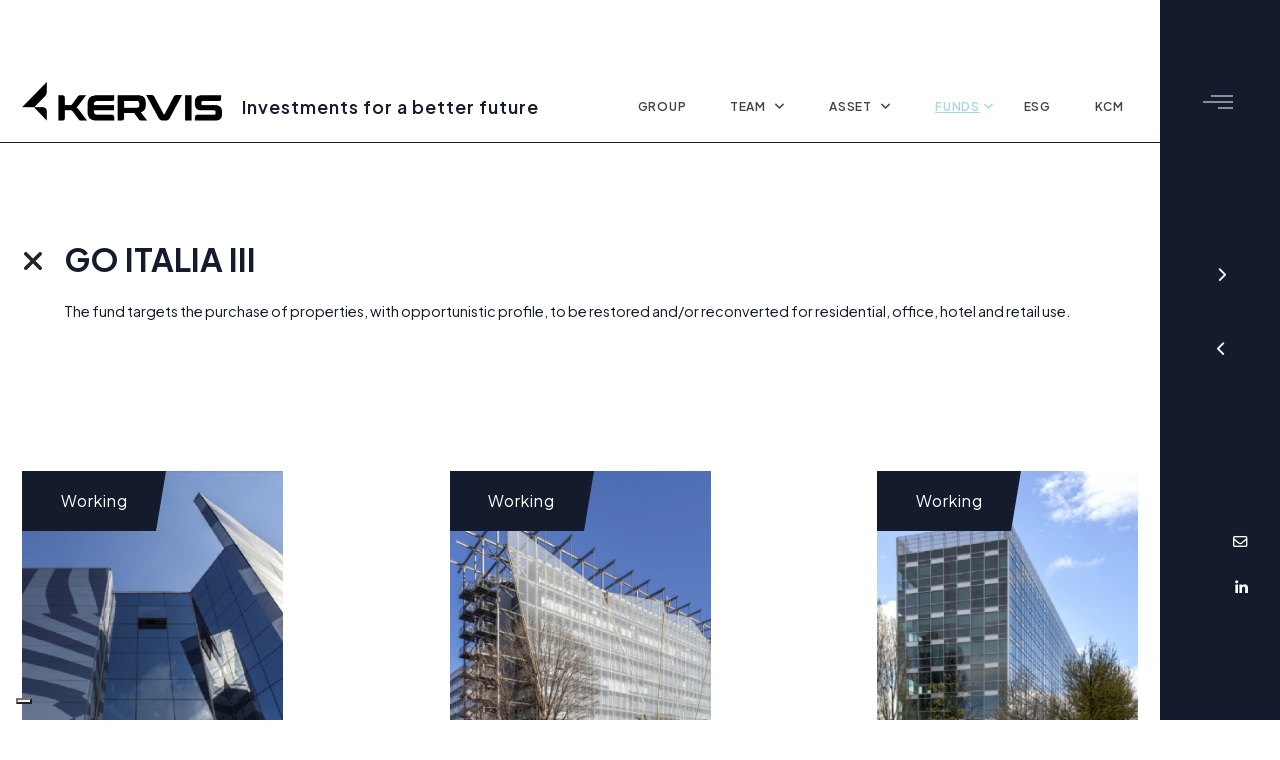

--- FILE ---
content_type: text/html
request_url: https://www.kervissgr.com/funds-detail.asp?id=14
body_size: 29745
content:

<!DOCTYPE html>
<html lang="en" class="side-panel">
  <head>	
	
<!-- Basic Page Needs -->
<meta charset="utf-8">
<meta name="viewport" content="width=device-width, initial-scale=1">
<title>Kervis | GO ITALIA III</title>
<meta name="description" content="">
<meta name="keywords" content="">
<meta name="author" content="Kervis SGR">

<!-- Favicons -->
<link rel="shortcut icon" href="/images/icons/favicon.ico" type="image/x-icon" />
<link rel="apple-touch-icon" href="/images/icons/apple-touch-icon.png" />
<link rel="apple-touch-icon" sizes="57x57" href="/images/icons/apple-touch-icon-57x57.png" />
<link rel="apple-touch-icon" sizes="72x72" href="/images/icons/apple-touch-icon-72x72.png" />
<link rel="apple-touch-icon" sizes="76x76" href="/images/icons/apple-touch-icon-76x76.png" />
<link rel="apple-touch-icon" sizes="114x114" href="/images/icons/apple-touch-icon-114x114.png" />
<link rel="apple-touch-icon" sizes="120x120" href="/images/icons/apple-touch-icon-120x120.png" />
<link rel="apple-touch-icon" sizes="144x144" href="/images/icons/apple-touch-icon-144x144.png" />
<link rel="apple-touch-icon" sizes="152x152" href="/images/icons/apple-touch-icon-152x152.png" />
<link rel="apple-touch-icon" sizes="180x180" href="/images/icons/apple-touch-icon-180x180.png" />

<!-- Mobile Metas -->
<meta name="viewport" content="width=device-width, initial-scale=1, minimum-scale=1.0, shrink-to-fit=no">

<!-- Web Fonts  -->
<link rel="preconnect" href="https://fonts.googleapis.com">
<link rel="preconnect" href="https://fonts.gstatic.com" crossorigin>
<link href="https://fonts.googleapis.com/css2?family=Plus+Jakarta+Sans:ital,wght@0,200..800;1,200..800&display=swap" rel="stylesheet">

<script type="text/javascript">
var _iub = _iub || [];
_iub.csConfiguration = {"askConsentAtCookiePolicyUpdate":true,"floatingPreferencesButtonDisplay":"bottom-left","perPurposeConsent":true,"siteId":3663489,"whitelabel":false,"cookiePolicyId":29855109,"lang":"it","cookiePolicyUrl":"https://www.kervissgr.com/public/pdf/679-(GDPR).pdf", "banner":{ "acceptButtonDisplay":true,"closeButtonRejects":true,"customizeButtonDisplay":true,"explicitWithdrawal":true,"listPurposes":true,"position":"float-top-center","showTitle":false }};
</script>
<script type="text/javascript" src="https://cs.iubenda.com/autoblocking/3663489.js"></script>
<script type="text/javascript" src="//cdn.iubenda.com/cs/iubenda_cs.js" charset="UTF-8" async></script>


<!-- Facebook Meta -->
<meta name="facebook-domain-verification" content="jg8houjzu36wbytrgr9st89olqthyz" />
<meta property="og:title" content="Kervis | GO ITALIA III" />
<meta property="og:type" content="website" />
<meta property="og:url" content="https://www.kervissgr.com/funds-detail.asp?id=14" />
<meta property="og:image" content="https://www.kervissgr.com/images/logo300.png" />
<meta property="og:image:width" content="300" />
<meta property="og:image:height" content="300" />
<meta property="og:site_name" content="Kervis SGR" />
<meta property="og:description" content="" />
<meta property="og:updated_time" content="1769496391" />
<meta property="og:locale" content="it_IT" />
<meta property="og:locale:alternate" content="it_IT" />
<meta property="fb:app_id" content="000000000000000" />
<!-- End Facebook -->


<!-- Twitter Meta -->
<meta name="twitter:card" content="summary_large_image">
<meta name="twitter:site" content="@twitter">
<meta name="twitter:creator" content="@twitter">
<meta name="twitter:title" content="Kervis | GO ITALIA III">
<meta name="twitter:description" content="">
<meta name="twitter:image" content="https://www.kervissgr.com/images/logo300.png">
<meta name="twitter:image:src" content="https://www.kervissgr.com/images/logo300.png">
<!-- End Twitter -->


<!-- Google Meta -->
<meta itemprop="name" content="Kervis | GO ITALIA III">
<meta itemprop="description" content="">
<meta itemprop="image" content="https://www.kervissgr.com/images/logo300.png">

<!-- Facebook Pixel Code -->
<script>
  !function(f,b,e,v,n,t,s)
  {if(f.fbq)return;n=f.fbq=function(){n.callMethod?
  n.callMethod.apply(n,arguments):n.queue.push(arguments)};
  if(!f._fbq)f._fbq=n;n.push=n;n.loaded=!0;n.version='2.0';
  n.queue=[];t=b.createElement(e);t.async=!0;
  t.src=v;s=b.getElementsByTagName(e)[0];
  s.parentNode.insertBefore(t,s)}(window, document,'script',
  'https://connect.facebook.net/en_US/fbevents.js');
  fbq('init', '1410466446564605');
  fbq('track', 'PageView');
</script>
<noscript>
  <img height="1" width="1" style="display:none" 
       src="https://www.facebook.com/tr?id=1410466446564605&ev=PageView&noscript=1"/>
</noscript>
<!-- End Facebook Pixel Code --><!-- Vendor CSS -->
<link rel="stylesheet" href="/source/vendor/bootstrap/css/bootstrap.min.css">
<link rel="stylesheet" href="/source/vendor/fontawesome/css/all.min.css">
<link rel="stylesheet" href="/source/vendor/animate/animate.compat.css">
<link rel="stylesheet" href="/source/vendor/owl.carousel/assets/owl.carousel.min.css">
<link rel="stylesheet" href="/source/vendor/owl.carousel/assets/owl.theme.default.min.css">
<link rel="stylesheet" href="/source/vendor/magnific-popup/magnific-popup.min.css">

<!-- Theme CSS -->
<link rel="stylesheet" href="/source/css/theme.min.css">
<link rel="stylesheet" href="/source/css/theme-elements.min.css">

<!-- Current Page CSS -->
<link rel="stylesheet" href="/source/vendor/circle-flip-slideshow/css/component.css">

<!-- Skin CSS -->
<link id="skinCSS" rel="stylesheet" href="/source/css/skins/default.min.css">

<!-- Theme Custom CSS -->
<link rel="stylesheet" href="/source/css/custom.css?nRand=1,950696">

<!-- Head Libs -->
<script src="/source/vendor/modernizr/modernizr.min.js"></script>
  </head>

  <body data-plugin-page-transition>
  
    <div id="right-bar" class="d-none d-lg-block">
  <div class="d-flex text-end text top-box">
    <button class="hamburguer-btn hamburguer-btn-sticky-light side-panel-toggle" data-set-active="false" data-extra-class="side-panel-right">
      <span class="hamburguer">
        <span></span>
        <span></span>
        <span></span>
      </span>
    </button>
  </div>
  <div class="d-flex align-items-end flex-column center-box">
    <div class="d-flex align-content-center flex-wrap h-100">
      
		  	<p class="text-end text-light mb-5">
					<a href="/funds-detail.asp?id=15" class="btnScroll"><span class="open-text">GO ITALIA V</span><i class="fa-solid fa-chevron-right arrowNav"></i></a>
				</p>  
	  	 
		  	<p class="text-end text-light mb-5">
					<a href="/funds-detail.asp?id=13" class="btnScroll"><span class="open-text">GO ITALIA I</span><i class="fa-solid fa-chevron-left arrowNav"></i></a>
				</p>  
	  	
    </div>
    <div class="mt-auto bottom-box">
      <p class="text-end text-light"><a href="mailto:info@kervissgr.com"><span class="open-text">Contact us</span><i class="fa-regular fa-envelope"></i></a></p>
      <p class="text-end text-light mb-5"><a href="https://www.linkedin.com/company/kervis-asset-management-s-p-a/" target="_blank"><span class="open-text">Linkedin</span><i class="fa-brands fa-linkedin-in"></i></a></p>
      <p class="text-end text-light d-none"><a href="/include/lingua-cambio.asp?setLanguage=it">ITA</a></p>
      <p class="text-end text-light d-none"><a class="text-primary" href="/include/lingua-cambio.asp?setLanguage=en">ENG</a></p>
    </div>
  </div>
</div>
<div class="side-panel-wrapper">
  <button class="hamburguer-btn side-panel-close side-panel-toggle active" data-set-active="false">
    <span class="close">
      <span></span>
      <span></span>
    </span>
  </button>
  <aside class="sidebar h-100">
    <div class="container-xl h-100">
      <div class="row mb-4">
        <div class="col-12">
          <img src="/images/logo-side-panel.png" class="img-fluid" alt="" />
        </div>
      </div>
      <div class="row py-5">
        <div class="col-11 offset-1 py-3">
          <h2><a class="" href="/group.asp">Group</a></h2>
        </div>
        <div class="col-11 offset-1 py-3 side-panel-menu d-flex align-items-center">
          <h2><a class="icon" href="/team.asp">Team</a></h2>
          <ul class="" style="display:none;">
						<li><a class="btnGoToTeam" href="/team.asp" data-ancora="01">Partners</a></li>
						<li><a class="btnGoToTeam" href="/team.asp" data-ancora="02">Management</a></li>
          </ul>
        </div>
        <div class="col-11 offset-1 py-3 side-panel-menu d-flex align-items-center d-none">
          <h2><a class="icon" href="/team.asp">Team</a></h2>
          
            <ul class="" style="display:none;">
							
								<li><a class="" href="/team-detail.asp?id=1">Marco Polenta</a></li>
              
								<li><a class="" href="/team-detail.asp?id=2">Giulio Bentivoglio</a></li>
              
								<li><a class="" href="/team-detail.asp?id=3">Giancarlo Patri</a></li>
              
								<li><a class="" href="/team-detail.asp?id=4">Federico Romito</a></li>
              
            </ul>
          
        </div>
        
          <div class="col-11 offset-1 py-3 side-panel-menu d-flex align-items-center">
            <h2><a class="icon" href="/asset.asp">Asset</a></h2>
            <ul class="" style="display:none;">
              
								<li><a class="" href="/asset-detail.asp?id=1">Better Living</a></li>
              
								<li><a class="" href="/asset-detail.asp?id=2">Better Working</a></li>
              
								<li><a class="" href="/asset-detail.asp?id=3">Better Logistics</a></li>
              
								<li><a class="" href="/asset-detail.asp?id=4">Alternative</a></li>
              
            </ul>
          </div>
        
          <div class="col-11 offset-1 py-3 side-panel-menu d-flex align-items-center">
            <h2><a class="icon active" href="/funds.asp">Funds</a></h2>
            <ul class="" style="display:none;">
              
								<li><a class="" href="/funds-detail.asp?id=13">GO ITALIA I</a></li>
							
								<li><a class="" href="/funds-detail.asp?id=14">GO ITALIA III</a></li>
							
								<li><a class="" href="/funds-detail.asp?id=15">GO ITALIA V</a></li>
							
								<li><a class="" href="/funds-detail.asp?id=1">BCK 1</a></li>
							
								<li><a class="" href="/funds-detail.asp?id=7">BCK 2</a></li>
							
								<li><a class="" href="/funds-detail.asp?id=3">KREF I</a></li>
							
								<li><a class="" href="/funds-detail.asp?id=5">KREF II</a></li>
							
								<li><a class="" href="/funds-detail.asp?id=16">KREF III</a></li>
							
								<li><a class="" href="/funds-detail.asp?id=10">BLAZE</a></li>
							
								<li><a class="" href="/funds-detail.asp?id=9">INNOVAZIONE</a></li>
							
								<li><a class="" href="/funds-detail.asp?id=8">OCEANO</a></li>
							
								<li><a class="" href="/funds-detail.asp?id=6">MILIONE</a></li>
							
								<li><a class="" href="/funds-detail.asp?id=2">BGO LOGISTIC 1</a></li>
							
								<li><a class="" href="/funds-detail.asp?id=4">OLIMPIA</a></li>
							
								<li><a class="" href="/funds-detail.asp?id=18">CANVAS</a></li>
							
								<li><a class="" href="/funds-detail.asp?id=17">PUTTER</a></li>
							
            </ul>
          </div>
          
        <div class="col-11 offset-1 py-3">
          <h2><a class="" href="/esg.asp">ESG</a></h2>
        </div>
        <div class="col-11 offset-1 py-3">
          <h2><a class="" href="/kcm.asp">KCM</a></h2>
        </div>
      </div>  
      <div class="row aside-footer mt-5"> 
        <div class="col-1">
          <hr />
        </div>
        <div class="col-11">
          <p class="font-weight-light"><a href="mailto:info@kervissgr.com">info@kervissgr.com</a></p>
          <p class="font-weight-light"><a href="mailto:kervissgrspa@legalmail.it" class="underline">kervissgrspa@legalmail.it</a></p>
          <p class="text-light font-weight-light">Phone +39 02 45381400</p>
        </div>
      </div>
    </div>
  </aside>
</div>
    
	<div class="body">
      
	  <header id="header" class="header-light header-effect-shrink" data-plugin-options="{'stickyEnabled': false, 'stickyEffect': 'shrink', 'stickyEnableOnBoxed': true, 'stickyEnableOnMobile': false, 'stickyChangeLogo': true, 'stickyStartAt': 30, 'stickyHeaderContainerHeight': 70}">
	<div class="header-body border-top-0 bg-light box-shadow-none">
		<div class="header-container container-xl">
			<div class="header-row">
				<div class="header-column">
          <div class="header-row">
            <div class="header-logo">
              <a class="header-logo-switch" href="/default.asp">
                <img src="/images/logo-kervis-dark.png" width="200" height="39" alt="KervisAM" />
                <img src="/images/logo-kervis-primary.png" width="200" height="39" alt="KervisAM" />
              </a>
							<h3>Investments for a better future</h3>
            </div>
          </div>
				</div>
				<div class="header-column justify-content-end">
					<div class="header-row">
						<div class="header-nav header-nav-links header-nav-dropdowns-transparent header-nav-dark-text order-2 order-lg-1">
							<div class="header-nav-main header-nav-main-mobile-dark header-nav-main-square header-nav-main-dropdown-no-borders header-nav-main-effect-2 header-nav-main-sub-effect-1">
								<nav class="collapse">
									<ul class="nav nav-pills" id="mainNav">
                    <li class="dropdown">
                      <a class="dropdown-item" href="/group.asp">Group</a>
                    </li>
                    <li class="dropdown">
                      <a class="dropdown-item dropdown-toggle" href="/team.asp">Team<i class="fa-solid fa-angle-down ms-2 d-none d-lg-block"></i></a>
                      <ul class="dropdown-menu">
                        <li><a class="dropdown-item btnGoToTeam" href="/team.asp" data-ancora="01">Partners</a></li>
                        <li><a class="dropdown-item btnGoToTeam" href="/team.asp" data-ancora="02">Management</a></li>
                      </ul>
                    </li>
                    <li class="dropdown d-none">
                      <a class="dropdown-item dropdown-toggle" href="/team.asp">Team<i class="fa-solid fa-angle-down ms-2 d-none d-lg-block"></i></a>
                      
                        <ul class="dropdown-menu">
                          
                        		<li><a class="dropdown-item" href="/team-detail.asp?id=1">Marco Polenta</a></li>
                          
                        		<li><a class="dropdown-item" href="/team-detail.asp?id=2">Giulio Bentivoglio</a></li>
                          
                        		<li><a class="dropdown-item" href="/team-detail.asp?id=3">Giancarlo Patri</a></li>
                          
                        		<li><a class="dropdown-item" href="/team-detail.asp?id=4">Federico Romito</a></li>
                          
                        </ul>
                      
                    </li>
                    
                      <li class="dropdown">
                        <a class="dropdown-item dropdown-toggle" href="/asset.asp">Asset<i class="fa-solid fa-angle-down ms-2 d-none d-lg-block"></i></a>
                        <ul class="dropdown-menu">
                          
                            <li><a class="dropdown-item" href="/asset-detail.asp?id=1">Better Living</a></li>
                          
                            <li><a class="dropdown-item" href="/asset-detail.asp?id=2">Better Working</a></li>
                          
                            <li><a class="dropdown-item" href="/asset-detail.asp?id=3">Better Logistics</a></li>
                          
                            <li><a class="dropdown-item" href="/asset-detail.asp?id=4">Alternative</a></li>
                          
                        </ul>
                      </li>
                    
                      <li class="dropdown">
                        <a class="dropdown-item dropdown-toggle active" href="/funds.asp">Funds<i class="fa-solid fa-angle-down ms-2 d-none d-lg-block"></i></a>
                        <ul class="dropdown-menu">
                          
                            <li><a class="dropdown-item" href="/funds-detail.asp?id=13">GO ITALIA I</a></li>
                          
                            <li><a class="dropdown-item" href="/funds-detail.asp?id=14">GO ITALIA III</a></li>
                          
                            <li><a class="dropdown-item" href="/funds-detail.asp?id=15">GO ITALIA V</a></li>
                          
                            <li><a class="dropdown-item" href="/funds-detail.asp?id=1">BCK 1</a></li>
                          
                            <li><a class="dropdown-item" href="/funds-detail.asp?id=7">BCK 2</a></li>
                          
                            <li><a class="dropdown-item" href="/funds-detail.asp?id=3">KREF I</a></li>
                          
                            <li><a class="dropdown-item" href="/funds-detail.asp?id=5">KREF II</a></li>
                          
                            <li><a class="dropdown-item" href="/funds-detail.asp?id=16">KREF III</a></li>
                          
                            <li><a class="dropdown-item" href="/funds-detail.asp?id=10">BLAZE</a></li>
                          
                            <li><a class="dropdown-item" href="/funds-detail.asp?id=9">INNOVAZIONE</a></li>
                          
                            <li><a class="dropdown-item" href="/funds-detail.asp?id=8">OCEANO</a></li>
                          
                            <li><a class="dropdown-item" href="/funds-detail.asp?id=6">MILIONE</a></li>
                          
                            <li><a class="dropdown-item" href="/funds-detail.asp?id=2">BGO LOGISTIC 1</a></li>
                          
                            <li><a class="dropdown-item" href="/funds-detail.asp?id=4">OLIMPIA</a></li>
                          
                            <li><a class="dropdown-item" href="/funds-detail.asp?id=18">CANVAS</a></li>
                          
                            <li><a class="dropdown-item" href="/funds-detail.asp?id=17">PUTTER</a></li>
                          
                        </ul>
                      </li>
                    
                    <li class="dropdown">
                      <a class="dropdown-item" href="/esg.asp">ESG</a>
                    </li>
                    <li class="dropdown">
                      <a class="dropdown-item" href="/kcm.asp">KCM</a>
                    </li>
                    <li class="dropdown d-block d-lg-none">
                      <a class="dropdown-item" href="mailto:info@kervissgr.com">Contact us</a>
                    </li>
				  				</ul>
								</nav>
							</div>
              <button class="btn header-btn-collapse-nav" data-bs-toggle="collapse" data-bs-target=".header-nav-main nav"><i class="fas fa-bars"></i></button>
						</div>
					</div>
				</div>
			</div>
		</div>
	</div>
</header>
      
      <div role="main" class="main">        
        <!-- section -->
        <section class="kervis-section bg-color-light py-5">
		  		<div class="container-xl">
            <div class="row pt-md-5">
              <div class="col">
                <div class="row pb-5">
                  <div class="col-12">
                    <div class="d-flex">
                      <div class="close-better">
                        <a class="link-dark" href="/funds.asp"><i class="fa-solid fa-xmark pt-2 text-7"></i></a>
                      </div>
                      <div>
                        <h3 class="text-dark font-weight-bold mb-3">GO ITALIA III</h3>
                        <p class="text-dark mb-0">The fund targets the purchase of properties, with opportunistic profile, to be restored and/or reconverted for residential, office, hotel and retail use.</p>
                      </div>
                    </div>    
                  </div>
                </div>
              </div>
            </div>
            
              <div class="row py-5">
                <div class="col-12">
                    
						<div class="row justify-content-between">
						
                      <div class="col-lg-3 col-md-4">
                        <div class="homepage-highlight">
                          <h5 class="float-end mb-2">&nbsp;</h5>
                        </div>
                        <a class="homepage-highlight-link btnGallery" href="javascript:void(0);" data-idrecord="42">
                        <div class="homepage-highlight mb-2">
                          <div class="title">Working</div>
                          <img src="/images/blank/blank-12x16.png" style="background-image:url('/public/asset/42/md/_MG_7398.jpg'); background-position:center center; background-repeat:no-repeat; background-size:cover; width:100%;" class="img-fluid" alt="" />
                        </div>
                        <div class="homepage-highlight">
                          <h3 class="text-dark font-weight-bold pb-1 mb-2 bb-light" style="display:inline-block">Cernusco sul Naviglio</h3>
                          <h5 class="text-light mb-0">&nbsp;</h5>
                          <h5 class="text-dark mb-0" style="display:none"><strong>9.800</strong> sqm</h5>
                        </div>
                        </a>
                      </div>
                      
                      <div class="col-lg-3 col-md-4">
                        <div class="homepage-highlight">
                          <h5 class="float-end mb-2">&nbsp;</h5>
                        </div>
                        <a class="homepage-highlight-link btnGallery" href="javascript:void(0);" data-idrecord="35">
                        <div class="homepage-highlight mb-2">
                          <div class="title">Working</div>
                          <img src="/images/blank/blank-12x16.png" style="background-image:url('/public/asset/35/md/IMG_6982.jpg'); background-position:center center; background-repeat:no-repeat; background-size:cover; width:100%;" class="img-fluid" alt="" />
                        </div>
                        <div class="homepage-highlight">
                          <h3 class="text-dark font-weight-bold pb-1 mb-2 bb-light" style="display:inline-block">Romagnoli</h3>
                          <h5 class="text-light mb-0">&nbsp;</h5>
                          <h5 class="text-dark mb-0" style="display:none"><strong>12.300</strong> sqm</h5>
                        </div>
                        </a>
                      </div>
                      
                      <div class="col-lg-3 col-md-4">
                        <div class="homepage-highlight">
                          <h5 class="float-end mb-2">&nbsp;</h5>
                        </div>
                        <a class="homepage-highlight-link btnGallery" href="javascript:void(0);" data-idrecord="37">
                        <div class="homepage-highlight mb-2">
                          <div class="title">Working</div>
                          <img src="/images/blank/blank-12x16.png" style="background-image:url('/public/asset/37/md/_MG_1233.jpg'); background-position:center center; background-repeat:no-repeat; background-size:cover; width:100%;" class="img-fluid" alt="" />
                        </div>
                        <div class="homepage-highlight">
                          <h3 class="text-dark font-weight-bold pb-1 mb-2 bb-light" style="display:inline-block">San Donato</h3>
                          <h5 class="text-light mb-0">&nbsp;</h5>
                          <h5 class="text-dark mb-0" style="display:none"><strong>12.800</strong> sqm</h5>
                        </div>
                        </a>
                      </div>
                      
						</div>
						
                </div>
              </div>
            
          </div>
          
        </section>
        
        <section class="section-pdf bg-color-quaternary">
  <div class="container-xl">
    <div class="row justify-content-between">
      <div class="col-xl-5 col-lg-6">
        <ul class="list-kervis-icons mb-0">
          <li><a href="/public/pdf/2025/KSGR-Codice-Etico.pdf" target="_blank">Click here to consult the Code of Ethics</a></li>
          <li><a href="/public/pdf/2025/KSGR-Modello231.pdf" target="_blank">Click here to consult the Model 231</a></li>
          <li><a href="/public/pdf/Kervis_ESG Report 2025_v16_111225.pdf" target="_blank">ESG Fact Sheet</a></li>
        </ul>
      </div>
      <div class="col-xl-5 col-lg-6">
        <ul class="list-kervis-icons mb-0">
          <li><a href="/public/pdf/2025/KSGR-Policy-Whistleblowing.pdf" target="_blank">Click here to download the Whistleblowing privacy policy.</a></li>
          <li><a href="/public/pdf/DisclosureUE2088_2019_(SFDR)EXE.pdf" target="_blank">Disclosure re. UE 2088/19 (SFDR)</a></li>
        </ul>
      </div>
    </div>
  </div>
</section>
	  </div>
        
	  <footer id="footer" class="bg-color-dark mt-0">
  <div class="container-xxl">
    <div class="row pt-5 my-4">
      <div class="col-xl-2 col-md-4 col-6 mb-4 mb-xl-0">
				<h5 class="text-tertiary">Work with us</h5>
				<p><a href="mailto:jobs@kervissgr.com" class="underline">jobs@kervissgr.com</a></p>
      </div>
      <div class="col-xl-2 col-md-4 col-6 mb-4 mb-xl-0">
        <h5 class="text-tertiary">How do I file a claim?</h5>
        <p><a href="/public/pdf/2025/KSGR-COMPLAINTS-PROCEDURE.pdf" target="_blank" class="underline">Please follow the instructions</a></p>
        <p><a href="/public/pdf/2025/Kervis-Arbitrator-for-financial-disputes.pdf" target="_blank" class="underline">Arbitrator for financial disputes</a></p>
      </div>
      <div class="col-xl-2 col-md-4 col-6 mb-4 mb-xl-0">
      	<h5 class="text-tertiary">Site</h5>
      	<div class="row">
					<div class="col-6">
            <p><a href="/group.asp" class="link-hover-style-1">Group</a></p>
            <p><a href="/team.asp" class="link-hover-style-1">Team</a></p>
            <p><a href="/asset.asp" class="link-hover-style-1">Asset</a></p>
        	</div>
        	<div class="col-6">
            <p><a href="/funds.asp" class="link-hover-style-1">Funds</a></p>
            <p><a href="/esg.asp" class="link-hover-style-1">ESG</a></p>
            <p><a href="/kcm.asp" class="link-hover-style-1">KCM</a></p>
            <p><a href="mailto:info@kervissgr.com" class="link-hover-style-1">Contact us</a></p>
          </div>
        </div>
      </div>
      <div class="col-xl-2 col-md-4 col-6 mb-4 mb-xl-0">
      	<h5 class="text-tertiary">Contact us</h5>
        <p><a href="mailto:info@kervissgr.com">info@kervissgr.com</a></p>
        <p><a href="mailto:kervissgrspa@legalmail.it">kervissgrspa@legalmail.it</a></p>
        <p>Phone +39 02 45381400</p>
      </div>
      <div class="col-xl-2 col-md-4 col-6 mb-4 mb-xl-0">
        <h5 class="text-tertiary">Address</h5>
        <p>Kervis SGR S.p.A.</p>
        <p>Via Privata Fratelli Gabba 1/a</p>
        <p>20121 Milan - Italy</p>
      </div>
      <div class="col-xl-2 col-md-4 col-6 mb-4 mb-xl-0">
        <h5 class="text-tertiary">Press Office</h5>
        <p>SEC Newgate Italia</p>
        <p>Nicole Zancanella<span class="show-dash"> - </span><br class="show-break" />Mob. +39 349 7553217</p>
        <p>Silvia Rocchi<span class="show-dash"> - </span><br class="show-break" />Mob. +39 333 301 3039</p>
        <p>Email: <a href="mailto:kervis@secnewgate.it" class="underline">kervis@secnewgate.it</a></p>
      </div>
    </div>
    <div class="row mt-4 mb-2">
      <div class="col-xl-1 col-2 col-xs-3">
      	<img src="/images/logo-footer-primary.png" class="img-fluid" alt="" />
      </div>
      <div class="col-2 d-flex align-items-center">
        <p><a href="https://www.linkedin.com/company/kervis-asset-management-s-p-a/" target="_blank"><i class="fa-brands fa-linkedin-in text-8"></i></a></p>
      </div>
    </div>
  </div>
  <div class="footer-copyright bg-color-dark">
    <div class="container-xxl py-5">
      <div class="row">
        <div class="col-md-6 col-sm-5">
          <p>Kervis SGR 2026 | VAT  10562400969 | All right are reserved</p>
        </div>
        <div class="col-md-4 col-sm-5">
          <p><a href="javascript:void(0);" class="underline me-2">Legal Notice</a> | <a href="/public/pdf/2025/KSGR-GDPR.pdf" target="_blank" class="underline ms-2">Privacy Policy</a><!-- | <a href="javascript:void(0);" class="underline" target="_blank">Cookies Policy</a>--></p>
        </div>
        <div class="col-sm-2">
          <p>Made by TROitaly</p>
        </div>
      </div>
    </div>
  </div>
</footer>
      
    </div>    
	<!-- Vendor -->
<script src="/source/vendor/plugins/js/plugins.min.js"></script>

<!-- Theme Base, Components and Settings -->
<script src="/source/js/theme.js"></script>
<script src="/source/js/jquery.scrollTo.min.js"></script>
<script src="/source/js/common.js"></script>
<script src="/source/js/custom.js?nRand=1,950696"></script>

<!-- Theme Initialization Files -->
<script src="/source/js/theme.init.js"></script>
    <script src="/source/js/views/view.funds-detail.js?nRand=1,950696"></script>
  </body>
</html>


--- FILE ---
content_type: text/css
request_url: https://www.kervissgr.com/source/css/theme-elements.min.css
body_size: 49111
content:
@charset "UTF-8";.accordion.accordion-modern-2>.card .card-header a,.accordion.accordion-modern-status>.card .card-header a{padding:23px 30px;background-color:#f4f4f4;transition:background-color .3s,color .3s;position:relative}.custom-select-1 select,input[type=color],input[type=date],input[type=datetime-local],input[type=datetime],input[type=email],input[type=month],input[type=number],input[type=password],input[type=search],input[type=tel],input[type=text],input[type=time],input[type=url],input[type=week],textarea{-webkit-appearance:none}.breadcrumb>li,.btn-modern,h3,h5{text-transform:uppercase}.cssload-float-bars-container *,.featured-box{box-sizing:border-box}.btn-rounded-icon[data-hash]>i,.cursor-inner,.cursor-outer,.form-label-group label,.hamburguer-btn .close,.hamburguer-btn .hamburguer,.hover-effect-3d .thumb-info .thumb-info-action .thumb-info-action-icon,.icon-featured:after,.overlay:before,.tip:before{pointer-events:none}.accordion .card{margin-top:5px}.accordion .card:first-child{margin-top:0}.accordion .card:first-of-type,.accordion .card:last-of-type,.accordion .card:not(:first-of-type):not(:last-of-type){border:1px solid rgba(0,0,0,.125);border-radius:.25rem}.accordion .card:not(:first-of-type) .card-header:first-child{border-radius:.25rem}.accordion .card-title{font-size:16px}.accordion .card-header{padding:0;border-radius:.25rem;border-bottom:0;margin:-1px}.accordion .card-header a{cursor:pointer;display:block;padding:10px 20px}.animated-letters-item,.animated-letters-wrapper,.animated-words-item,.animated-words-wrapper,.arrow,.cd-product-viewer-wrapper>div,.counters .counter-side-icon .icons,.counters .counter-side-icon [class*=fa-],.counters .counter-side-icon strong,.counters .counter-with-unit strong,.img-thumbnail a.img-thumbnail-hover-icon,.portfolio-title a{display:inline-block}.accordion .card-header a:focus,.accordion .card-header a:hover,.dropdown-item:not(.btn):hover,.nav>li>a,.thumb-info-social-icons a:hover,.thumb-info.thumb-info-centered-icons .thumb-info-action a,ul.nav-list li a:hover{text-decoration:none}.accordion .card-header a [class^=icon-]{margin-right:4px;position:relative;top:1px}.accordion .card-header a .icons,.accordion .card-header a [class*=fa-]{display:inline-block;margin-right:5px;position:relative;top:-1px}.accordion .card-header a .icons,.featured-box .box-content.box-content-border-bottom{top:1px}.accordion.accordion-sm .card-header a{padding:5px 15px;font-size:.85em}.accordion.accordion-sm .card-body,.alert ul li,.toggle.toggle-sm .toggle>.toggle-content>p{font-size:.9em}.accordion.accordion-lg .card-header a{padding:15px;font-size:1em;font-weight:600}.accordion.accordion-modern-status.accordion-modern-status-borders>.card .card-header,.accordion.accordion-modern-status.accordion-modern-status-borders>.card .card-header a,.accordion.without-bg .card-default,.accordion.without-bg .card-default>.card-header,.featured-boxes-modern-style-2-hover-only:not(:hover) .featured-box-no-borders,.no-backgroundcliptext .gradient-text-color,.owl-carousel.nav-style-2 .owl-nav .owl-next,.owl-carousel.nav-style-2 .owl-nav .owl-prev,.testimonial.testimonial-trasnparent-background blockquote,.tparrows.arrows-style-1,.tparrows.arrows-style-2{background:0 0!important}.accordion.without-bg .card-body,.process-vertical .process-step-content,section.section.section-angled+.section-angled{padding-top:0}.accordion.without-borders .card{border:0!important;box-shadow:none;border-radius:0}.accordion.without-borders .card-header a,.list-unstyled,.list.list-unstyled{padding-left:0;padding-right:0}.accordion.without-borders .card-body,.mfp-no-margins .mfp-container,.mfp-no-margins img.mfp-img,.tabs-left,.tabs-right{padding:0}.accordion.accordion-modern .card:first-of-type,.accordion.accordion-modern .card:last-of-type,.accordion.accordion-modern .card:not(:first-of-type):not(:last-of-type){border:4px solid #f7f7f7}.accordion.accordion-modern .card .card-header{background-color:#f7f7f7;border-radius:0}.accordion.accordion-modern-2>.card,.accordion.accordion-modern-status>.card{border:1px solid transparent!important;transition:border-color .3s}.accordion.accordion-modern-2>.card .card-header a{border-radius:4px}.accordion.accordion-modern-2>.card .card-header a:after,.accordion.accordion-modern-status>.card .card-header a:after{content:'+';position:absolute;top:50%;right:25px;font-size:inherit;font-weight:inherit;transform:translate3d(0,-50%,0) rotate(45deg);transform-origin:50% 50%;transition:transform .3s}.accordion.accordion-modern-2>.card .card-header a.collapsed:after,.accordion.accordion-modern-status.accordion-modern-status-arrow>.card .card-header a.collapsed:after,.accordion.accordion-modern-status>.card .card-header a.collapsed:after{transform:translate3d(0,-50%,0) rotate(0)}.accordion.accordion-modern-2>.card .card-header+.collapse.show,.accordion.accordion-modern-2>.card .card-header+.collapsing{border:1px solid transparent;border-top:0}.accordion.accordion-modern-2>.card+.card,.accordion.accordion-modern-status>.card+.card{margin-top:17px}.accordion.accordion-modern-status>.card .card-header+.collapse.show,.accordion.accordion-modern-status>.card .card-header+.collapsing,.bootstrap-timepicker-widget input,.btn-gradient:not(.btn-outline),.btn-gradient:not(.btn-outline).active,.btn-gradient:not(.btn-outline).disabled,.btn-gradient:not(.btn-outline).focus,.btn-gradient:not(.btn-outline).hover,.btn-gradient:not(.btn-outline):active,.btn-gradient:not(.btn-outline):disabled,.btn-gradient:not(.btn-outline):focus,.btn-gradient:not(.btn-outline):hover,section.section.section-no-border{border:0}.accordion.accordion-modern-status.accordion-modern-status-borders>.card{border:1px solid rgba(0,0,0,.085)!important}.accordion.accordion-modern-status.accordion-modern-status-arrow>.card .card-header a:after{transform:translate3d(0,-50%,0) rotate(180deg);font-family:'Font Awesome 6 Free';content:"\f107";font-weight:900}.accordion.accordion-modern-grey-scale-1 .card:first-of-type,.accordion.accordion-modern-grey-scale-1 .card:last-of-type,.accordion.accordion-modern-grey-scale-1 .card:not(:first-of-type):not(:last-of-type){border-color:#ededed}.accordion.accordion-modern-grey-scale-1 .card .card-header,.home-intro.light{background-color:#ededed}.ajax-box .bounce-loader,.appear-animation,.box-shadow-1.box-shadow-1-hover:before,.btn-portfolio-infinite-scroll,.hamburguer-btn.active .hamburguer,.icon-animated,.mfp-fade.mfp-bg.mfp-removing,.mfp-fade.mfp-wrap.mfp-removing .mfp-content,.mfp-with-zoom.mfp-removing .mfp-container,.mfp-with-zoom.mfp-removing.mfp-bg,.my-mfp-slide-bottom.mfp-removing.mfp-bg,.my-mfp-zoom-in.mfp-removing.mfp-bg,.rev_slider li.slide-overlay.slide-overlay-level-0 .slotholder:after,.thumb-info .thumb-info-wrapper-opacity-0:after,.thumb-info-container-full-img .owl-stage-outer:hover .thumb-info-wrapper img,.thumb-info.thumb-info-hide-info-hover:hover .thumb-info-title,.thumb-info.thumb-info-show-button-hover .btn,.thumb-info.thumb-info-show-button-hover:hover .thumb-info-type,.thumb-info.thumb-info-show-image-hover img,.word-rotator.clip b,.word-rotator.push b,.word-rotator.rotate-2 b,.word-rotator.rotate-3 b,.word-rotator.scale b,.word-rotator.zoom b,[data-icon],[data-plugin-animated-words]{opacity:0}.ajax-box.ajax-box-loading .bounce-loader,.appear-animation-visible,.breadcrumb.breadcrumb-dividers-no-opacity>li+li:before,.hover-effect-3:hover,.img-thumbnail.img-thumbnail-hover-icon:hover:before,.is-visible .word-rotator.rotate-2 i,.is-visible .word-rotator.scale i,.masonry-loader.masonry-loader-showing:after,.mfp-fade.mfp-wrap.mfp-ready .mfp-content,.mfp-with-zoom.mfp-ready .mfp-container,.no-csstransitions .word-rotator.rotate-2 .is-visible i,.no-csstransitions .word-rotator.rotate-3 .is-visible i,.no-csstransitions .word-rotator.scale .is-visible i,.owl-carousel.owl-loaded,.owl-carousel.show-nav-hover:hover .owl-nav,.scrollable.visible-slider .scrollable-slider,.scrollable:hover .scrollable-slider,.section-scroll-dots-navigation>ul>li.active>a:before,.sort-destination-loader.sort-destination-loader-showing:after,.thumb-info.thumb-info-block:hover .thumb-info-action-icon,.thumb-info.thumb-info-block:hover .thumb-info-wrapper:before,.thumb-info.thumb-info-show-button-hover:hover .btn,.thumb-info.thumb-info-show-image-hover:hover img,.thumb-info.thumb-info-slide-info-hover .thumb-info-wrapper-no-opacity:after,.thumb-info:hover .thumb-info-wrapper:after,.tparrows.arrows-style-2.tp-leftarrow:hover:after,.tparrows.arrows-style-2.tp-leftarrow:hover:before,.tparrows.arrows-style-2.tp-rightarrow:hover:after,.tparrows.arrows-style-2.tp-rightarrow:hover:before,.word-rotator.clip b.is-visible,[data-plugin-animated-words].initialized,[data-plugin-gdpr-wrapper].show,html .scroll-to-top:hover{opacity:1}.block-appear-animation{opacity:1;overflow:hidden;position:relative}.block-appear-animation .block-appear-animation-wrapper{animation-duration:1s;animation-duration:var(--animate-duration);animation-fill-mode:both;animation-delay:.3s;opacity:0}.block-appear-animation.appear-animation-visible .block-appear-animation-wrapper{animation-name:fadeIn}.transition-2ms{transition:.2s ease-in-out}.transition-3ms{transition:.3s ease-in-out}.transition-4ms{transition:.4s ease-in-out}.transition-5ms{transition:.5s ease-in-out}.transition-1s{transition:1s ease-in-out}.transition-magnetic{transition:transform .5s cubic-bezier(.25, 1, .2, 1)}.anim-hover-inner-wrapper:hover .anim-hover-inner-translate-bottom-0px,.anim-hover-inner-wrapper:hover .anim-hover-inner-translate-top-0px,.anim-hover-translate-bottom-0px:hover,.anim-hover-translate-top-0px:hover{transform:translateY(0)!important}.anim-hover-inner-wrapper:hover .anim-hover-inner-translate-left-0px,.anim-hover-inner-wrapper:hover .anim-hover-inner-translate-right-0px,.anim-hover-translate-left-0px:hover,.anim-hover-translate-right-0px:hover{transform:translateX(0)!important}.anim-hover-inner-wrapper:hover .anim-hover-inner-translate-top-5px,.anim-hover-translate-top-5px:hover{transform:translateY(-5px)!important}.anim-hover-inner-wrapper:hover .anim-hover-inner-translate-bottom-5px,.anim-hover-translate-bottom-5px:hover{transform:translateY(5px)!important}.anim-hover-inner-wrapper:hover .anim-hover-inner-translate-left-5px,.anim-hover-translate-left-5px:hover{transform:translateX(-5px)!important}.anim-hover-inner-wrapper:hover .anim-hover-inner-translate-right-5px,.anim-hover-translate-right-5px:hover{transform:translateX(5px)!important}.anim-hover-inner-wrapper:hover .anim-hover-inner-translate-top-10px,.anim-hover-translate-top-10px:hover{transform:translateY(-10px)!important}.anim-hover-inner-wrapper:hover .anim-hover-inner-translate-bottom-10px,.anim-hover-translate-bottom-10px:hover{transform:translateY(10px)!important}.anim-hover-inner-wrapper:hover .anim-hover-inner-translate-left-10px,.anim-hover-translate-left-10px:hover{transform:translateX(-10px)!important}.anim-hover-inner-wrapper:hover .anim-hover-inner-translate-right-10px,.anim-hover-translate-right-10px:hover{transform:translateX(10px)!important}.anim-hover-inner-wrapper:hover .anim-hover-inner-translate-top-20px,.anim-hover-translate-top-20px:hover{transform:translateY(-20px)!important}.anim-hover-inner-wrapper:hover .anim-hover-inner-translate-bottom-20px,.anim-hover-translate-bottom-20px:hover{transform:translateY(20px)!important}.anim-hover-inner-wrapper:hover .anim-hover-inner-translate-left-20px,.anim-hover-translate-left-20px:hover{transform:translateX(-20px)!important}.anim-hover-inner-wrapper:hover .anim-hover-inner-translate-right-20px,.anim-hover-translate-right-20px:hover{transform:translateX(20px)!important}.anim-hover-inner-wrapper:hover .anim-hover-inner-translate-top-30px,.anim-hover-translate-top-30px:hover{transform:translateY(-30px)!important}.anim-hover-inner-wrapper:hover .anim-hover-inner-translate-bottom-30px,.anim-hover-translate-bottom-30px:hover{transform:translateY(30px)!important}.anim-hover-inner-wrapper:hover .anim-hover-inner-translate-left-30px,.anim-hover-translate-left-30px:hover{transform:translateX(-30px)!important}.anim-hover-inner-wrapper:hover .anim-hover-inner-translate-right-30px,.anim-hover-translate-right-30px:hover{transform:translateX(30px)!important}.anim-hover-inner-wrapper:hover .anim-hover-inner-translate-top-40px,.anim-hover-translate-top-40px:hover{transform:translateY(-40px)!important}.anim-hover-inner-wrapper:hover .anim-hover-inner-translate-bottom-40px,.anim-hover-translate-bottom-40px:hover{transform:translateY(40px)!important}.anim-hover-inner-wrapper:hover .anim-hover-inner-translate-left-40px,.anim-hover-translate-left-40px:hover{transform:translateX(-40px)!important}.anim-hover-inner-wrapper:hover .anim-hover-inner-translate-right-40px,.anim-hover-translate-right-40px:hover{transform:translateX(40px)!important}.anim-hover-scale-1-1:hover,.featured-box-effect-6:hover .box-content .icon-featured:after,.featured-boxes-modern-style-1 .featured-box:hover .featured-box-background,.featured-icon.featured-icon-hover-effect-1:hover,.profile-image-outer-container:hover .profile-image-button,.svg-animation-effect-1-hover:hover svg,.thumb-info.thumb-info-bottom-info:hover img{transform:scale(1.1)}.anim-hover-scale-1-2:hover{transform:scale(1.2)}.anim-hover-inner-wrapper:hover .anim-hover-inner-opacity-0,.anim-hover-opacity-0:hover,body.page-transition-active{opacity:0!important}.anim-hover-inner-wrapper:hover .anim-hover-inner-opacity-10,.anim-hover-opacity-10:hover,.owl-carousel [class*=opacity-]:not([class*=opacity-hover]):hover,.owl-carousel.carousel-center-active-item .owl-item.current,.thumb-info-container-full-img .thumb-info-container-full-img-large.active{opacity:1!important}@keyframes sideMenuArrow{0%,100%{left:5px}50%{left:10px}}@keyframes sideMenuArrowBack{0%,100%{right:5px}50%{right:10px}}@keyframes maskUp{from{transform:translate(0,100%)}to{transform:translate(0,0)}}@keyframes maskRight{from{transform:translate(-100%,0)}to{transform:translate(0,0)}}@keyframes maskDown{from{transform:translate(0,-100%)}to{transform:translate(0,0)}}@keyframes maskLeft{from{transform:translate(100%,0)}to{transform:translate(0,0)}}.maskUp{animation-name:maskUp}.maskRight{animation-name:maskRight}.maskDown{animation-name:maskDown}.maskLeft{animation-name:maskLeft}@keyframes textEntrance{from{opacity:0;transform:translateY(100%) rotateX(-80deg)}to{transform:none;opacity:1}}.textEntrance{transform-origin:center top;transform-style:preserve-3d;transition:opacity cubic-bezier(.215, .61, .355, 1),transform cubic-bezier(.215, .61, .355, 1);transition-duration:.8s;animation-name:textEntrance}@keyframes headerReveal{from{top:-150px}to{top:0}}@keyframes fadeInUpShorter{from{opacity:0;transform:translate(0,50px)}to{opacity:1;transform:none}}.fadeInUpShorter{animation-name:fadeInUpShorter}@keyframes fadeInUpShorterPlus{from{opacity:0;transform:translate(0,15px)}to{opacity:1;transform:none}}.fadeInUpShorterPlus{animation-name:fadeInUpShorterPlus}@keyframes fadeInLeftShorter{from{opacity:0;transform:translate(50px,0)}to{opacity:1;transform:none}}.fadeInLeftShorter{animation-name:fadeInLeftShorter}@keyframes fadeInLeftShorterPlus{from{opacity:0;transform:translate(15px,0)}to{opacity:1;transform:none}}.fadeInLeftShorterPlus{animation-name:fadeInLeftShorterPlus}@keyframes fadeInRightShorter{from{opacity:0;transform:translate(-50px,0)}to{opacity:1;transform:none}}.fadeInRightShorter{animation-name:fadeInRightShorter}@keyframes fadeInRightShorterPlus{from{opacity:0;transform:translate(-15px,0)}to{opacity:1;transform:none}}.fadeInRightShorterPlus{animation-name:fadeInRightShorterPlus}@keyframes fadeInRightShorterOpacity{from{opacity:0;transform:translate(-50px,0)}to{opacity:.7;transform:none}}.fadeInRightShorterOpacity{animation-name:fadeInRightShorterOpacity}@keyframes fadeInDownShorter{from{opacity:0;transform:translate(0,-50px)}to{opacity:1;transform:none}}.fadeInDownShorter{animation-name:fadeInDownShorter}@keyframes fadeInDownShorterPlus{from{opacity:0;transform:translate(0,-15px)}to{opacity:1;transform:none}}.fadeInDownShorterPlus{animation-name:fadeInDownShorterPlus}@keyframes fadeInRightDownShorter{from{opacity:0;transform:translate(-50px,-50px)}to{opacity:1;transform:none}}.fadeInRightDownShorter{animation-name:fadeInRightDownShorter}@keyframes fadeInRightUpShorter{from{opacity:0;transform:translate(-50px,50px)}to{opacity:1;transform:none}}.fadeInRightUpShorter{animation-name:fadeInRightUpShorter}@keyframes fadeInLeftDownShorter{from{opacity:0;transform:translate(50px,-50px)}to{opacity:1;transform:none}}.fadeInLeftDownShorter{animation-name:fadeInLeftDownShorter}@keyframes fadeInLeftUpShorter{from{opacity:0;transform:translate(50px,50px)}to{opacity:1;transform:none}}.fadeInLeftUpShorter{animation-name:fadeInLeftUpShorter}@keyframes expandIn{from{opacity:0;transform:scale(.8)}to{opacity:1;transform:scale(1)}}.expandIn{animation-name:expandIn}@keyframes gradientTransition{0%,100%{background-position:0 50%}50%{background-position:100% 50%}}@keyframes sliderScrollButton{0%{opacity:1;transform:translate3d(-50%,0,0)}70%{opacity:1;transform:translate3d(-50%,10px,0)}100%{opacity:0;transform:translate3d(-50%,10px,0)}}@keyframes arrowLeftRight{0%,100%{transform:translate3d(-1px,0,0)}50%{transform:translate3d(1px,0,0)}}@keyframes navItemArrow{0%,100%{position:relative;left:-1px}50%{position:relative;left:3px}}.hover-in{transition:.1s ease-out!important}.hover-out{transition:.1s ease-in!important}.hover-3d,.thumb-info.thumb-info-no-zoom img{transition:none}@keyframes hotspot-pulsate{0%{transform:scale(1);opacity:.8}45%{transform:scale(1.75);opacity:0}}@keyframes stop-hotspot-pulsate{from{opacity:.4}to{transform:scale(2);opacity:0}}@keyframes dotPulse{from{opacity:1;transform:scale(.2)}to{opacity:0;transform:scale(1)}}.dotPulse{animation-name:dotPulse;animation-iteration-count:infinite;animation-duration:4s}@keyframes blurIn{from{opacity:0;filter:blur(20px);transform:scale(1.3)}to{opacity:1;filter:blur(.1px);transform:none}}.blurIn{animation-name:blurIn}@keyframes kenBurnsToRight{from{transform:scale(1.2)}to{transform:scale(1)}}.kenBurnsToRight{animation-name:kenBurnsToRight;animation-timing-function:linear;transform-origin:right}.kenBurnsToRightTop{animation-name:kenBurnsToRight;animation-timing-function:linear;transform-origin:right top}.kenBurnsToLeft,.kenBurnsToLeftTop{animation-name:kenBurnsToLeft;animation-timing-function:linear}@keyframes kenBurnsToLeft{from{transform:scale(1.2)}to{transform:scale(1)}}.kenBurnsToLeft{transform-origin:left}.kenBurnsToLeftTop{transform-origin:left top}@keyframes bgPositionBottomToTop{from{background-position:bottom}to{background-position:top}}.bgPositionBottomToTop{animation-name:bgPositionBottomToTop;animation-timing-function:linear;transform-origin:right}@keyframes pulseAnim{from{transform:scale(1);opacity:1}to{transform:scale(1.4);opacity:0}}.pulseAnim:not(:hover):after{animation-name:pulseAnim}.pulseAnim:after{content:'';position:absolute;top:0;right:0;bottom:0;left:0;background-color:inherit;border-radius:inherit;z-index:-1}.pulseAnim.pulseAnimAnimated:after{animation-duration:1.5s;animation-iteration-count:infinite;animation-delay:1s}.overlay.overlay-backward.overlay-show:before,.overlay.overlay-backward.show:before,.overlay.overlay-backward:hover:before,.pulseAnim:not(i):after{z-index:0}.btn.btn-effect-7 span,.home-intro .get-started .btn,.img-thumbnail.img-thumbnail-hover-icon img,.loading-overlay.loading-overlay-percentage.loading-overlay-percentage-effect-2 .page-loader-progress-wrapper,.pagination,.pulseAnim:not(i) *,.scrollable-parallax-wrapper,[data-plugin-video]>img,section.section.section-front{position:relative;z-index:1}@keyframes basicRotation{from{transform:rotate(0)}to{transform:rotate(360deg)}}.basicRotation{animation-name:basicRotation}@keyframes blockSlideToRight{from{transform:translate(-110%,0)}to{transform:translate(110%,0)}}@keyframes blockSlideToLeft{from{transform:translate(110%,0)}to{transform:translate(-110%,0)}}@keyframes blockSlideToTop{from{transform:translate(0,110%)}to{transform:translate(0,-110%)}}@keyframes blockSlideToBottom{from{transform:translate(0,-110%)}to{transform:translate(0,110%)}}.blockSlide:after{content:"";width:100%;height:100%;top:0;left:0;background:#131b2c;position:absolute;z-index:1000;animation-duration:1s;animation-duration:var(--animate-duration);animation-fill-mode:both;animation-name:blockSlideToRight}.arrow.vbl,.arrow.vbr,.arrow.vtl,.arrow.vtr{height:96px;width:47px}.blockSlideLight:after,.call-to-action.call-to-action-default{background:#f7f7f7}.blockSlideToLeft:after{animation-name:blockSlideToLeft}.blockSlideToTop:after{animation-name:blockSlideToTop}.blockSlideToBottom:after{animation-name:blockSlideToBottom}@keyframes svgAnimationEffect1{from{stroke-dasharray:1000;stroke-dashoffset:-500}to{stroke-dasharray:1000;stroke-dashoffset:0}}.svg-animation-effect-1-hover svg{transform:scale(1);transition:transform .3s}.svg-animation-effect-1-hover svg path,.svg-animation-effect-1-hover svg polygon,.svg-animation-effect-1-hover svg polyline,.svg-animation-effect-1-hover svg rect{transition:fill-opacity .3s}.svg-animation-effect-1-hover:hover svg path,.svg-animation-effect-1-hover:hover svg polygon,.svg-animation-effect-1-hover:hover svg polyline,.svg-animation-effect-1-hover:hover svg rect{animation-name:svgAnimationEffect1;animation-duration:1s;animation-fill-mode:forwards;fill-opacity:0;stroke-width:.4px}.rotate-animation{animation:10s linear infinite rotate-animation}@keyframes rotate-animation{0%{transform:rotate(0)}50%{transform:rotate(180deg)}100%{transform:rotate(360deg)}}.rotate-animation-inverse{animation:10s linear infinite rotate-animation-inverse}@keyframes rotate-animation-inverse{0%{transform:rotate(0)}50%{transform:rotate(-180deg)}100%{transform:rotate(-360deg)}}.scroll-rotate{position:relative;transform:translatex(-50%) translatey(-50%)}.highlight-scribble-1{position:absolute;left:0;z-index:-1;width:100%;height:45%;top:auto;bottom:-25%}.arrow,.btn-badge,.btn-link-effect-1,.btn-link-effect-2,.btn-link-effect-3,.btn-link-effect-4,.btn-link-effect-5,.btn-swap-1,.btn.btn-effect-7,.call-to-action.with-button-arrow .call-to-action-btn,.call-to-action.with-button-arrow.button-arrow-price-centered .call-to-action-btn>span,.circular-bar .circular-bar-chart,.content-switcher-wrapper,.copy-to-clipboard-wrapper .btn,.custom-select-1,.heading.heading-middle-border,.highlighted-word.highlighted-word-animation-1,.image-hotspots,.img-thumbnail.img-thumbnail-hover-icon,.map-rounded-pin.map-rounded-pin-animated,.overlay,.owl-carousel.carousel-shadow-1,.owl-carousel.nav-inside.nav-bottom .owl-nav button.owl-next,.owl-carousel.nav-inside.nav-bottom .owl-nav button.owl-prev,.owl-carousel.nav-inside.nav-bottom.nav-style-2 .owl-nav button.owl-next,.owl-carousel.nav-inside.nav-bottom.nav-style-2 .owl-nav button.owl-prev,.parallax-background+.container,.progress-bar,.slider-with-overlay,.sort-destination.full-width,[data-plugin-video],section.section.section-funnel,section.section.section-overlay,section.section.section-overlay-opacity,section.section>.container{position:relative}.highlight-scribble-1 path{stroke-dasharray:1;stroke-dashoffset:1;stroke-linecap:round}@keyframes highlightScribble1{0%{stroke-dashoffset:1;opacity:0}1%{opacity:1}100%{stroke-dashoffset:0}}.highlightScribble1 path{animation:1.3s cubic-bezier(.65,0,.35,1) forwards highlightScribble1}.arrow{background:url(/images/arrows.png) no-repeat;width:47px;height:120px}.arrow.arrow-light{background-image:url(../img/arrows-dark.png)}.arrow.vtl{background-position:0 0}.arrow.vtr{background-position:-101px 0}.arrow.vbl{background-position:0 -144px}.arrow.vbr{background-position:-101px -144px}.arrow.hlb,.arrow.hlt,.arrow.hrb,.arrow.hrt{width:120px;height:47px}.arrow.hlt{background-position:-209px 0}.arrow.hlb{background-position:-209px -101px}.arrow.hrt{background-position:-353px 0}.arrow.hrb{background-position:-353px -101px}.badge-primary,.progress-bar-primary,.table>tbody>tr.primary>td,.table>tbody>tr.primary>th,.table>tbody>tr>td.primary,.table>tbody>tr>th.primary,.table>tfoot>tr.primary>td,.table>tfoot>tr.primary>th,.table>tfoot>tr>td.primary,.table>tfoot>tr>th.primary,.table>thead>tr.primary>td,.table>thead>tr.primary>th,.table>thead>tr>td.primary,.table>thead>tr>th.primary{background-color:#ccc;color:#fff}.badge-success,.progress-bar-success,.table>tbody>tr.success>td,.table>tbody>tr.success>th,.table>tbody>tr>td.success,.table>tbody>tr>th.success,.table>tfoot>tr.success>td,.table>tfoot>tr.success>th,.table>tfoot>tr>td.success,.table>tfoot>tr>th.success,.table>thead>tr.success>td,.table>thead>tr.success>th,.table>thead>tr>td.success,.table>thead>tr>th.success{background-color:#28a745;color:#fff}.badge-warning,.progress-bar-warning,.table>tbody>tr.warning>td,.table>tbody>tr.warning>th,.table>tbody>tr>td.warning,.table>tbody>tr>th.warning,.table>tfoot>tr.warning>td,.table>tfoot>tr.warning>th,.table>tfoot>tr>td.warning,.table>tfoot>tr>th.warning,.table>thead>tr.warning>td,.table>thead>tr.warning>th,.table>thead>tr>td.warning,.table>thead>tr>th.warning{background-color:#ffc107;color:#fff}.badge-danger,.progress-bar-danger,.table>tbody>tr.danger>td,.table>tbody>tr.danger>th,.table>tbody>tr>td.danger,.table>tbody>tr>th.danger,.table>tfoot>tr.danger>td,.table>tfoot>tr.danger>th,.table>tfoot>tr>td.danger,.table>tfoot>tr>th.danger,.table>thead>tr.danger>td,.table>thead>tr.danger>th,.table>thead>tr>td.danger,.table>thead>tr>th.danger{background-color:#dc3545;color:#fff}.badge-info,.progress-bar-info,.table>tbody>tr.info>td,.table>tbody>tr.info>th,.table>tbody>tr>td.info,.table>tbody>tr>th.info,.table>tfoot>tr.info>td,.table>tfoot>tr.info>th,.table>tfoot>tr>td.info,.table>tfoot>tr>th.info,.table>thead>tr.info>td,.table>thead>tr.info>th,.table>thead>tr>td.info,.table>thead>tr>th.info{background-color:#17a2b8;color:#fff}.badge-dark,.progress-bar-dark,.table>tbody>tr.dark>td,.table>tbody>tr.dark>th,.table>tbody>tr>td.dark,.table>tbody>tr>th.dark,.table>tfoot>tr.dark>td,.table>tfoot>tr.dark>th,.table>tfoot>tr>td.dark,.table>tfoot>tr>th.dark,.table>thead>tr.dark>td,.table>thead>tr.dark>th,.table>thead>tr>td.dark,.table>thead>tr>th.dark{background-color:#131b2c;color:#fff}.badge.badge-xs{padding:.3em .5em}.badge.badge-sm{padding:.5em .8em}.badge.badge-md{padding:1em 1.6em;font-size:85%}.badge.badge-lg{padding:1.5em 2em;font-size:90%}.badge.badge-xl{padding:2em 2.5em;font-size:100%}.badge-ecommerce{font-size:.6rem;font-weight:600;border-radius:0;padding:.4rem .5rem}.progress,.progress-bar{border-radius:25px;overflow:visible}.circular-bar{text-align:center;margin-bottom:25px}.circular-bar strong{display:block;font-weight:600;font-size:18px;line-height:30px;position:absolute;top:35%;width:80%;left:10%;text-align:center}.circular-bar label{display:block;font-weight:100;font-size:17px;line-height:20px;position:absolute;top:50%;width:80%;left:10%;text-align:center}.circular-bar.only-icon .icons,.circular-bar.only-icon [class*=fa-]{display:block;font-size:38px;line-height:30px;position:absolute;top:40%;width:80%;left:10%;text-align:center}.circular-bar.single-line strong{top:40%}.circular-bar.circular-bar-sm label{font-size:14px;top:36%}.circular-bar.circular-bar-lg strong{font-size:20px;top:40%}.progress{height:20px;background:#fafafa}.progress.progress-border-radius,.progress.progress-border-radius .progress-bar{border-radius:3px}.cursor-effect-style-square .cursor-inner,.cursor-effect-style-square .cursor-outer,.form-squared-borders .form-control,.owl-carousel.nav-squared .owl-nav button[class*=owl-],.progress.progress-no-border-radius,.progress.progress-no-border-radius .progress-bar,.sort-destination.full-width .isotope-item .img-thumbnail,.sort-destination.full-width .isotope-item .thumb-info img,.sort-destination.full-width .isotope-item a{border-radius:0}.progress.progress-xs{height:5px}.progress.progress-xs .progress-bar{line-height:5px;height:auto}.progress.progress-sm{height:10px}.progress.progress-sm .progress-bar{line-height:10px;height:auto}.progress.progress-lg{height:35px}.progress.progress-lg .progress-bar{font-size:13px;line-height:35px;height:auto}.progress.progress-dark{background:#333}.progress.progress-right-side-value{position:relative;margin-right:40px}.progress.progress-right-side-value .progress-bar-value{position:absolute;top:50%;right:0;transform:translate3d(40px,-50%,0)}.progress-bar{background-color:#ccc;box-shadow:none}.progress-bar-tooltip{position:absolute;padding:4px 8px;background-color:#333;color:#fff;line-height:15px;font-size:11px;display:block;top:-28px;right:5px;border-radius:3px;opacity:0}.progress-bar-tooltip:after{border-color:#333 transparent;border-style:solid;border-width:5px 5px 0;bottom:-5px;content:"";display:block;left:13px;position:absolute;width:0}.breadcrumb{background:0 0;margin:0;padding:0;position:relative;z-index:1}.breadcrumb>li{display:inline-block;font-size:.8em;text-shadow:none}.breadcrumb>li+li:before{color:inherit;opacity:.5;font-family:'Font Awesome 6 Free';font-weight:900;content:"\f105";padding:0 7px 0 5px}.breadcrumb.breadcrumb-style-2>li+li:before{content:"/"}.breadcrumb.breadcrumb-block{background:#131b2c;display:inline-block!important;padding:.45rem 1.2rem;border-radius:4px;box-shadow:0 3px 10px rgba(0,0,0,.15)}.btn-default,.form-switch .form-check-input,html body .btn.active,html body .btn.focus,html body .btn:active,html body .btn:focus,html body.body .btn.active,html body.body .btn.focus,html body.body .btn:active,html body.body .btn:focus{box-shadow:none!important}.breadcrumb.breadcrumb-light,.breadcrumb.breadcrumb-light a,.call-to-action.call-to-action-dark h3,.call-to-action.call-to-action-dark p,.countdown.countdown-light>span>span,.featured-boxes-full .featured-box-full:not(.featured-box-full-light) .icons,.featured-boxes-full .featured-box-full:not(.featured-box-full-light) [class*=fa-],.featured-boxes-full .featured-box-full:not(.featured-box-full-light) a,.featured-boxes-full .featured-box-full:not(.featured-box-full-light) h1,.featured-boxes-full .featured-box-full:not(.featured-box-full-light) h2,.featured-boxes-full .featured-box-full:not(.featured-box-full-light) h3,.featured-boxes-full .featured-box-full:not(.featured-box-full-light) h4,.featured-boxes-full .featured-box-full:not(.featured-box-full-light) h5,.featured-boxes-full .featured-box-full:not(.featured-box-full-light) h6,.featured-boxes-full .featured-box-full:not(.featured-box-full-light) p,.owl-carousel.nav-style-4 .owl-nav .owl-next:hover,.owl-carousel.nav-style-4 .owl-nav .owl-prev:hover{color:#fff}.breadcrumb.breadcrumb-light .active,.overlay.overlay-op-7.overlay-show:before,.overlay.overlay-op-7.show:before,.overlay.overlay-op-7:hover:before,.owl-carousel.carousel-center-active-item.carousel-center-active-item-style-2 .owl-item,.rev_slider li.slide-overlay.slide-overlay-level-7 .slotholder:after,.thumb-info .thumb-info-wrapper-opacity-7:after{opacity:.7}.btn{font-size:.8rem;padding:.533rem .933rem;cursor:pointer;font-weight:600}.btn.btn-xs{font-size:.7rem;padding:.2rem .5rem}.btn+.dropdown-menu .dropdown-item,.btn.btn-sm,.pricing-table .plan.plan-featured .plan-features ul li,.pricing-table .plan.plan-featured .plan-header h3{font-size:.8rem}.btn.btn-sm{padding:.3rem .65rem}.btn.btn-lg{font-size:1rem;padding:.5rem 1rem}.btn.btn-xl{font-size:1rem;padding:.8rem 2rem}.btn.btn-px-1{padding-left:.35rem;padding-right:.35rem}.btn.btn-px-2{padding-left:.75rem;padding-right:.75rem}.btn.btn-px-3{padding-left:1.25rem;padding-right:1.25rem}.btn.btn-px-4{padding-left:1.75rem;padding-right:1.75rem}.btn.btn-px-5{padding-left:2.4rem;padding-right:2.4rem}.btn.btn-py-1{padding-top:.35rem;padding-bottom:.35rem}.btn.btn-py-2{padding-top:.75rem;padding-bottom:.75rem}.btn.btn-py-3{padding-top:1.25rem;padding-bottom:1.25rem}.btn.btn-py-4{padding-top:1.75rem;padding-bottom:1.75rem}.btn.btn-py-5{padding-top:2rem;padding-bottom:2rem}.btn-default{color:#333;background-color:#fff;border-color:#ccc}.btn-default:active,.btn-default:focus,.btn-default:hover{color:#333;background-color:#e6e6e6;border-color:#adadad}.btn-outline{border-width:2px;padding:.483rem .933rem}.btn-outline.btn-xs{padding:.15rem .5rem}.btn-outline.btn-sm{padding:.25rem .65rem}.btn-outline.btn-lg{padding:.45rem 1rem}.btn-outline.btn-xl{padding:.75rem 2rem}.btn-outline.btn-outline-thin{border-width:1px}.btn-modern{font-size:.8em;padding:.8rem 1.5rem;font-weight:600}.btn-rounded{border-radius:35px}.btn-rounded-icon{border-radius:50px;padding:0;width:50px;height:50px;display:inline-flex;justify-content:center;align-items:center}.btn-3d{border-bottom-width:3px}.btn-with-arrow,.btn-with-arrow-solid{font-weight:600}.btn-with-arrow-solid:not(.btn-with-arrow-solid),.btn-with-arrow:not(.btn-with-arrow-solid),.custom-checkbox-1.checkbox-custom-transparent label:before,.nav-pills .nav-link.active,.show>.nav-pills .nav-link,.slider-container.transparent{background-color:transparent}.btn-with-arrow span,.btn-with-arrow-solid span{background-color:#ccc;display:inline-block;height:25px;line-height:24px;width:24px;border-radius:50%;margin-left:10px;transition:.1s linear}.btn-with-arrow i,.btn-with-arrow-solid i{color:#fff;font-size:8px;top:-1px;position:relative}.btn-with-arrow-solid:hover span,.btn-with-arrow:hover span{transform:translateX(5px)}.btn-with-arrow-solid.btn-lg span,.btn-with-arrow-solid.btn-xl span,.btn-with-arrow.btn-lg span,.btn-with-arrow.btn-xl span{line-height:23px}.btn-with-arrow-solid.btn-xs span,.btn-with-arrow.btn-xs span{line-height:25px}.btn-swap-1>*{transition:.3s cubic-bezier(.55, 0, .1, 1);white-space:nowrap}.btn-swap-1>:first-child{max-width:100%;text-align:center;left:50%;top:50%;margin:0;transform:translate(-50%,-50%);position:absolute}.btn-swap-1>:nth-child(2),.thumb-info.thumb-info-swap-content .thumb-info-swap-content-wrapper>:nth-child(2){display:inline-block;transform:translateY(120%);opacity:0}.btn-swap-1:hover>:first-child{transform:translate(-50%,-120%);opacity:0}.btn-swap-1:hover>:nth-child(2),.thumb-info.thumb-info-swap-content:hover .thumb-info-swap-content-wrapper>:nth-child(2){transform:none;opacity:1}@keyframes btnArrowEffect1{0%,100%{transform:translateX(0)}51%{transform:translateX(20px);opacity:1}52%{opacity:0;transform:translateX(-20px)}53%{opacity:0}54%{opacity:1}}.btn-arrow-effect-1:hover>:first-child{animation:.3s ease-out btnArrowEffect1}.btn-link-underline-1:before{height:1px!important}.btn-link-effect-1:before{content:"";position:absolute;left:0;bottom:-2px;width:0;height:2px;background:#131b2c;transition:width .25s ease-out}.btn-link-effect-1:active:before,.btn-link-effect-1:hover:before,.btn-link-effect-2:active:before,.btn-link-effect-2:hover:before,.card-border.card-border-hover:hover:after,.carousel-half-full-width-wrapper>.owl-carousel,.gdpr-preferences-popup .gdpr-preferences-popup-content .gdpr-preferences-popup-content-body .gdpr-cookie-item .gdpr-cookie-item-title,.owl-carousel.show-nav-title.show-nav-title-both-sides .owl-nav{width:100%}.btn-link-effect-2:before,.btn-link-effect-3:before{width:0;bottom:-2px;height:2px;background:#131b2c;position:absolute;content:""}.btn-link-effect-2:before{right:0;transition:width .25s ease-out}.btn-link-effect-3:before{left:50%;transition:width .3s,left .3s}.btn-link-effect-3:active:before,.btn-link-effect-3:hover:before{width:100%;left:0}.btn-link-effect-4:before{content:"";position:absolute;left:0;bottom:-2px;width:100%;height:2px;background:#131b2c;transform:scaleX(0);transform-origin:bottom right;transition:transform .3s}.btn-link-effect-4:active:before,.btn-link-effect-4:hover:before{transform-origin:bottom left;transform:scaleX(1)}.btn-link-effect-5:before{content:"";position:absolute;left:0;bottom:0;width:100%;height:0;background:#131b2c;transition:height .2s}.btn-link-effect-5:active:before,.btn-link-effect-5:hover:before,.owl-carousel-light .owl-stage,.owl-carousel-light .owl-stage-outer,.owl-carousel.nav-full-height .owl-nav,.particles-wrapper div{height:100%}.btn-icon i{margin-right:10px}.btn-icon-right i{margin-right:0;margin-left:10px}.btn.dropdown-toggle:after{margin-left:.155em;vertical-align:.155em}.btn-primary{background-color:#ccc;border-color:#ccc #ccc #b3b2b2;color:#fff}.btn-primary.hover,.btn-primary:hover{background-color:#dfdfdf;border-color:#e6e5e5 #e6e5e5 #ccc;color:#fff}.btn-outline.btn-primary.focus,.btn-outline.btn-primary:focus,.btn-primary.focus,.btn-primary:focus{box-shadow:0 0 0 3px rgba(204,204,204,.5)}.btn-primary.disabled,.btn-primary:disabled{background-color:#ccc;border-color:#ccc #ccc #b3b2b2}.btn-primary.active,.btn-primary:active,.show>.btn-primary.dropdown-toggle{background-color:#b9b9b9;background-image:none;border-color:#b3b2b2 #b3b2b2 #999}.btn-outline.btn-primary{color:#ccc;background-color:transparent;background-image:none;border-color:#ccc}.btn-outline.btn-primary.active,.btn-outline.btn-primary.hover,.btn-outline.btn-primary:active,.btn-outline.btn-primary:hover,.show>.btn-outline.btn-primary.dropdown-toggle{color:#fff;background-color:#ccc;border-color:#ccc}.btn-outline.btn-primary.disabled,.btn-outline.btn-primary:disabled{color:#ccc;background-color:transparent}.btn-success{background-color:#28a745;border-color:#28a745 #28a745 #1e7e34;color:#fff}.btn-success.hover,.btn-success:hover{background-color:#2fc652;border-color:#34ce57 #34ce57 #28a745;color:#fff}.btn-outline.btn-success.focus,.btn-outline.btn-success:focus,.btn-success.focus,.btn-success:focus{box-shadow:0 0 0 3px rgba(40,167,69,.5)}.btn-success.disabled,.btn-success:disabled{background-color:#28a745;border-color:#28a745 #28a745 #1e7e34}.btn-success.active,.btn-success:active,.show>.btn-success.dropdown-toggle{background-color:#218838;background-image:none;border-color:#1e7e34 #1e7e34 #145523}.btn-outline.btn-success{color:#28a745;background-color:transparent;background-image:none;border-color:#28a745}.btn-outline.btn-success.active,.btn-outline.btn-success.hover,.btn-outline.btn-success:active,.btn-outline.btn-success:hover,.show>.btn-outline.btn-success.dropdown-toggle{color:#fff;background-color:#28a745;border-color:#28a745}.btn-outline.btn-success.disabled,.btn-outline.btn-success:disabled{color:#28a745;background-color:transparent}.btn-warning{background-color:#ffc107;border-color:#ffc107 #ffc107 #d39e00;color:#fff}.btn-warning.hover,.btn-warning:hover{background-color:#ffcb2d;border-color:#ffce3a #ffce3a #ffc107;color:#fff}.btn-outline.btn-warning.focus,.btn-outline.btn-warning:focus,.btn-warning.focus,.btn-warning:focus{box-shadow:0 0 0 3px rgba(255,193,7,.5)}.btn-warning.disabled,.btn-warning:disabled{background-color:#ffc107;border-color:#ffc107 #ffc107 #d39e00}.btn-warning.active,.btn-warning:active,.show>.btn-warning.dropdown-toggle{background-color:#e0a800;background-image:none;border-color:#d39e00 #d39e00 #a07800}.btn-outline.btn-warning{color:#ffc107;background-color:transparent;background-image:none;border-color:#ffc107}.btn-outline.btn-warning.active,.btn-outline.btn-warning.hover,.btn-outline.btn-warning:active,.btn-outline.btn-warning:hover,.show>.btn-outline.btn-warning.dropdown-toggle{color:#fff;background-color:#ffc107;border-color:#ffc107}.btn-outline.btn-warning.disabled,.btn-outline.btn-warning:disabled{color:#ffc107;background-color:transparent}.btn-danger{background-color:#dc3545;border-color:#dc3545 #dc3545 #bd2130;color:#fff}.btn-danger.hover,.btn-danger:hover{background-color:#e25663;border-color:#e4606d #e4606d #dc3545;color:#fff}.btn-danger.focus,.btn-danger:focus,.btn-outline.btn-danger.focus,.btn-outline.btn-danger:focus{box-shadow:0 0 0 3px rgba(220,53,69,.5)}.btn-danger.disabled,.btn-danger:disabled{background-color:#dc3545;border-color:#dc3545 #dc3545 #bd2130}.btn-danger.active,.btn-danger:active,.show>.btn-danger.dropdown-toggle{background-color:#c82333;background-image:none;border-color:#bd2130 #bd2130 #921925}.btn-outline.btn-danger{color:#dc3545;background-color:transparent;background-image:none;border-color:#dc3545}.btn-outline.btn-danger.active,.btn-outline.btn-danger.hover,.btn-outline.btn-danger:active,.btn-outline.btn-danger:hover,.show>.btn-outline.btn-danger.dropdown-toggle{color:#fff;background-color:#dc3545;border-color:#dc3545}.btn-outline.btn-danger.disabled,.btn-outline.btn-danger:disabled{color:#dc3545;background-color:transparent}.btn-info{background-color:#17a2b8;border-color:#17a2b8 #17a2b8 #117a8b;color:#fff}.btn-info.hover,.btn-info:hover{background-color:#1bc0da;border-color:#1fc8e3 #1fc8e3 #17a2b8;color:#fff}.btn-info.focus,.btn-info:focus,.btn-outline.btn-info.focus,.btn-outline.btn-info:focus{box-shadow:0 0 0 3px rgba(23,162,184,.5)}.btn-info.disabled,.btn-info:disabled{background-color:#17a2b8;border-color:#17a2b8 #17a2b8 #117a8b}.btn-info.active,.btn-info:active,.show>.btn-info.dropdown-toggle{background-color:#138496;background-image:none;border-color:#117a8b #117a8b #0c525d}.btn-outline.btn-info{color:#17a2b8;background-color:transparent;background-image:none;border-color:#17a2b8}.btn-outline.btn-info.active,.btn-outline.btn-info.hover,.btn-outline.btn-info:active,.btn-outline.btn-info:hover,.show>.btn-outline.btn-info.dropdown-toggle{color:#fff;background-color:#17a2b8;border-color:#17a2b8}.btn-outline.btn-info.disabled,.btn-outline.btn-info:disabled{color:#17a2b8;background-color:transparent}.btn-dark{background-color:#131b2c;border-color:#131b2c #131b2c #0a0c0d;color:#fff}.btn-dark.hover,.btn-dark:hover{background-color:#32383e;border-color:#383f45 #383f45 #131b2c;color:#fff}.btn-dark.focus,.btn-dark:focus,.btn-outline.btn-dark.focus,.btn-outline.btn-dark:focus{box-shadow:0 0 0 3px rgba(33,37,41,.5)}.btn-dark.disabled,.btn-dark:disabled{background-color:#131b2c;border-color:#131b2c #131b2c #0a0c0d}.btn-dark.active,.btn-dark:active,.show>.btn-dark.dropdown-toggle{background-color:#101214;background-image:none;border-color:#0a0c0d #0a0c0d #000}.btn-outline.btn-dark{color:#131b2c;background-color:transparent;background-image:none;border-color:#131b2c}.btn-outline.btn-dark.active,.btn-outline.btn-dark.hover,.btn-outline.btn-dark:active,.btn-outline.btn-dark:hover,.show>.btn-outline.btn-dark.dropdown-toggle{color:#fff;background-color:#131b2c;border-color:#131b2c}.btn-outline.btn-dark.disabled,.btn-outline.btn-dark:disabled{color:#131b2c;background-color:transparent}html body .btn-light,html body .btn-outline.btn-light{border-color:#d9d9d9 #d9d9d9 #bfbfbf;color:#777}html body .btn-light.btn-outline-light-opacity-2,html body .btn-outline.btn-light.btn-outline-light-opacity-2{border-color:rgba(255,255,255,.2)}html body .btn-light.hover,html body .btn-light:hover,html body .btn-outline.btn-light.hover,html body .btn-outline.btn-light:hover{background-color:#f2f2f2;border-color:#e6e5e5 #e6e5e5 #ccc;color:#777}html body .btn-light.focus,html body .btn-light:focus,html body .btn-outline.btn-light.focus,html body .btn-outline.btn-light:focus{box-shadow:0 0 0 3px rgba(191,191,191,.5)}.show>html body .btn-light.dropdown-toggle,.show>html body .btn-outline.btn-light.dropdown-toggle,html body .btn-light.active,html body .btn-light.disabled,html body .btn-light:active,html body .btn-light:disabled,html body .btn-outline.btn-light.active,html body .btn-outline.btn-light.disabled,html body .btn-outline.btn-light:active,html body .btn-outline.btn-light:disabled{border-color:#bfbfbf}html body .btn-light-2,html body .btn-outline.btn-light-2{border-color:#fff;color:#fff}html body .btn-light-2.hover,html body .btn-light-2:hover,html body .btn-outline.btn-light-2.hover,html body .btn-outline.btn-light-2:hover{background-color:#fff;border-color:#fff;color:#0e0e0e}html body .btn-light-2.focus,html body .btn-light-2:focus,html body .btn-outline.btn-light-2.focus,html body .btn-outline.btn-light-2:focus{box-shadow:0 0 0 3px rgba(179,178,178,.5)}html body .btn-light-2.disabled,html body .btn-light-2:disabled,html body .btn-outline.btn-light-2.disabled,html body .btn-outline.btn-light-2:disabled{border-color:#b3b2b2}.countdown.countdown-light.countdown-borders>span,.form-errors-light .form-control.error,.show>html body .btn-light-2.dropdown-toggle,.show>html body .btn-outline.btn-light-2.dropdown-toggle,html body .btn-light-2.active,html body .btn-light-2:active,html body .btn-outline.btn-light-2.active,html body .btn-outline.btn-light-2:active{border-color:#fff}.owl-carousel.big-nav .owl-nav button.owl-next,.owl-carousel.full-width .owl-nav button.owl-next,html[dir=rtl] .input-group .form-control:not(:first-child),html[dir=rtl] .input-group-addon:not(:first-child),html[dir=rtl] .input-group-btn:not(:first-child)>.btn,html[dir=rtl] .input-group-btn:not(:first-child)>.btn-group>.btn,html[dir=rtl] .input-group-btn:not(:first-child)>.dropdown-toggle,html[dir=rtl] .input-group-btn:not(:last-child)>.btn-group:not(:first-child)>.btn,html[dir=rtl] .input-group-btn:not(:last-child)>.btn:not(:first-child){border-radius:4px 0 0 4px}.btn-gradient.btn-outline,.btn-gradient.btn-outline.active,.btn-gradient.btn-outline.disabled,.btn-gradient.btn-outline.hover,.btn-gradient.btn-outline:active,.btn-gradient.btn-outline:disabled,.btn-gradient.btn-outline:hover{border:2px solid transparent}.hamburguer-btn{background:0 0;outline:0!important;border:none;width:30px;height:30px;padding:0;margin:15px;display:inline-block;position:relative;cursor:pointer}.hamburguer-btn.hamburguer-btn-side-header{position:absolute;top:15px;right:8px}.hamburguer-btn.hamburguer-btn-side-header-overlay{right:30px;z-index:9999}.hamburguer-btn .hamburguer span{position:absolute;top:50%;left:0;width:100%;height:1px;transition:width .3s;transform:translateY(-50%);background:#333}.hamburguer-btn .hamburguer span:first-child{top:30%}.hamburguer-btn .hamburguer span:nth-child(2){transition-delay:0.1s}.hamburguer-btn .hamburguer span:nth-child(3){top:70%;transition-delay:0.2s}.hamburguer-btn .close{opacity:0;transition:.3s}.hamburguer-btn .close span{position:absolute;top:50%;left:50%;width:0;height:1px;background:#333;transition:.3s;transform-origin:50% 0}.hamburguer-btn .close span:first-child{transform:translateX(-50%) rotate(45deg)}.hamburguer-btn .close span:nth-child(2){transform:translateX(-50%) rotate(-45deg)}.card-border.card-border-hover:after,.hamburguer-btn.active .hamburguer span{width:0}.hamburguer-btn.active .close{opacity:1;transition:.3s}.hamburguer-btn.active .close span{width:80%;transition:.3s}.hamburguer-btn.active .close span:nth-child(2){transition-delay:0.3s}.hamburguer-btn.hamburguer-btn-light .close span,.hamburguer-btn.hamburguer-btn-light .hamburguer span,.pin-wrapper .sticky-active:not([class*=sticky-wrapper-effect]) .hamburguer-btn.hamburguer-btn-sticky-light .close span,.pin-wrapper .sticky-active:not([class*=sticky-wrapper-effect]) .hamburguer-btn.hamburguer-btn-sticky-light .hamburguer span,.pin-wrapper .sticky-effect-active .hamburguer-btn.hamburguer-btn-sticky-light .close span,.pin-wrapper .sticky-effect-active .hamburguer-btn.hamburguer-btn-sticky-light .hamburguer span,.rev_slider li.slide-overlay.slide-overlay-light .slotholder:after,.section-scroll-dots-navigation.section-scroll-dots-navigation-light>ul>li>a:before,.social-icons:not(.social-icons-opacity-light):not(.social-icons-transparent):not(.social-icons-clean):not(.social-icons-clean-with-border):not(.social-icons-dark):not(.social-icons-dark-2):not(.custom-social-icons) li a,html.sticky-header-active .hamburguer-btn.hamburguer-btn-sticky-light .close span,html.sticky-header-active .hamburguer-btn.hamburguer-btn-sticky-light .hamburguer span{background:#fff}html.overflow-hidden .hamburguer-btn.hamburguer-btn-side-header-overlay{right:13px}.pin-wrapper .sticky-active:not([class*=sticky-wrapper-effect]) .hamburguer-btn.hamburguer-btn-sticky-dark .close span,.pin-wrapper .sticky-active:not([class*=sticky-wrapper-effect]) .hamburguer-btn.hamburguer-btn-sticky-dark .hamburguer span,.pin-wrapper .sticky-effect-active .hamburguer-btn.hamburguer-btn-sticky-dark .close span,.pin-wrapper .sticky-effect-active .hamburguer-btn.hamburguer-btn-sticky-dark .hamburguer span,.sticky-wrapper.sticky-wrapper-effect-1.sticky-wrapper-effect-1-dark.sticky-effect-active .sticky-body,html.sticky-header-active .hamburguer-btn.hamburguer-btn-sticky-dark .close span,html.sticky-header-active .hamburguer-btn.hamburguer-btn-sticky-dark .hamburguer span{background:#131b2c}.btn-badge .badge{top:-.5rem;right:-.5rem;position:absolute}.btn-gradient.btn-outline{background:0 0;border-image-slice:1!important}.owl-carousel.nav-svg-arrows-1 .owl-nav .owl-next,.owl-carousel.nav-svg-arrows-1 .owl-nav .owl-prev,.play-button-sm{width:35px;height:35px}.owl-carousel.nav-lg.rounded-nav .owl-nav button.owl-next,.owl-carousel.nav-lg.rounded-nav .owl-nav button.owl-prev,.play-button-md{width:60px;height:60px}.play-button-lg{width:90px;height:90px}.btn-circle{width:30px;height:30px;text-align:center;padding:6px 0;font-size:12px;line-height:1.428571429;border-radius:15px!important}.btn-circle.btn-lg{width:50px;height:50px;padding:10px 16px;font-size:18px;line-height:1.6;border-radius:25px!important}.btn-circle.btn-xl{width:70px;height:70px;padding:10px 16px;font-size:24px;line-height:2;border-radius:35px!important}.btn.btn-effect-1,.btn.btn-effect-2,.btn.btn-effect-3,.btn.btn-effect-4,.btn.btn-effect-5,.btn.btn-effect-6{transition:.25s}.btn.btn-effect-1:focus,.btn.btn-effect-1:hover{box-shadow:inset 0 0 0 2em var(--hover)}.btn.btn-effect-2:focus,.btn.btn-effect-2:hover{animation:1s btn-pulse;box-shadow:0 0 0 2em rgba(255,255,255,0)}.btn.btn-effect-3:focus,.btn.btn-effect-3:hover{box-shadow:inset -3.5em 0 0 0 var(--hover),inset 3.5em 0 0 0 var(--hover)}.btn.btn-effect-4:focus,.btn.btn-effect-4:hover{box-shadow:0 .5em .5em -.4em var(--hover);transform:translateY(-.25em)}.btn.btn-effect-5:focus,.btn.btn-effect-5:hover{box-shadow:inset 0 -3.25em 0 0 var(--hover)}.btn.btn-effect-6:focus,.btn.btn-effect-6:hover{box-shadow:inset 6.5em 0 0 0 var(--hover)}.btn.btn-effect-7:before{background:var(--hover);content:"";display:block;width:100%;height:100%;margin:auto;position:absolute;top:0;left:0;bottom:0;right:0;z-index:0;transition:transform .2s cubic-bezier(.4, .3, .35, .9);transform:scaleX(0);transform-origin:right center}.btn.btn-effect-7:focus:before,.btn.btn-effect-7:hover:before{transform:scale(1);transform-origin:left center}@keyframes btn-pulse{0%{box-shadow:0 0 0 0 var(--hover)}}.call-to-action{display:flex;flex-wrap:wrap;position:relative;padding:32px 55px;clear:both}.call-to-action::after{clear:both;content:"";display:block}.call-to-action h3{text-transform:none;color:#131b2c;padding:0;margin:0 0 9px}.call-to-action p{font-size:1.2em}.call-to-action .container-fluid>.row>[class*=col-],.call-to-action .container>.row>[class*=col-],.call-to-action>[class*=col-]{display:flex;align-items:center}.call-to-action .container-fluid>.row>[class*=col-]:nth-child(2),.call-to-action .container>.row>[class*=col-]:nth-child(2),.call-to-action>[class*=col-]:nth-child(2){justify-content:flex-end;text-align:center}.call-to-action .container-fluid>.row,.call-to-action .container>.row,.pricing-table{display:flex;flex-wrap:wrap}.call-to-action .call-to-action-content,.counters .counter,.divider.divider-small.divider-small-center,.heading.heading-middle-border-center,.nav-pills-center,.process,.testimonial.testimonial-style-2,.testimonial.testimonial-style-5,.testimonial.testimonial-style-6,section.section.section-center{text-align:center}.call-to-action.call-to-action-big{padding:63px 55px}.call-to-action.call-to-action-front,.owl-carousel.nav-full-height .owl-stage-outer,.section.section-with-shape-divider.overlay:before,.zoomContainer,[data-plugin-video]>video.active{z-index:1}.call-to-action.call-to-action-strong-grey,section.section.section-bg-strong-grey{background:#ededed}.call-to-action.call-to-action-dark{background:#333940}.call-to-action.with-borders{border-top:1px solid #dfdfdf;border-bottom:1px solid #dfdfdf;border-left:1px solid #ececec;border-right:1px solid #ececec;box-shadow:0 1px 1px 0 rgba(0,0,0,.04)}.call-to-action.with-full-borders{border:2px solid #ccc;box-shadow:0 1px 1px 0 rgba(0,0,0,.04)}.call-to-action.featured{background:#fff;margin:0;border-top:3px solid #ccc;border-bottom:1px solid #dfdfdf;border-left:1px solid #ececec;border-right:1px solid #ececec;box-shadow:0 1px 1px 0 rgba(0,0,0,.04)}.call-to-action.with-button-arrow .call-to-action-btn .arrow,.content-switcher.initialized,.particle,.patterns svg{position:absolute}.call-to-action.with-button-arrow .call-to-action-btn.no-left,.owl-carousel .owl-nav button.owl-prev,.owl-carousel.nav-inside.nav-bottom .owl-nav button.owl-prev,.owl-carousel.nav-inside.nav-inside-edge .owl-nav button.owl-prev,.owl-carousel.nav-outside .owl-nav button.owl-prev,.owl-carousel.nav-style-4.nav-style-4-pos-2 .owl-nav .owl-prev,.owl-carousel.show-nav-title.show-nav-title-both-sides button.owl-prev{left:0}.call-to-action.with-button-arrow.button-arrow-price-centered .call-to-action-btn>span .arrow{right:50%!important}.call-to-action.content-align-center .call-to-action-btn,.call-to-action.content-align-center .call-to-action-content{width:100%;text-align:center}.call-to-action.button-centered .call-to-action-content{text-align:center;width:100%;padding:35px 0 0;margin:0}.call-to-action.button-centered .call-to-action-btn{text-align:center;position:static;margin:20px auto 25px;width:auto}.call-to-action.call-to-action-in-footer{padding-top:70px;padding-bottom:70px;margin-top:30px;margin-bottom:-50px!important}.call-to-action.call-to-action-in-footer:before{content:"";display:block;position:absolute;border-left:20px solid transparent;border-right:20px solid transparent;border-top:20px solid #fff;height:20px;width:20px;top:-5px;left:50%;margin-left:-20px}.call-to-action.no-top-arrow:before,.dropdown.dropdown-style-1 .dropdown-toggle>i,.featured-boxes-style-8 .featured-box .icon-featured:after,.owl-carousel.nav-remove-next .owl-nav .owl-next,.owl-carousel.nav-remove-prev .owl-nav .owl-prev,.owl-carousel:not(.owl-loaded):not(.owl-carousel-light) span,.owl-carousel:not(.owl-loaded):not(.owl-carousel-light)>div{display:none}.call-to-action.call-to-action-in-footer-margin-top{margin-top:60px}.container .call-to-action{border-radius:8px}.card{position:relative;border:1px solid rgba(0,0,0,.06)}.card-header,.divider-bottom-border,.sticky-wrapper.sticky-wrapper-border-bottom.sticky-effect-active .sticky-body{border-bottom:1px solid rgba(0,0,0,.06)}.card-footer,.divider-top-border{border-top:1px solid rgba(0,0,0,.06)}.card-body{padding:2rem;position:relative;z-index:1}.card-text-color-hover-light:hover *,.counters.counters-text-light .counter,.counters.counters-text-light .counter .icons,.counters.counters-text-light .counter [class*=fa-],.counters.counters-text-light .counter label,.counters.counters-text-light .counter strong,.cursor-inner.cursor-color-light.cursor-inner-plus:before,.featured-box-effect-3:hover .icon-featured,.owl-carousel.carousel-center-active-item-2 .owl-item.active>div *,.owl-carousel.nav-light.nav-arrows-1 .owl-nav .owl-next,.owl-carousel.nav-light.nav-arrows-1 .owl-nav .owl-prev,.owl-carousel.nav-light.nav-style-1 .owl-nav .owl-next,.owl-carousel.nav-light.nav-style-1 .owl-nav .owl-prev,.owl-carousel.nav-light.nav-style-3 .owl-nav .owl-next,.owl-carousel.nav-light.nav-style-3 .owl-nav .owl-prev,.process .process-step:hover .process-step-circle .process-step-circle-content .icons,.social-icons.social-icons-clean-with-border.social-icons-clean-with-border-icon-dark li:hover a,.social-icons.social-icons-icon-gray li:hover a,.social-icons.social-icons-icon-light.social-icons-clean li a i,.testimonial.testimonial-with-quotes.testimonial-quotes-light blockquote:after,.testimonial.testimonial-with-quotes.testimonial-quotes-light blockquote:before,.word-rotator.type .word-rotator-words.selected b{color:#fff!important}.card-background-image-hover{background-size:cover;background-position:center}.card-background-image-hover .card-body{background:rgba(255,255,255,.9);margin:1rem;padding:1rem}.card-border,.loading-overlay-showing,.sort-destination{overflow:hidden}.card-border:after{content:"";transition:.2s;backface-visibility:hidden;position:absolute;left:50%;height:5px;width:100%;transform:translateX(-50%);background-color:var(--primary)}.card-border.card-border-top:after,.feature-box.align-items-center .feature-box-icon,.feature-box.feature-box-style-2.align-items-center .feature-box-icon,.feature-box.feature-box-style-5.align-items-center .feature-box-icon{top:0}.card-border.card-border-bottom:after{bottom:0}.flip-card{position:relative;border:none;perspective:1000px}.flip-card .flip-back,.flip-card .flip-front{padding:2rem;backface-visibility:hidden;background:#fff;box-shadow:0 0 44px -10px rgba(0,0,0,.15);transform-style:preserve-3d;transition:transform .5s}.flip-card .flip-back .flip-content,.flip-card .flip-front .flip-content{transform:translate3d(0,0,1px);backface-visibility:hidden}.flip-card .flip-back.overlay:before,.flip-card .flip-front.overlay:before{transform:translate3d(0,0,0);backface-visibility:hidden}.flip-card .flip-front,.flip-card:hover .flip-back{transform:translate3d(0,0,1px) rotateY(0)}.flip-card .flip-back{position:absolute;top:0;right:0;bottom:0;left:0;transform:translate3d(0,0,-1px) rotateY(180deg)}.flip-card:hover .flip-front{transform:translate3d(0,0,-1px) rotateY(-180deg)}.flip-card.flip-card-vertical .flip-front,.flip-card.flip-card-vertical:hover .flip-back{transform:translate3d(0,0,1px) rotateX(0)}.flip-card.flip-card-vertical .flip-back{transform:translate3d(0,0,-1px) rotateX(180deg)}.flip-card.flip-card-vertical:hover .flip-front{transform:translate3d(0,0,-1px) rotateX(-180deg)}.flip-card.flip-card-3d .flip-back .flip-content,.flip-card.flip-card-3d .flip-front .flip-content{perspective:inherit;transform:translate3d(0,0,60px)}.owl-carousel{display:block;margin-bottom:20px;opacity:0}.custom-checkbox-1 label+label.error,.masonry-loader.masonry-loader-showing .bounce-loader,.mfp-content .ajax-container,.mfp-wrap .popup-inline-content,.owl-carousel .img-thumbnail.img-thumbnail-hover-icon,.owl-carousel:not(.owl-loaded):not(.owl-carousel-light) span:first-child,.owl-carousel:not(.owl-loaded):not(.owl-carousel-light)>div:first-child,.sort-destination-loader.sort-destination-loader-showing .bounce-loader,.tab-pane-navigation.active,.tabs-vertical .nav-tabs>li,ul.nav-list.hide-not-active li.active ul{display:block}.owl-carousel .owl-item img{transform-style:unset}.owl-carousel .owl-item img[data-icon],.toggle.active i.fa-minus,.toggle>.toggle-title i.fa-plus,.toggle>label i.fa-plus{display:inline}.owl-carousel .thumbnail{margin-right:1px}.ajax-box.ajax-box-loading,.h-300px,.owl-carousel .item-video{height:300px}.owl-carousel .owl-nav{top:50%;position:absolute;width:100%;margin-top:0;transform:translate3d(0,-50%,0)}.owl-carousel .owl-nav button.owl-next,.owl-carousel .owl-nav button.owl-prev{display:inline-block;position:absolute;top:50%;width:30px;height:30px;outline:0;margin:0;transform:translate3d(0,-50%,0)}.owl-carousel .owl-nav button.owl-prev:before{font-family:'Font Awesome 6 Free';font-weight:900;font-size:.5rem;content:"\f053";position:relative;left:-1px;top:-1px}.owl-carousel .owl-nav button.owl-next,.owl-carousel.nav-inside.nav-bottom .owl-nav button.owl-next,.owl-carousel.nav-outside .owl-nav button.owl-next,.owl-carousel.nav-style-4.nav-style-4-pos-2 .owl-nav .owl-next,.owl-carousel.show-nav-title.show-nav-title-both-sides button.owl-next{right:0}.owl-carousel .owl-nav button.owl-next:before{font-family:'Font Awesome 6 Free';font-weight:900;font-size:.5rem;content:"\f054";position:relative;left:1px;top:-1px}.owl-carousel.stage-margin .owl-stage-outer{margin-left:40px!important;margin-right:40px!important}.owl-carousel.stage-margin .owl-stage-outer .owl-stage{padding-left:0!important;padding-right:0!important}.owl-carousel.stage-margin.stage-margin-sm .owl-stage-outer{margin-left:50px!important;margin-right:50px!important}.owl-carousel.stage-margin.stage-margin-md .owl-stage-outer{margin-left:75px!important;margin-right:75px!important}.owl-carousel.stage-margin.stage-margin-lg .owl-stage-outer{margin-left:100px!important;margin-right:100px!important}.owl-carousel.top-border{border-top:1px solid #eaeaea;padding-top:18px}.owl-carousel.nav-full-height .owl-nav .owl-next,.owl-carousel.nav-full-height .owl-nav .owl-prev{height:100%!important}.owl-carousel.show-nav-hover .owl-nav{opacity:0;transition:.2s ease-in-out}.owl-carousel.show-nav-hover .owl-nav button.owl-prev{left:0;transition:.2s ease-in-out}.owl-carousel.show-nav-hover .owl-nav button.owl-next{right:0;transition:.2s ease-in-out}.owl-carousel.show-nav-hover:hover .owl-nav button.owl-prev,.owl-carousel.show-nav-title .owl-nav button.owl-prev{left:-40px}.owl-carousel.show-nav-hover:hover .owl-nav button.owl-next{right:-40px}.owl-carousel.show-nav-title .owl-nav{top:0;right:0;margin-top:-25px;width:auto}.owl-carousel.show-nav-title .owl-nav button[class*=owl-],.owl-carousel.show-nav-title .owl-nav button[class*=owl-]:active,.owl-carousel.show-nav-title .owl-nav button[class*=owl-]:hover{font-size:18px;background:0 0!important;width:18px}.owl-carousel.nav-font-size-md .owl-nav button.owl-next:before,.owl-carousel.nav-font-size-md .owl-nav button.owl-prev:before,.owl-carousel.nav-font-size-sm .owl-nav button.owl-next:before,.owl-carousel.nav-font-size-sm .owl-nav button.owl-prev:before,.owl-carousel.nav-style-1 .owl-nav .owl-next:after,.owl-carousel.nav-style-1 .owl-nav .owl-next:before,.owl-carousel.nav-style-1 .owl-nav .owl-prev:after,.owl-carousel.nav-style-1 .owl-nav .owl-prev:before,.owl-carousel.show-nav-title .owl-nav button.owl-next:after,.owl-carousel.show-nav-title .owl-nav button.owl-next:before,.owl-carousel.show-nav-title .owl-nav button.owl-prev:after,.owl-carousel.show-nav-title .owl-nav button.owl-prev:before{font-size:inherit}.owl-carousel.show-nav-title.show-nav-title-both-sides-style-2 .owl-nav,label.error#captcha-error{margin-top:15px}.owl-carousel.rounded-nav .owl-nav button[class*=owl-]{padding:3px 7px;border-radius:50%;background:0 0;border:1px solid #999;color:#999}.owl-carousel.rounded-nav .owl-nav button[class*=owl-].hover,.owl-carousel.rounded-nav .owl-nav button[class*=owl-]:hover{background:0 0;border:1px solid #a1a1a1;color:#a1a1a1}.owl-carousel.rounded-nav .owl-nav button[class*=owl-].active,.owl-carousel.rounded-nav .owl-nav button[class*=owl-]:active{background:0 0;border:1px solid #666;color:#666}.carousel-areas,.carousel-areas .owl-carousel:first-child img{border-radius:6px 6px 0 0}.owl-carousel.nav-bottom .owl-stage-outer{margin-bottom:10px}.owl-carousel.nav-bottom .owl-nav{position:static;margin:0;padding:0;width:auto;transform:none}.owl-carousel.nav-bottom .owl-nav button.owl-next,.owl-carousel.nav-bottom .owl-nav button.owl-prev{position:static;transform:none}.owl-carousel.nav-bottom .owl-nav button.owl-prev{margin-right:5px}.owl-carousel.nav-bottom .owl-nav button.owl-next{margin-left:5px}.featured-box-text-left,.list.pull-left li,.owl-carousel.dots-align-right .owl-dots,.owl-carousel.nav-bottom.nav-bottom-align-left .owl-nav,.portfolio-title .portfolio-nav-prev,.process-vertical,.slider-contact-form .featured-box{text-align:left}.divider.divider-small.divider-small-right,.heading.heading-middle-border-reverse,.nav-tabs.nav-right,.owl-carousel.nav-bottom.nav-bottom-align-right .owl-nav,.portfolio-title .fa-angle-right{text-align:right}.owl-carousel.nav-bottom-inside .owl-nav{position:relative;margin:-4.3rem 0 0;padding:0;width:auto}.owl-carousel.nav-bottom-inside .owl-nav button.owl-next,.owl-carousel.nav-bottom-inside .owl-nav button.owl-prev{position:static}.owl-carousel.nav-inside .owl-nav button.owl-prev{left:15px}.owl-carousel.nav-inside .owl-nav button.owl-next{right:15px;left:auto}.owl-carousel.nav-inside.nav-inside-edge .owl-nav button.owl-next{right:0;left:auto}.owl-carousel.nav-inside.nav-inside-plus .owl-nav button.owl-prev{left:30px}.owl-carousel.nav-inside.nav-inside-plus .owl-nav button.owl-next{right:30px;left:auto}.owl-carousel.nav-inside.nav-bottom .owl-nav{position:absolute;top:auto;bottom:40px;width:100%}.owl-carousel.nav-inside.nav-inside-half-section .owl-nav{top:auto;bottom:60px}.owl-carousel.nav-inside.nav-inside-half-section .owl-nav button.owl-next,.owl-carousel.nav-inside.nav-inside-half-section .owl-nav button.owl-prev{transform:none;width:60px!important;height:60px!important}.owl-carousel.nav-inside.nav-inside-half-section .owl-nav button.owl-next:before,.owl-carousel.nav-inside.nav-inside-half-section .owl-nav button.owl-prev:before{font-size:.8rem;left:0;top:0}.owl-carousel.nav-inside.nav-inside-half-section .owl-nav button.owl-prev{left:-60px;top:-61px}.owl-carousel.nav-inside.nav-inside-half-section .owl-nav button.owl-next{left:-60px}.owl-carousel.nav-position-1 .owl-nav button.owl-prev{left:20px}.owl-carousel.nav-position-1 .owl-nav button.owl-next{right:20px}.owl-carousel.nav-icon-1 .owl-nav .owl-next:before{content:"\f061"}.owl-carousel.nav-icon-1 .owl-nav .owl-prev:before{content:"\f060"}.owl-carousel.nav-dark:not(.nav-style-1):not(.nav-style-2):not(.nav-style-3):not(.show-nav-title):not(.nav-arrows-1).nav-with-transparency.nav-style-diamond .owl-nav .owl-next,.owl-carousel.nav-dark:not(.nav-style-1):not(.nav-style-2):not(.nav-style-3):not(.show-nav-title):not(.nav-arrows-1).nav-with-transparency.nav-style-diamond .owl-nav .owl-prev,.owl-carousel.nav-md .owl-nav button.owl-next,.owl-carousel.nav-md .owl-nav button.owl-prev,.owl-carousel.nav-size-md .owl-nav .owl-next,.owl-carousel.nav-size-md .owl-nav .owl-prev{width:40px;height:40px}.owl-carousel.nav-size-md .owl-nav .owl-next:before,.owl-carousel.nav-size-md .owl-nav .owl-prev:before{top:0;font-size:.75rem}.owl-carousel.nav-style-1 .owl-nav .owl-next,.owl-carousel.nav-style-1 .owl-nav .owl-prev{width:20px;background:0 0!important;color:#000}.owl-carousel.nav-style-1 .owl-nav .owl-next:active,.owl-carousel.nav-style-1 .owl-nav .owl-next:hover,.owl-carousel.nav-style-1 .owl-nav .owl-prev:active,.owl-carousel.nav-style-1 .owl-nav .owl-prev:hover,.owl-carousel.nav-style-3 .owl-nav .owl-next:active,.owl-carousel.nav-style-3 .owl-nav .owl-next:hover,.owl-carousel.nav-style-3 .owl-nav .owl-prev:active,.owl-carousel.nav-style-3 .owl-nav .owl-prev:hover,a,a:focus,a:hover{color:#ccc}.owl-carousel.nav-style-2 .owl-nav .owl-next:before,.owl-carousel.nav-style-2 .owl-nav .owl-prev:before{content:'';display:block;position:absolute;top:50%;left:1px;width:1.3em;height:1.3em;border-top:2px solid #ccc;border-left:2px solid #ccc;font-size:inherit;transform:translate3d(0,-50%,0) rotate(-45deg)}.owl-carousel.nav-style-2 .owl-nav .owl-next:after,.owl-carousel.nav-style-2 .owl-nav .owl-prev:after{content:'';display:block;border-top:3px solid #ccc;width:2.5em;position:absolute;top:50%;font-size:inherit;transform:translate3d(0,-50%,0)}.owl-carousel.nav-style-2 .owl-nav .owl-next{transform:rotate(180deg)!important;transform-origin:15px 8px}.owl-carousel.nav-style-2.nav-bottom.nav-inside .owl-nav .owl-next{transform-origin:15px}.owl-carousel.nav-style-3 .owl-nav{top:25%}.owl-carousel.nav-style-3 .owl-nav .owl-next,.owl-carousel.nav-style-3 .owl-nav .owl-prev{width:30px;background:0 0!important;color:#ccc}.owl-carousel.nav-style-3 .owl-nav .owl-next:after,.owl-carousel.nav-style-3 .owl-nav .owl-next:before,.owl-carousel.nav-style-3 .owl-nav .owl-prev:after,.owl-carousel.nav-style-3 .owl-nav .owl-prev:before{font-size:1.5em}.owl-carousel.nav-style-4 .owl-nav .owl-prev{left:75px}@media (max-width:991px){.call-to-action.with-button-arrow .call-to-action-btn .arrow{display:none}.call-to-action.with-button-arrow .call-to-action-btn.no-left{margin-top:-25px!important}.owl-carousel.nav-inside.nav-inside-half-section .owl-nav button.owl-next,.owl-carousel.nav-inside.nav-inside-half-section .owl-nav button.owl-prev{left:0}.owl-carousel.nav-style-4 .owl-nav .owl-prev{left:40px}}.owl-carousel.nav-style-4 .owl-nav .owl-next{right:75px}@media (max-width:991px){.owl-carousel.nav-style-4 .owl-nav .owl-next{right:40px}.carousel-areas .owl-carousel .owl-nav{display:none}}.owl-carousel.nav-style-4 .owl-nav .owl-next,.owl-carousel.nav-style-4 .owl-nav .owl-prev{background:#fff;font-size:.7rem;width:40px;height:40px;color:#000;border-radius:100%;box-shadow:0 0 40px -10px rgba(0,0,0,.3)}.owl-carousel.nav-style-diamond .owl-nav .owl-next,.owl-carousel.nav-style-diamond .owl-nav .owl-prev{transform:rotate(45deg);transform-origin:100% 0%}.owl-carousel.nav-style-diamond .owl-nav .owl-next:before,.owl-carousel.nav-style-diamond .owl-nav .owl-prev:before{display:block;transform:rotate(-45deg);transform-origin:60% 50%}.owl-carousel.nav-style-diamond .owl-nav .owl-next:before{transform-origin:50%}.owl-carousel.nav-svg-arrows-1 .owl-nav .owl-next:before,.owl-carousel.nav-svg-arrows-1 .owl-nav .owl-prev:before,.process-connecting-line .process-step:before,.testimonial.testimonial-with-quotes.testimonial-remove-left-quote blockquote:before,.testimonial.testimonial-with-quotes.testimonial-remove-right-quote blockquote:after,.thumb-info.thumb-info-no-overlay .thumb-info-wrapper:after,button.mfp-arrow:before,html.side-panel.side-panel-without-overlay .body:before,ul.nav-list.no-arrows li a:before{content:none}.owl-carousel.nav-svg-arrows-1 .owl-nav .owl-next svg,.owl-carousel.nav-svg-arrows-1 .owl-nav .owl-prev svg{width:2em}.owl-carousel.nav-svg-arrows-1 .owl-nav .owl-next svg polygon,.owl-carousel.nav-svg-arrows-1 .owl-nav .owl-prev svg polygon{fill:#FFF;stroke:#FFF}.owl-carousel.nav-svg-arrows-1 .owl-nav .owl-prev svg{transform:rotate(180deg)}.owl-carousel.nav-arrows-1 .owl-nav .owl-next,.owl-carousel.nav-arrows-1 .owl-nav .owl-prev,.owl-carousel.nav-arrows-2 .owl-nav .owl-next,.owl-carousel.nav-arrows-2 .owl-nav .owl-prev{width:35px;height:35px;font-size:1.2rem;background:0 0}.owl-carousel.nav-arrows-1 .owl-nav .owl-next:before{content:'\f061';font-size:inherit}.owl-carousel.nav-arrows-1 .owl-nav .owl-prev:before{content:'\f060';font-size:inherit}.owl-carousel.nav-arrows-2 .owl-nav .owl-next:before{content:'\f101';font-size:inherit}.owl-carousel.nav-arrows-2 .owl-nav .owl-prev:before{content:'\f100';font-size:inherit}.owl-carousel.nav-arrows-thin .owl-nav .owl-next:before,.owl-carousel.nav-arrows-thin .owl-nav .owl-prev:before{font-family:simple-line-icons;speak:none;font-style:normal;font-weight:700;font-variant:normal;text-transform:none;line-height:1;-webkit-font-smoothing:antialiased}.owl-carousel.nav-arrows-thin .owl-nav .owl-next:before{content:"\e606";font-size:inherit}.owl-carousel.nav-arrows-thin .owl-nav .owl-prev:before{content:"\e605";font-size:inherit}.owl-carousel.nav-center-images-only .owl-nav{top:37%}.owl-carousel.nav-center-outside .owl-nav{width:calc(100% + 90px);left:49.9%;transform:translate3d(-50%,0,0)}.owl-carousel.big-nav .owl-nav button[class*=owl-],.owl-carousel.big-nav .owl-nav button[class*=owl-]:hover,.owl-carousel.full-width .owl-nav button[class*=owl-],.owl-carousel.full-width .owl-nav button[class*=owl-]:hover{height:auto;padding:20px 0!important}.owl-carousel.big-nav .owl-nav button.owl-prev,.owl-carousel.full-width .owl-nav button.owl-prev{border-radius:0 4px 4px 0}.owl-carousel.nav-sm .owl-nav button.owl-next,.owl-carousel.nav-sm .owl-nav button.owl-prev{width:30px!important;height:30px!important}.owl-carousel.nav-lg .owl-nav button.owl-next,.owl-carousel.nav-lg .owl-nav button.owl-prev{width:45px;height:60px}.owl-carousel.nav-font-size-sm .owl-nav button.owl-next,.owl-carousel.nav-font-size-sm .owl-nav button.owl-prev{font-size:10px}.owl-carousel.nav-font-size-md .owl-nav button.owl-next,.owl-carousel.nav-font-size-md .owl-nav button.owl-prev{font-size:14px}.owl-carousel.nav-font-size-lg .owl-nav button.owl-next,.owl-carousel.nav-font-size-lg .owl-nav button.owl-prev{font-size:19px}.owl-carousel.nav-font-size-lg .owl-nav button.owl-next:before,.owl-carousel.nav-font-size-lg .owl-nav button.owl-prev:before,.owl-carousel.nav-font-size-xl .owl-nav button.owl-next:before,.owl-carousel.nav-font-size-xl .owl-nav button.owl-prev:before{font-size:inherit;left:2px}.owl-carousel.nav-font-size-xl .owl-nav button.owl-next,.owl-carousel.nav-font-size-xl .owl-nav button.owl-prev,.tparrows.arrows-big:before{font-size:25px}.owl-carousel.nav-light:not(.nav-style-1):not(.nav-style-2):not(.nav-style-3):not(.show-nav-title):not(.nav-arrows-1) .owl-nav button[class*=owl-]{background-color:#ececec!important;border-color:#ececec!important;color:#131b2c!important}.owl-carousel.nav-light:not(.nav-style-1):not(.nav-style-2):not(.nav-style-3):not(.show-nav-title):not(.nav-arrows-1) .owl-nav button[class*=owl-]:hover{background-color:#fff!important;border-color:#fff!important}.owl-carousel.nav-light:not(.nav-style-1):not(.nav-style-2):not(.nav-style-3):not(.show-nav-title):not(.nav-arrows-1) .owl-nav button[class*=owl-]:active{background-color:#d2d2d2!important;border-color:#d2d2d2!important}.owl-carousel.nav-light:not(.nav-style-1):not(.nav-style-2):not(.nav-style-3):not(.show-nav-title):not(.nav-arrows-1).nav-with-transparency .owl-nav button[class*=owl-]{width:35px;height:45px;background-color:rgba(236,236,236,.4)!important;border-color:transparent!important}.owl-carousel.nav-dark.nav-svg-arrows-1 .owl-nav .owl-next svg polygon,.owl-carousel.nav-dark.nav-svg-arrows-1 .owl-nav .owl-prev svg polygon,.owl-carousel.nav-light:not(.nav-style-1):not(.nav-style-2):not(.nav-style-3):not(.show-nav-title):not(.nav-arrows-1).nav-svg-arrows-1 .owl-nav button[class*=owl-] svg polygon{fill:#131B2C!important;stroke:#131B2C!important}.cursor-outer.cursor-color-light,.owl-carousel.nav-light.nav-style-2 .owl-nav .owl-next:after,.owl-carousel.nav-light.nav-style-2 .owl-nav .owl-next:before,.owl-carousel.nav-light.nav-style-2 .owl-nav .owl-prev:after,.owl-carousel.nav-light.nav-style-2 .owl-nav .owl-prev:before{border-color:#fff!important}.owl-carousel.nav-dark:not(.nav-style-1):not(.nav-style-2):not(.nav-style-3):not(.show-nav-title):not(.nav-arrows-1).nav-svg-arrows-1 .owl-nav .owl-next svg polygon,.owl-carousel.nav-dark:not(.nav-style-1):not(.nav-style-2):not(.nav-style-3):not(.show-nav-title):not(.nav-arrows-1).nav-svg-arrows-1 .owl-nav .owl-prev svg polygon,.owl-carousel.nav-light.nav-svg-arrows-1 .owl-nav .owl-next svg polygon,.owl-carousel.nav-light.nav-svg-arrows-1 .owl-nav .owl-prev svg polygon{fill:#FFF!important;stroke:#FFF!important}.owl-carousel.nav-dark:not(.nav-style-1):not(.nav-style-2):not(.nav-style-3):not(.show-nav-title):not(.nav-arrows-1) .owl-nav .owl-next,.owl-carousel.nav-dark:not(.nav-style-1):not(.nav-style-2):not(.nav-style-3):not(.show-nav-title):not(.nav-arrows-1) .owl-nav .owl-prev{background-color:#262a2f!important;border-color:#262a2f #262a2f #2c3237!important;color:#fff!important}.owl-carousel.nav-dark:not(.nav-style-1):not(.nav-style-2):not(.nav-style-3):not(.show-nav-title):not(.nav-arrows-1) .owl-nav .owl-next:hover,.owl-carousel.nav-dark:not(.nav-style-1):not(.nav-style-2):not(.nav-style-3):not(.show-nav-title):not(.nav-arrows-1) .owl-nav .owl-prev:hover{background-color:#2c3237!important;border-color:#2c3237!important}.owl-carousel.nav-dark:not(.nav-style-1):not(.nav-style-2):not(.nav-style-3):not(.show-nav-title):not(.nav-arrows-1) .owl-nav .owl-next:active,.owl-carousel.nav-dark:not(.nav-style-1):not(.nav-style-2):not(.nav-style-3):not(.show-nav-title):not(.nav-arrows-1) .owl-nav .owl-prev:active{background-color:#131b2c!important;border-color:#131b2c!important}.owl-carousel.nav-dark:not(.nav-style-1):not(.nav-style-2):not(.nav-style-3):not(.show-nav-title):not(.nav-arrows-1).nav-with-transparency .owl-nav .owl-next,.owl-carousel.nav-dark:not(.nav-style-1):not(.nav-style-2):not(.nav-style-3):not(.show-nav-title):not(.nav-arrows-1).nav-with-transparency .owl-nav .owl-prev{width:35px;height:45px;background-color:rgba(38,42,47,.4)!important;border-color:transparent!important}.owl-carousel.nav-dark:not(.nav-style-1):not(.nav-style-2):not(.nav-style-3):not(.show-nav-title):not(.nav-arrows-1).nav-with-transparency .owl-nav .owl-next:hover,.owl-carousel.nav-dark:not(.nav-style-1):not(.nav-style-2):not(.nav-style-3):not(.show-nav-title):not(.nav-arrows-1).nav-with-transparency .owl-nav .owl-prev:hover{background-color:#262a2f!important}.owl-carousel.nav-dark.nav-arrows-1 .owl-nav .owl-next,.owl-carousel.nav-dark.nav-arrows-1 .owl-nav .owl-prev,.owl-carousel.nav-dark.nav-style-1 .owl-nav .owl-next,.owl-carousel.nav-dark.nav-style-1 .owl-nav .owl-prev,.owl-carousel.nav-dark.nav-style-3 .owl-nav .owl-next,.owl-carousel.nav-dark.nav-style-3 .owl-nav .owl-prev,.testimonial.testimonial-with-quotes.testimonial-quotes-dark blockquote:after,.testimonial.testimonial-with-quotes.testimonial-quotes-dark blockquote:before{color:#131b2c!important}.owl-carousel.nav-dark.nav-style-2 .owl-nav .owl-next:after,.owl-carousel.nav-dark.nav-style-2 .owl-nav .owl-next:before,.owl-carousel.nav-dark.nav-style-2 .owl-nav .owl-prev:after,.owl-carousel.nav-dark.nav-style-2 .owl-nav .owl-prev:before{border-color:#131b2c!important}.owl-carousel .owl-dots .owl-dot{outline:0}.owl-carousel .owl-dots .owl-dot span,.owl-carousel.dots-title .owl-dots .owl-dot span{width:8px;height:8px;margin:5px 4px}.owl-carousel.dots-inside .owl-dots{position:absolute;bottom:2px;right:10px;margin-top:0}.owl-carousel.dots-title .owl-dots{position:absolute;margin-top:0!important;top:-51px;left:155px}.owl-carousel.dots-title.dots-title-pos-2 .owl-dots{left:235px}.owl-carousel.dots-light .owl-dots .owl-dot span,section.section.section-overlay-opacity-light.section-overlay-opacity-light-scale-6:before{background:rgba(255,255,255,.6)}.owl-carousel.dots-light .owl-dots .owl-dot.active span,.owl-carousel.dots-light .owl-dots .owl-dot:hover span,.testimonial.testimonial-style-3.testimonial-style-3-light blockquote{background:#fff!important}.owl-carousel.dots-dark .owl-dots .owl-dot span{background:rgba(33,33,33,.6)}.owl-carousel.dots-dark .owl-dots .owl-dot.active span,.owl-carousel.dots-dark .owl-dots .owl-dot:hover span{background:#212121!important}.owl-carousel.dots-morphing .owl-dots .owl-dot span{width:20px;height:6px;transition:width .3s}.bootstrap-timepicker-widget table td input,.owl-carousel.dots-morphing .owl-dots .owl-dot.active span,.owl-carousel.dots-morphing .owl-dots .owl-dot:hover span{width:40px}.loading-overlay.loading-overlay-percentage,.owl-carousel.dots-modern .owl-dots{display:flex;align-items:center;justify-content:center}.owl-carousel.dots-modern .owl-dots .owl-dot{display:flex;align-items:center;justify-content:center;margin:0 2px}.owl-carousel.dots-modern .owl-dots .owl-dot span{width:4px;height:4px;transition:.3s .3s}.owl-carousel.dots-modern .owl-dots .owl-dot.active span{transition:.3s;transform:scale(2)}.owl-carousel.dots-modern.dots-modern-lg .owl-dots .owl-dot{margin:0 3px}.owl-carousel.dots-modern.dots-modern-lg .owl-dots .owl-dot span{width:6px;height:6px}.owl-carousel.dots-orientation-portrait .owl-dots{display:flex;flex-direction:column;margin-left:15px!important;margin-right:15px!important}.owl-carousel.dots-align-left .owl-dots{text-align:left;justify-content:flex-start}.owl-carousel.dots-horizontal-center .owl-dots{left:0;right:0;width:100%}.owl-carousel.dots-vertical-center .owl-dots{top:50%;bottom:auto;margin:0;transform:translate3d(0,-50%,0)}@media (min-width:576px) and (max-width:767px){.owl-carousel.show-dots-sm .owl-dots{opacity:1!important;visibility:visible!important}}.owl-carousel.show-dots-hover .owl-dots{opacity:0;visibility:hidden;transition:opacity .3s}.gdpr-preferences-popup.show,.loading-overlay-showing>.loading-overlay,.owl-carousel.show-dots-hover:hover .owl-dots,.section-scroll-dots-navigation>ul:hover>li.active:hover>a>span,.section-scroll-dots-navigation>ul>li:hover>a>span,[data-plugin-animated-letters].initialized,html.side-panel.side-panel-open .body:before{opacity:1;visibility:visible}.owl-carousel.carousel-shadow-1:before{content:'';position:absolute;top:50%;left:50%;width:65%;height:0;box-shadow:0 0 110px 180px rgba(0,0,0,.04);transform:translate3d(-50%,-50%,0);z-index:0}.owl-carousel.carousel-shadow-1.carousel-shadow-1-bold:before{box-shadow:0 0 110px 230px rgba(0,0,0,.04)}.owl-carousel.carousel-right-side-nav{width:calc(100% - 55px)}.owl-carousel.carousel-right-side-nav .owl-nav .owl-next{width:55px;transform:translate3d(100%,-50%,0)}.owl-carousel.carousel-bottom-inside-shadow .owl-stage-outer:after{content:'';position:absolute;bottom:0;left:0;height:35%;width:100%;background-image:linear-gradient(360deg,#ccc 0,transparent 100%)}.owl-carousel [class*=opacity-]:not([class*=opacity-hover]),.owl-carousel-light.owl-carousel-light-init-fadeIn,body[data-plugin-page-transition]{transition:opacity .3s}.dropdown.dropdown-corner-left-fix .dropdown-menu,.owl-carousel-spaced{margin-left:-5px}.owl-carousel-spaced .owl-item>div{margin:5px}.owl-carousel.testimonials img{display:inline-block;height:70px;width:70px}@media (min-width:576px){.owl-carousel.carousel-sync-style-1{position:absolute;top:50%;left:-30px;max-width:355px;transform:translate3d(0,-50%,0)}.carousel-half-full-width-wrapper>.owl-carousel{width:calc(100vw - ((100vw - 540px)/ 2))}.min-height-screen-sm{min-height:100vh}}@media (min-width:768px){.carousel-half-full-width-wrapper>.owl-carousel{width:calc(100vw - ((100vw - 720px)/ 2))}.min-height-screen-md{min-height:100vh}}@media (min-width:992px){.call-to-action.with-button-arrow .call-to-action-btn{left:-80px}.owl-carousel.nav-outside .owl-nav button.owl-prev{left:-50px}.owl-carousel.nav-outside .owl-nav button.owl-next{right:-50px}.carousel-half-full-width-wrapper>.owl-carousel{width:calc(100vw - ((100vw - 960px)/ 2))}.feature-box.reverse{text-align:right;flex-direction:row-reverse}.feature-box.reverse .feature-box-info{padding-right:15px;padding-left:0}.feature-box.reverse.feature-box-style-4 .feature-box-icon{justify-content:flex-end}.feature-box.reverse.feature-box-style-4 .feature-box-info{padding-right:0}}.carousel-half-full-width-wrapper>.owl-carousel .owl-stage-outer,.testimonial{margin-bottom:20px}.carousel-half-full-width-wrapper.carousel-half-full-width-left{direction:rtl}.carousel-half-full-width-wrapper.carousel-half-full-width-left>.owl-carousel .owl-nav,.feature-box,.payment-cc,.thumb-info-side-image,.thumb-info-side-image-right{display:flex}.carousel-half-full-width-wrapper.carousel-half-full-width-left>.owl-carousel .owl-nav .owl-prev{order:2}.carousel-half-full-width-wrapper.carousel-half-full-width-left>.owl-carousel .owl-nav .owl-next{order:1}.carousel-areas{background:#f2f2f2;background:linear-gradient(to bottom,#f2f2f2 0,rgba(33,37,41,.5) 100%);margin-bottom:-10px;padding:8px 8px 0;box-shadow:0 0 50px 20px rgba(0,0,0,.07)}.carousel-areas .owl-carousel{box-shadow:0 5px 5px rgba(0,0,0,.2)}.carousel-areas .owl-carousel .owl-nav button.owl-prev{left:-55px}.carousel-areas .owl-carousel .owl-nav button.owl-next{right:-55px}.owl-carousel.carousel-center-active-item .owl-item{opacity:.2;transition:opacity .3s}.owl-carousel.carousel-center-active-item-2 .owl-stage-outer,.owl-carousel.carousel-center-active-item-3 .owl-stage-outer,.sort-destination-loader-full-width,.sort-destination-loader.sort-destination-loader-loaded{overflow:visible}.owl-carousel.carousel-center-active-item-2 .owl-item>div{width:66.6666%;margin-left:auto;padding:3rem;background:#fff;border-radius:7px;box-shadow:0 0 70px -40px rgba(0,0,0,.2)}.owl-carousel.carousel-center-active-item-2 .owl-item.active>div,.owl-carousel.carousel-center-active-item-3 .owl-item.active>div{margin-right:auto}.owl-carousel.carousel-center-active-item-2 .owl-item.active+.owl-item>div,.owl-carousel.carousel-center-active-item-3 .owl-item.active+.owl-item>div{margin-right:auto;margin-left:0}.owl-carousel.carousel-center-active-item-3 .owl-item>div{width:100%;margin-left:auto;transition:opacity .3s}.owl-carousel-light .owl-item{display:none;visibility:hidden;opacity:0;position:absolute!important;width:100%;height:100%;top:0;transition:opacity .3s}.owl-carousel-light .owl-item.active{display:block;visibility:visible;opacity:1}.owl-carousel-light .owl-dots .owl-dot span{margin:5px 2px}.horizontal-scroller{padding:2rem 0;height:100vh;position:relative}.horizontal-scroller-scroll{position:relative;overflow:hidden;padding:2rem}.horizontal-scroller-images{height:100%;display:flex;align-items:center}.horizontal-scroller-item{height:100%;display:flex;justify-content:center;flex:0 0 auto;padding:0 2rem}.horizontal-scroller-image{-o-object-fit:fill;object-fit:fill;margin:0 auto;max-height:80vh;padding-top:10vh}.cascading-images-wrapper{display:inline-block;padding:12% 20%}.cascading-images-wrapper .cascading-images{transform:translate3d(0,-35%,0)}.cascading-images-wrapper .cascading-images img{max-width:100%}.countdown{display:flex;text-align:center}.countdown>span{flex-basis:25%;max-width:25%;width:25%;font-size:1rem;line-height:1.5;color:#777}.countdown>span>span{display:block;font-size:3rem;line-height:1;color:#131b2c}.countdown.countdown-light>span{color:rgba(255,255,255,.6)}.countdown.countdown-borders{margin-right:-15px;margin-left:-15px}.countdown.countdown-borders>span{border:2px solid #131b2c;margin-right:15px;margin-left:15px;padding:1.5rem}@media (max-width:767px){.call-to-action{padding:10px}.call-to-action .container-fluid>.row>[class*=col-]:nth-child(2),.call-to-action .container>.row>[class*=col-]:nth-child(2),.call-to-action>[class*=col-]:nth-child(2){justify-content:center}.call-to-action .container>.row [class*=col-]:not([class*=col-xs]),.call-to-action>[class*=col-]:not([class*=col-xs]){width:100%}.call-to-action .call-to-action-btn,.call-to-action .call-to-action-content{margin:0;padding:20px;position:static;width:auto}.owl-carousel.nav-style-4 .owl-nav .owl-prev{left:13px}.owl-carousel.nav-style-4 .owl-nav .owl-next{right:13px}.countdown.countdown-borders,.countdown.countdown-borders>span{margin-right:0;margin-left:0}.countdown{flex-wrap:wrap}.countdown>span{flex-basis:calc(50% - 15px);max-width:calc(50% - 15px);width:calc(50% - 15px);margin-bottom:30px}.countdown>span:nth-child(3),.countdown>span:nth-child(4){margin-bottom:0}.countdown.countdown-borders{justify-content:space-between}}@media (max-width:576px){.countdown>span,.countdown>span:nth-child(3){margin-bottom:50px}.countdown>span{flex-basis:100%;max-width:100%;width:100%}.countdown.countdown-borders>span,.countdown.countdown-borders>span:nth-child(3){margin-bottom:30px}}.counters .icons,.counters [class*=fa-]{display:block;font-size:35px;line-height:35px;margin-bottom:5px}.counters strong{display:block;font-weight:700;font-size:50px;line-height:50px}.counters label{display:block;font-weight:100;font-size:20px;line-height:20px}.counters .counter-with-unit.counter-unit-on-top{display:flex;flex-wrap:wrap;justify-content:center;align-items:flex-start}.counters .counter-with-unit.counter-unit-on-top .unit{font-size:2rem;line-height:2.7rem;margin-left:.3rem}.counters .counter-with-unit.counter-unit-on-top label{width:100%;margin-top:.7rem}.counters .counter-with-unit.counter-unit-on-bottom{align-items:flex-end}.counters.with-borders .counter{border-radius:6px;border-top:1px solid #dfdfdf;border-bottom:1px solid #dfdfdf;border-left:1px solid #ececec;border-right:1px solid #ececec;box-shadow:0 1px 1px 0 rgba(0,0,0,.04);padding:25px}.divider,hr{border:0;height:1px}.counters.counters-lg label,.counters.counters-sm .icons,.counters.counters-sm [class*=fa-]{font-size:25px;line-height:25px}.counters.counters-sm strong{font-size:35px;line-height:35px}.counters.counters-sm label{font-size:15px;line-height:15px}.counters.counters-lg [class*=fa-]{font-size:45px;line-height:45px}.counters.counters-lg strong{font-size:60px;line-height:60px}.counters.counters-text-dark .counter,.counters.counters-text-dark .counter .icons,.counters.counters-text-dark .counter [class*=fa-],.counters.counters-text-dark .counter label,.counters.counters-text-dark .counter strong{color:#333940!important}hr{background:rgba(0,0,0,.06);margin:22px 0;opacity:1}hr.short{margin:11px 0}hr.tall{margin:44px 0}hr.taller{margin:66px 0}hr.gratient{background:0 0;background-image:linear-gradient(to left,transparent,rgba(0,0,0,.06),transparent)}hr.gradient-to-right{background:0 0;background-image:linear-gradient(to left,rgba(0,0,0,.06),transparent)}hr.gradient-to-left{background:0 0;background-image:linear-gradient(to left,transparent,rgba(0,0,0,.06))}.divider,.divider.divider-solid,hr.solid{background:rgba(0,0,0,.06)}hr.light{background:rgba(255,255,255,.15)}.section-scroll-dots-navigation.section-scroll-dots-navigation-style-2,.section-scroll-dots-navigation>ul>li:hover,.social-icons.social-icons-transparent li a,.sort-source-wrapper .nav>li.active>a,.sort-source-wrapper .nav>li.active>a:focus,.sort-source-wrapper .nav>li.active>a:hover,.sort-source-wrapper .nav>li>a:focus,.sort-source-wrapper .nav>li>a:hover,.sort-source.sort-source-style-2>li.active>a,.sort-source.sort-source-style-2>li.active>a:focus,.sort-source.sort-source-style-2>li.active>a:hover,.sticky-wrapper.sticky-wrapper-transparent .sticky-body,.thumb-info.thumb-info-no-bg,hr.invisible{background:0 0}.divider{margin:44px auto;text-align:center;position:relative;clear:both}.divider.taller{margin:66px auto}.divider .icons,.divider [class*=fa-]{background:#fff;border-radius:50px;color:#a9a9a9;display:inline-block;height:50px;line-height:50px;position:absolute;text-align:center;width:50px;font-size:20px;margin:0 auto 0 -25px;top:-25px;left:50%;z-index:1}.divider.divider-icon-sm .icons,.divider.divider-icon-sm [class*=fa-]{width:30px;height:30px;line-height:30px;top:-15px;font-size:15px;margin-left:-16px}.divider.divider-icon-lg{margin:86px 0}.divider.divider-icon-lg .icons,.divider.divider-icon-lg [class*=fa-]{width:60px;height:60px;line-height:60px;top:-30px;font-size:30px;margin-left:-30px}.divider.divider-icon-lg.taller{margin:100px auto}.divider.divider-xs{width:35%}.divider.divider-sm{width:67%}.divider.divider-left .icons,.divider.divider-left [class*=fa-]{left:0;margin-left:0;margin-right:0;right:auto}.divider.divider-right .icons,.divider.divider-right [class*=fa-]{left:auto;margin-left:0;margin-right:0;right:0}.divider.divider-style-2 .icons,.divider.divider-style-2 [class*=fa-]{background:#f7f7f7;color:#a9a9a9}.divider.divider-style-3 .icons,.divider.divider-style-3 [class*=fa-],.divider.divider-style-4 .icons,.divider.divider-style-4 [class*=fa-]{border:1px solid #cecece}.divider.divider-style-4 .icons:after,.divider.divider-style-4 [class*=fa-]:after,.feature-box.feature-box-style-6 .feature-box-icon:after{border:3px solid #f7f7f7;border-radius:50%;box-sizing:content-box;content:"";display:block;height:100%;left:-4px;padding:1px;position:absolute;top:-4px;width:100%}.divider.divider-small{margin:22px auto;background:0 0}.divider.divider-small hr{width:50px;height:3px;background:#555}.divider.divider-small.divider-small-center hr{margin-left:auto;margin-right:auto}.divider.divider-small.divider-small-right hr{margin-left:auto}.divider.divider-small.divider-light hr{background:#ddd}.divider.divider-small.divider-small-sm hr{height:1px}.divider.divider-small.divider-small-lg hr{height:6px}.divider.divider-small.tall{margin:34px 0}.divider.divider-small.taller{margin:46px 0}.divider .divider-small-text{background:#fff;color:#999;display:inline-block;text-align:center;font-size:.8em;height:30px;line-height:30px;padding:0 30px;text-transform:uppercase;margin:0;position:relative;top:-15px}.divider.dashed,.divider.pattern,hr.dashed,hr.pattern{background:0 0;position:relative}.divider.dashed:after,hr.dashed:after{border-top:1px dashed rgba(0,0,0,.06);content:"";display:block;height:0;position:absolute;top:50%;margin-top:-1px;width:100%}.divider.pattern:after,hr.pattern:after{background:url(../img/patterns/worn_dots.png);content:"";display:block;height:15px;position:absolute;top:50%;margin-top:-7px;width:100%}.divider.pattern.pattern-2:after,hr.pattern.pattern-2:after{background-image:url(../img/patterns/az_subtle.png)}@keyframes dividerProgress25{from{width:0}to{width:25%}}.dividerProgress25{animation-name:dividerProgress25}.divider-left-border{border-left:1px solid rgba(0,0,0,.06)}.divider-right-border{border-right:1px solid rgba(0,0,0,.06)}.dropdown.dropdown-style-1 .dropdown-toggle{display:flex;align-items:center;padding:1rem 1.1rem;background:#fff;border-radius:0;border-right:1px solid #ededed;min-width:280px;font-weight:700;text-decoration:none}.dropdown.dropdown-style-1 .dropdown-toggle:after{content:'\f107';position:absolute;right:1.1rem;top:50%;font-family:'Font Awesome 6 Free';font-weight:700;transform:translate3d(0,-50%,0);border:0;margin:0;width:10px;height:10px;line-height:10px}.dropdown.dropdown-style-1 .dropdown-menu{width:100%;border-radius:0;margin-top:-1px;border-color:#ededed}.dropdown.dropdown-style-1 .dropdown-menu .dropdown-item{font-size:14px;padding-right:1.1rem;padding-left:1.1rem}.dropdown-menu.dropdown-menu-arrow-centered:before{right:auto;left:50%;transform:translate3d(-50%,-6px,0)}.dropdown-menu.dropdown-menu-arrow-centered-style-2{border:0;margin-left:-2px;padding:3px;box-shadow:0 10px 30px 10px rgba(0,0,0,.05);background:#fff;min-width:180px;z-index:10000;margin-right:0;margin-top:1px;transition:opacity .2s ease-out;border-radius:0}.icon-featured{display:inline-block;margin:15px;width:110px;height:110px;border-radius:50%;text-align:center;position:relative;z-index:1;color:#fff;font-size:2.3em;line-height:110px}.icon-featured:after{position:absolute;width:100%;height:100%;border-radius:50%;content:'';box-sizing:content-box}.icon-featured.icon-featured-lg{width:180px!important;height:180px!important;line-height:180px!important}.featured-box{background:#fff;border-bottom:1px solid #dfdfdf;border-left:1px solid #ececec;border-radius:8px;border-right:1px solid #ececec;box-shadow:0 2px 4px 0 rgba(0,0,0,.05);margin:20px auto;min-height:100px;position:relative;text-align:center;z-index:1}.featured-box h4{font-size:1.3em;font-weight:400;letter-spacing:-.7px;margin-top:5px;margin-bottom:5px}.featured-box .box-content{border-radius:8px;border-top:1px solid rgba(0,0,0,.06);border-top-width:4px;padding:1.8rem;position:relative}.featured-box .box-content:not(.box-content-border-0){top:-1px;border-top-width:4px}.featured-box .box-content.box-content-border-0{border-top:1px solid rgba(0,0,0,.06)!important;border-bottom:0!important}.featured-box .box-content-border-bottom{border-top:1px solid rgba(0,0,0,.06)!important;border-bottom:4px solid rgba(0,0,0,.06)}.border-radius-2,.border-radius-2.box-shadow-1:before,.featured-box.border-radius,.featured-box.border-radius.box-shadow-1:before{border-radius:8px!important}.featured-boxes-flat .featured-box{box-shadow:none;margin:10px 0}.featured-boxes-flat .featured-box .box-content{background:#fff;margin-top:65px}.featured-boxes-flat .featured-box .icon-featured{display:inline-block;font-size:2em;height:90px;line-height:90px;padding:0;width:90px;margin:-100px 0 -15px;position:relative;top:-40px}.featured-boxes-style-2 .featured-box,.featured-boxes-style-4 .featured-box{background:0 0;border:0;margin:10px 0;box-shadow:none}.featured-boxes-style-2 .featured-box .box-content,.featured-boxes-style-3:not(.featured-boxes-flat) .featured-box .box-content,.featured-boxes-style-4 .featured-box .box-content,.featured-boxes-style-5 .featured-box .box-content,.featured-boxes-style-6 .featured-box .box-content,.featured-boxes-style-7 .featured-box .box-content,.featured-boxes-style-9 .featured-box .box-content{border:0;padding-top:0;padding-bottom:0}.featured-boxes-style-2 .featured-box .icon-featured{display:inline-block;font-size:1.8em;height:75px;line-height:75px;padding:0;width:75px;margin-top:0}.featured-boxes-style-3 .featured-box{margin:10px 0}.featured-boxes-style-3 .featured-box .icon-featured{display:inline-block;font-size:1.8em;height:75px;line-height:75px;padding:0;width:75px;margin-top:-37px;top:-37px;background:#fff;border:2px solid rgba(0,0,0,.06);color:rgba(0,0,0,.06)}.featured-boxes-style-3:not(.featured-boxes-flat) .featured-box{background:0 0;border:0;box-shadow:none}.featured-boxes-style-4 .featured-box .icon-featured{display:inline-block;font-size:35px;height:45px;line-height:45px;padding:0;width:45px;margin-top:0;margin-bottom:10px;background:0 0;color:rgba(0,0,0,.06);border-radius:0}.featured-boxes-style-5 .featured-box,.featured-boxes-style-6 .featured-box,.featured-boxes-style-7 .featured-box,.featured-boxes-style-9 .featured-box{background:0 0;border:0;box-shadow:none;margin:10px 0}.featured-boxes-style-5 .featured-box .box-content h4,.featured-boxes-style-6 .featured-box .box-content h4,.featured-boxes-style-7 .featured-box .box-content h4,.featured-boxes-style-9 .featured-box .box-content h4{color:#333940}.featured-boxes-style-5 .featured-box .icon-featured,.featured-boxes-style-6 .featured-box .icon-featured,.featured-boxes-style-7 .featured-box .icon-featured,.featured-boxes-style-9 .featured-box .icon-featured{display:inline-block;font-size:2em;height:75px;padding:0;width:75px;margin-top:0;margin-bottom:10px;background:#fff;border:1px solid #dfdfdf;color:#777;line-height:73px}.featured-boxes-style-6 .featured-box .icon-featured{border:1px solid #cecece;color:#777}.featured-boxes-style-6 .featured-box .icon-featured:after{border:5px solid #f7f7f7;border-radius:50%;box-sizing:content-box;content:"";display:block;height:100%;left:-6px;padding:1px;position:absolute;top:-6px;width:100%}.featured-boxes-style-7 .featured-box .icon-featured{border:1px solid #dfdfdf;color:#777}.featured-boxes-style-8 .featured-box .icon-featured{display:inline-block;font-size:2em;height:75px;padding:0;width:75px;margin:-15px -15px 0 0;background:#fff;line-height:75px;border:0;color:#777}.featured-boxes-style-9 .featured-box .icon-featured{background:#fff;box-shadow:0 0 32px -7px rgba(0,0,0,.1);border:0;width:100px;height:100px;line-height:100px;transition-duration:.4s}.featured-box-effect-1 .icon-featured:after,.featured-box-effect-2 .icon-featured:after{box-shadow:0 0 0 3px #fff;padding:7px;top:-7px;left:-7px;transition:transform .2s,opacity .2s}.featured-boxes-modern-style-1 .featured-box{position:relative;overflow:hidden;border-radius:0;height:auto!important;margin:0!important}.featured-boxes-modern-style-1 .featured-box .featured-box-background{position:absolute;top:0;right:0;bottom:0;left:0;transition:2s cubic-bezier(.39, .66, .42, .99);transform:scale(1)}.featured-boxes-modern-style-1 .featured-box .box-content{padding:4rem;border:none;z-index:3}.featured-boxes-modern-style-1 .featured-box .box-content .icon-featured,.featured-boxes-modern-style-2 .featured-box .box-content .icon-featured{color:#fff;background:0 0;width:auto;height:auto;line-height:1.4;font-size:2.9rem;margin:0 0 1rem}.featured-boxes-modern-style-1 .featured-box .box-content h2{color:#fff;font-weight:600;font-size:1.2rem;line-height:1.3;margin-bottom:.7rem}.featured-boxes-modern-style-1 .featured-box .box-content p,.featured-boxes-modern-style-2 .featured-box .box-content p{color:#999;margin-bottom:1.6rem}.featured-boxes-modern-style-2 .featured-box{position:relative;background:#6c6ef1;background:linear-gradient(135deg,#6c6ef1 0,#e2498e 100%);border-radius:0;margin:0!important;overflow:hidden}.featured-boxes-modern-style-2 .featured-box:before{content:'';position:absolute;top:8px;right:8px;bottom:8px;left:8px;background:#fff}.featured-boxes-modern-style-2 .featured-box .box-content{padding:4rem;border:none}.featured-boxes-modern-style-2 .featured-box .box-content h2{color:#131b2c;font-weight:700;font-size:1.2rem;line-height:1.3;margin-bottom:.7rem}.featured-boxes-modern-style-2-hover-only .featured-box:before{top:1px;right:1px;bottom:1px;left:1px;transition:.2s cubic-bezier(.39, .66, .42, .99)}.featured-boxes-modern-style-2-hover-only:not(:hover) .featured-box{background:rgba(0,0,0,.06)!important;box-shadow:none;border:0}.featured-boxes-modern-style-2-hover-only:not(:hover) .featured-box-box-shadow{box-shadow:0 1px 0 0 rgba(0,0,0,.1)}.featured-boxes-modern-style-2-hover-only:hover .featured-box:before{top:8px;right:8px;bottom:8px;left:8px}.featured-boxes .featured-box{margin-bottom:1.5rem;margin-top:1.5rem}.featured-box-effect-1 .icon-featured:after{transform:scale(1);opacity:0}.featured-box-effect-1:hover .icon-featured:after{transform:scale(.8);opacity:1}.featured-box-effect-2 .icon-featured:after{transform:scale(.8);opacity:0}.featured-box-effect-2:hover .icon-featured:after{transform:scale(.95);opacity:1}.featured-box-effect-3 .icon-featured:after{top:0;left:0;box-shadow:0 0 0 10px #fff;transition:transform .2s,opacity .2s;transform:scale(.9);opacity:0}.featured-box-effect-3:hover .icon-featured:after{transform:scale(1);opacity:.8}.featured-box-effect-4 .icon-featured{transition:transform .2s,transform .2s;transform:scale(1)}.featured-box-effect-4:hover .icon-featured{transform:scale(1.15)}.featured-box-effect-5 .icon-featured{overflow:hidden;transition:.3s}.featured-box-effect-5:hover .icon-featured{animation:.3s forwards toRightFromLeft}@keyframes toRightFromLeft{49%{transform:translate(100%)}50%{opacity:0;transform:translate(-100%)}51%{opacity:1}}.featured-box-effect-6 .icon-featured:after{transition:.2s,transform .2s}.featured-box-effect-7 .icon-featured:after{opacity:0;box-shadow:3px 3px #d5d5d5;transform:rotate(-90deg);transition:opacity .2s,transform .2s;left:0;top:-1px}.featured-box-effect-7:hover .icon-featured:after{opacity:1;transform:rotate(0)}.featured-box-effect-7 .icon-featured:before{transform:scale(.8);opacity:.7;transition:transform .2s,opacity .2s}.featured-box-effect-7:hover .icon-featured:before{transform:scale(1);opacity:1}.feature-box .feature-box-icon{display:inline-flex;align-items:center;justify-content:center;flex:1 0 auto;background:rgba(0,0,0,.06);border-radius:100%;color:#fff;font-size:1rem;position:relative;top:7px;text-align:center;padding:.8em;width:2.7em;height:2.7em}.feature-box .feature-box-info{flex:1 1 100%;padding-left:15px}.feature-box.feature-box-style-2 h4,.feature-box.feature-box-style-3 h4,.feature-box.feature-box-style-4 h4,.feature-box.feature-box-style-5 h4,.feature-box.feature-box-style-6 h4,h1.dark,h2.dark,h3.dark,h4.dark,h5.dark{color:#131b2c}.feature-box.feature-box-style-2 .feature-box-icon{background:0 0;top:-3px}.feature-box.feature-box-style-2 .feature-box-icon .icons,.feature-box.feature-box-style-2 .feature-box-icon [class*=fa-],.portfolio-title .icons,.portfolio-title [class*=fa-]{font-size:1.7em}.feature-box.feature-box-style-3 .feature-box-icon{border:1px solid rgba(0,0,0,.06);background:0 0;line-height:32px}.feature-box.feature-box-style-3 .feature-box-icon .icons,.feature-box.feature-box-style-3 .feature-box-icon [class*=fa-]{color:rgba(0,0,0,.06)}.feature-box.feature-box-style-4{flex-wrap:wrap}.feature-box.feature-box-style-4 .feature-box-icon{flex-basis:100%;justify-content:flex-start;background:0 0;padding:0 0 1.2rem}.feature-box.feature-box-style-4 .feature-box-icon .icons,.feature-box.feature-box-style-4 .feature-box-icon [class*=fa-]{font-size:2.35em;width:auto;height:auto}.feature-box.feature-box-style-4 .feature-box-info{clear:both;padding-left:0}.feature-box.feature-box-style-5 .feature-box-icon{background:0 0;top:0;padding:1em 1.4em;min-width:5em}.feature-box.feature-box-style-5 .feature-box-icon .icons,.feature-box.feature-box-style-5 .feature-box-icon [class*=fa-]{font-size:2.75em}.feature-box.feature-box-style-6 .feature-box-icon{border:1px solid #cecece;background:0 0;line-height:32px}.feature-box.feature-box-style-6 .feature-box-icon .icons,.feature-box.feature-box-style-6 .feature-box-icon [class*=fa-]{color:#a9a9a9}.feature-box .feature-box-icon.feature-box-icon-large{width:3.7em;height:3.7em}.feature-box .feature-box-icon.feature-box-icon-extra-large{width:4.5em;height:4.5em}.feature-box.reverse-allres{text-align:right;flex-direction:row-reverse}.feature-box.reverse-allres .feature-box-info{padding-right:15px;padding-left:0}.feature-box.reverse-allres.feature-box-style-4 .feature-box-icon{justify-content:flex-end}.feature-box.reverse-allres.feature-box-style-4 .feature-box-info,.heading.heading-middle-border-reverse h1,.heading.heading-middle-border-reverse h2,.heading.heading-middle-border-reverse h3,.heading.heading-middle-border-reverse h4,.heading.heading-middle-border-reverse h5,.heading.heading-middle-border-reverse h6{padding-right:0}.featured-boxes-full .featured-box-full{text-align:center;padding:55px}.featured-boxes-full .featured-box-full .icons,.featured-boxes-full .featured-box-full [class*=fa-],.featured-boxes-full .featured-box-full a,.featured-boxes-full .featured-box-full h1,.featured-boxes-full .featured-box-full h2,.featured-boxes-full .featured-box-full h3,.featured-boxes-full .featured-box-full h4,.featured-boxes-full .featured-box-full h5,.featured-boxes-full .featured-box-full h6,.featured-boxes-full .featured-box-full p,.portfolio-details p{padding:0;margin:0}.featured-boxes-full .featured-box-full .icons,.featured-boxes-full .featured-box-full [class*=fa-]{font-size:3.9em;margin-bottom:15px}.featured-boxes-full .featured-box-full p{padding-top:12px;opacity:.8}.featured-boxes-full .featured-box-full.featured-box-full-light{border:1px solid rgba(0,0,0,.06)}.featured-boxes-full .featured-box-full.featured-box-full-light:not(:last-child){border-right:0}.featured-boxes-full .featured-box-full.featured-box-full-light:first-child{border-left:0}.flag{width:16px;height:11px;background:url(../img/flags.png) no-repeat}.flag.flag-ad{background-position:-16px 0}.flag.flag-ae{background-position:-32px 0}.flag.flag-af{background-position:-48px 0}.flag.flag-ag{background-position:-64px 0}.flag.flag-ai{background-position:-80px 0}.flag.flag-al{background-position:-96px 0}.flag.flag-am{background-position:-112px 0}.flag.flag-an{background-position:-128px 0}.flag.flag-ao{background-position:-144px 0}.flag.flag-ar{background-position:-160px 0}.flag.flag-as{background-position:-176px 0}.flag.flag-at{background-position:-192px 0}.flag.flag-au{background-position:-208px 0}.flag.flag-aw{background-position:-224px 0}.flag.flag-az{background-position:-240px 0}.flag.flag-ba{background-position:0 -11px}.flag.flag-bb{background-position:-16px -11px}.flag.flag-bd{background-position:-32px -11px}.flag.flag-be{background-position:-48px -11px}.flag.flag-bf{background-position:-64px -11px}.flag.flag-bg{background-position:-80px -11px}.flag.flag-bh{background-position:-96px -11px}.flag.flag-bi{background-position:-112px -11px}.flag.flag-bj{background-position:-128px -11px}.flag.flag-bm{background-position:-144px -11px}.flag.flag-bn{background-position:-160px -11px}.flag.flag-bo{background-position:-176px -11px}.flag.flag-br{background-position:-192px -11px}.flag.flag-bs{background-position:-208px -11px}.flag.flag-bt{background-position:-224px -11px}.flag.flag-bv{background-position:-240px -11px}.flag.flag-bw{background-position:0 -22px}.flag.flag-by{background-position:-16px -22px}.flag.flag-bz{background-position:-32px -22px}.flag.flag-ca{background-position:-48px -22px}.flag.flag-catalonia{background-position:-64px -22px}.flag.flag-cd{background-position:-80px -22px}.flag.flag-cf{background-position:-96px -22px}.flag.flag-cg{background-position:-112px -22px}.flag.flag-ch{background-position:-128px -22px}.flag.flag-ci{background-position:-144px -22px}.flag.flag-ck{background-position:-160px -22px}.flag.flag-cl{background-position:-176px -22px}.flag.flag-cm{background-position:-192px -22px}.flag.flag-cn{background-position:-208px -22px}.flag.flag-co{background-position:-224px -22px}.flag.flag-cr{background-position:-240px -22px}.flag.flag-cu{background-position:0 -33px}.flag.flag-cv{background-position:-16px -33px}.flag.flag-cw{background-position:-32px -33px}.flag.flag-cy{background-position:-48px -33px}.flag.flag-cz{background-position:-64px -33px}.flag.flag-de{background-position:-80px -33px}.flag.flag-dj{background-position:-96px -33px}.flag.flag-dk{background-position:-112px -33px}.flag.flag-dm{background-position:-128px -33px}.flag.flag-do{background-position:-144px -33px}.flag.flag-dz{background-position:-160px -33px}.flag.flag-ec{background-position:-176px -33px}.flag.flag-ee{background-position:-192px -33px}.flag.flag-eg{background-position:-208px -33px}.flag.flag-eh{background-position:-224px -33px}.flag.flag-england{background-position:-240px -33px}.flag.flag-er{background-position:0 -44px}.flag.flag-es{background-position:-16px -44px}.flag.flag-et{background-position:-32px -44px}.flag.flag-eu{background-position:-48px -44px}.flag.flag-fi{background-position:-64px -44px}.flag.flag-fj{background-position:-80px -44px}.flag.flag-fk{background-position:-96px -44px}.flag.flag-fm{background-position:-112px -44px}.flag.flag-fo{background-position:-128px -44px}.flag.flag-fr{background-position:-144px -44px}.flag.flag-ga{background-position:-160px -44px}.flag.flag-gb{background-position:-176px -44px}.flag.flag-gd{background-position:-192px -44px}.flag.flag-ge{background-position:-208px -44px}.flag.flag-gf{background-position:-224px -44px}.flag.flag-gg{background-position:-240px -44px}.flag.flag-gh{background-position:0 -55px}.flag.flag-gi{background-position:-16px -55px}.flag.flag-gl{background-position:-32px -55px}.flag.flag-gm{background-position:-48px -55px}.flag.flag-gn{background-position:-64px -55px}.flag.flag-gp{background-position:-80px -55px}.flag.flag-gq{background-position:-96px -55px}.flag.flag-gr{background-position:-112px -55px}.flag.flag-gs{background-position:-128px -55px}.flag.flag-gt{background-position:-144px -55px}.flag.flag-gu{background-position:-160px -55px}.flag.flag-gw{background-position:-176px -55px}.flag.flag-gy{background-position:-192px -55px}.flag.flag-hk{background-position:-208px -55px}.flag.flag-hm{background-position:-224px -55px}.flag.flag-hn{background-position:-240px -55px}.flag.flag-hr{background-position:0 -66px}.flag.flag-ht{background-position:-16px -66px}.flag.flag-hu{background-position:-32px -66px}.flag.flag-ic{background-position:-48px -66px}.flag.flag-id{background-position:-64px -66px}.flag.flag-ie{background-position:-80px -66px}.flag.flag-il{background-position:-96px -66px}.flag.flag-im{background-position:-112px -66px}.flag.flag-in{background-position:-128px -66px}.flag.flag-io{background-position:-144px -66px}.flag.flag-iq{background-position:-160px -66px}.flag.flag-ir{background-position:-176px -66px}.flag.flag-is{background-position:-192px -66px}.flag.flag-it{background-position:-208px -66px}.flag.flag-je{background-position:-224px -66px}.flag.flag-jm{background-position:-240px -66px}.flag.flag-jo{background-position:0 -77px}.flag.flag-jp{background-position:-16px -77px}.flag.flag-ke{background-position:-32px -77px}.flag.flag-kg{background-position:-48px -77px}.flag.flag-kh{background-position:-64px -77px}.flag.flag-ki{background-position:-80px -77px}.flag.flag-km{background-position:-96px -77px}.flag.flag-kn{background-position:-112px -77px}.flag.flag-kp{background-position:-128px -77px}.flag.flag-kr{background-position:-144px -77px}.flag.flag-kurdistan{background-position:-160px -77px}.flag.flag-kw{background-position:-176px -77px}.flag.flag-ky{background-position:-192px -77px}.flag.flag-kz{background-position:-208px -77px}.flag.flag-la{background-position:-224px -77px}.flag.flag-lb{background-position:-240px -77px}.flag.flag-lc{background-position:0 -88px}.flag.flag-li{background-position:-16px -88px}.flag.flag-lk{background-position:-32px -88px}.flag.flag-lr{background-position:-48px -88px}.flag.flag-ls{background-position:-64px -88px}.flag.flag-lt{background-position:-80px -88px}.flag.flag-lu{background-position:-96px -88px}.flag.flag-lv{background-position:-112px -88px}.flag.flag-ly{background-position:-128px -88px}.flag.flag-ma{background-position:-144px -88px}.flag.flag-mc{background-position:-160px -88px}.flag.flag-md{background-position:-176px -88px}.flag.flag-me{background-position:-192px -88px}.flag.flag-mg{background-position:-208px -88px}.flag.flag-mh{background-position:-224px -88px}.flag.flag-mk{background-position:-240px -88px}.flag.flag-ml{background-position:0 -99px}.flag.flag-mm{background-position:-16px -99px}.flag.flag-mn{background-position:-32px -99px}.flag.flag-mo{background-position:-48px -99px}.flag.flag-mp{background-position:-64px -99px}.flag.flag-mq{background-position:-80px -99px}.flag.flag-mr{background-position:-96px -99px}.flag.flag-ms{background-position:-112px -99px}.flag.flag-mt{background-position:-128px -99px}.flag.flag-mu{background-position:-144px -99px}.flag.flag-mv{background-position:-160px -99px}.flag.flag-mw{background-position:-176px -99px}.flag.flag-mx{background-position:-192px -99px}.flag.flag-my{background-position:-208px -99px}.flag.flag-mz{background-position:-224px -99px}.flag.flag-na{background-position:-240px -99px}.flag.flag-nc{background-position:0 -110px}.flag.flag-ne{background-position:-16px -110px}.flag.flag-nf{background-position:-32px -110px}.flag.flag-ng{background-position:-48px -110px}.flag.flag-ni{background-position:-64px -110px}.flag.flag-nl{background-position:-80px -110px}.flag.flag-no{background-position:-96px -110px}.flag.flag-np{background-position:-112px -110px}.flag.flag-nr{background-position:-128px -110px}.flag.flag-nu{background-position:-144px -110px}.flag.flag-nz{background-position:-160px -110px}.flag.flag-om{background-position:-176px -110px}.flag.flag-pa{background-position:-192px -110px}.flag.flag-pe{background-position:-208px -110px}.flag.flag-pf{background-position:-224px -110px}.flag.flag-pg{background-position:-240px -110px}.flag.flag-ph{background-position:0 -121px}.flag.flag-pk{background-position:-16px -121px}.flag.flag-pl{background-position:-32px -121px}.flag.flag-pm{background-position:-48px -121px}.flag.flag-pn{background-position:-64px -121px}.flag.flag-pr{background-position:-80px -121px}.flag.flag-ps{background-position:-96px -121px}.flag.flag-pt{background-position:-112px -121px}.flag.flag-pw{background-position:-128px -121px}.flag.flag-py{background-position:-144px -121px}.flag.flag-qa{background-position:-160px -121px}.flag.flag-re{background-position:-176px -121px}.flag.flag-ro{background-position:-192px -121px}.flag.flag-rs{background-position:-208px -121px}.flag.flag-ru{background-position:-224px -121px}.flag.flag-rw{background-position:-240px -121px}.flag.flag-sa{background-position:0 -132px}.flag.flag-sb{background-position:-16px -132px}.flag.flag-sc{background-position:-32px -132px}.flag.flag-scotland{background-position:-48px -132px}.flag.flag-sd{background-position:-64px -132px}.flag.flag-se{background-position:-80px -132px}.flag.flag-sg{background-position:-96px -132px}.flag.flag-sh{background-position:-112px -132px}.flag.flag-si{background-position:-128px -132px}.flag.flag-sk{background-position:-144px -132px}.flag.flag-sl{background-position:-160px -132px}.flag.flag-sm{background-position:-176px -132px}.flag.flag-sn{background-position:-192px -132px}.flag.flag-so{background-position:-208px -132px}.flag.flag-somaliland{background-position:-224px -132px}.flag.flag-sr{background-position:-240px -132px}.flag.flag-ss{background-position:0 -143px}.flag.flag-st{background-position:-16px -143px}.flag.flag-sv{background-position:-32px -143px}.flag.flag-sx{background-position:-48px -143px}.flag.flag-sy{background-position:-64px -143px}.flag.flag-sz{background-position:-80px -143px}.flag.flag-tc{background-position:-96px -143px}.flag.flag-td{background-position:-112px -143px}.flag.flag-tf{background-position:-128px -143px}.flag.flag-tg{background-position:-144px -143px}.flag.flag-th{background-position:-160px -143px}.flag.flag-tibet{background-position:-176px -143px}.flag.flag-tj{background-position:-192px -143px}.flag.flag-tk{background-position:-208px -143px}.flag.flag-tl{background-position:-224px -143px}.flag.flag-tm{background-position:-240px -143px}.flag.flag-tn{background-position:0 -154px}.flag.flag-to{background-position:-16px -154px}.flag.flag-tr{background-position:-32px -154px}.flag.flag-tt{background-position:-48px -154px}.flag.flag-tv{background-position:-64px -154px}.flag.flag-tw{background-position:-80px -154px}.flag.flag-tz{background-position:-96px -154px}.flag.flag-ua{background-position:-112px -154px}.flag.flag-ug{background-position:-128px -154px}.flag.flag-um{background-position:-144px -154px}.flag.flag-us{background-position:-160px -154px}.flag.flag-uy{background-position:-176px -154px}.flag.flag-uz{background-position:-192px -154px}.flag.flag-va{background-position:-208px -154px}.flag.flag-vc{background-position:-224px -154px}.flag.flag-ve{background-position:-240px -154px}.flag.flag-vg{background-position:0 -165px}.flag.flag-vi{background-position:-16px -165px}.flag.flag-vn{background-position:-32px -165px}.flag.flag-vu{background-position:-48px -165px}.flag.flag-wales{background-position:-64px -165px}.flag.flag-wf{background-position:-80px -165px}.flag.flag-ws{background-position:-96px -165px}.flag.flag-xk{background-position:-112px -165px}.flag.flag-ye{background-position:-128px -165px}.flag.flag-yt{background-position:-144px -165px}.flag.flag-za{background-position:-160px -165px}.flag.flag-zanzibar{background-position:-176px -165px}.flag.flag-zm{background-position:-192px -165px}.flag.flag-zw{background-position:-208px -165px}.label,form label{font-weight:400}textarea{resize:vertical}select{border:1px solid #e5e7e9;border-radius:6px;outline:0}label.required:after{content:"*";font-size:.8em;margin:.3em;position:relative;top:-2px}.form-group,.form-switch.form-switch-md{margin-bottom:1rem}.form-group:after{content:".";display:block;clear:both;visibility:hidden;line-height:0;height:0}.form-control{border-color:rgba(0,0,0,.09)}.form-control:not(.form-control-lg){font-size:.75rem;line-height:1.3}.form-control:not(.form-control-sm):not(.form-control-lg){font-size:.85rem;line-height:1.85}.form-control.form-control-focused,.form-control:focus{box-shadow:0 1px 1px rgba(0,0,0,.075) inset;border-color:#ccc}.form-control.error{border-color:#a94442;box-shadow:inset 0 1px 1px rgba(0,0,0,.075)}.form-control.error:focus{border-color:#843534;box-shadow:inset 0 1px 1px rgba(0,0,0,.075),0 0 6px #ce8483}.custom-select-1.custom-select-1-icon-light select,.form-select.form-select-icon-light{background-image:url("data:image/svg+xml,<svg xmlns='http://www.w3.org/2000/svg' viewBox='0 0 16 16'><path fill='none' stroke='white' stroke-linecap='round' stroke-linejoin='round' stroke-width='2' d='M2 5l6 6 6-6'/></svg>")}.form-switch.form-switch-sm{margin-bottom:.5rem}.form-switch.form-switch-sm .form-check-input{height:1rem;width:calc(1rem + .75rem);border-radius:2rem}.form-switch.form-switch-md .form-check-input{height:1.5rem;width:calc(2rem + .75rem);border-radius:3rem}.form-switch.form-switch-lg{margin-bottom:1.5rem}.form-switch.form-switch-lg .form-check-input{height:2rem;width:calc(3rem + .75rem);border-radius:4rem}.form-switch.form-switch-xl{margin-bottom:2rem}.form-switch.form-switch-xl .form-check-input{height:2.5rem;width:calc(4rem + .75rem);border-radius:5rem}.form-switch .form-check-input:focus{border:1px solid rgba(0,0,0,.25);background-image:url("data:image/svg+xml,<svg xmlns='http://www.w3.org/2000/svg' viewBox='-4 -4 8 8'><circle r='3' fill='rgba%280, 0, 0, 0.25%29'/></svg>")!important}.form-switch .form-check-input:checked{background-image:url("data:image/svg+xml,<svg xmlns='http://www.w3.org/2000/svg' viewBox='-4 -4 8 8'><circle r='3' fill='white'/></svg>")!important}.page-link,.table td,.table th{border-color:rgba(0,0,0,.06)}.input-group .form-control{height:auto}.input-group-rounded .form-control{border-radius:2rem 0 0 2rem;border:0;padding-left:1rem}.input-group-rounded .btn{border-color:rgba(0,0,0,.09);border-radius:0 2rem 2rem 0;font-size:.7rem;padding:.87rem;border-top:0;border-bottom:0;border-right:0;z-index:3}.form-control::-webkit-input-placeholder,input[type=color]::-webkit-input-placeholder,input[type=date]::-webkit-input-placeholder,input[type=datetime-local]::-webkit-input-placeholder,input[type=datetime]::-webkit-input-placeholder,input[type=email]::-webkit-input-placeholder,input[type=month]::-webkit-input-placeholder,input[type=number]::-webkit-input-placeholder,input[type=password]::-webkit-input-placeholder,input[type=search]::-webkit-input-placeholder,input[type=tel]::-webkit-input-placeholder,input[type=text]::-webkit-input-placeholder,input[type=time]::-webkit-input-placeholder,input[type=url]::-webkit-input-placeholder,input[type=week]::-webkit-input-placeholder,textarea::-webkit-input-placeholder{color:#bdbdbd}.form-control::-moz-placeholder,input[type=color]::-moz-placeholder,input[type=date]::-moz-placeholder,input[type=datetime-local]::-moz-placeholder,input[type=datetime]::-moz-placeholder,input[type=email]::-moz-placeholder,input[type=month]::-moz-placeholder,input[type=number]::-moz-placeholder,input[type=password]::-moz-placeholder,input[type=search]::-moz-placeholder,input[type=tel]::-moz-placeholder,input[type=text]::-moz-placeholder,input[type=time]::-moz-placeholder,input[type=url]::-moz-placeholder,input[type=week]::-moz-placeholder,textarea::-moz-placeholder{color:#bdbdbd}.form-control:-ms-input-placeholder,input[type=color]:-ms-input-placeholder,input[type=date]:-ms-input-placeholder,input[type=datetime-local]:-ms-input-placeholder,input[type=datetime]:-ms-input-placeholder,input[type=email]:-ms-input-placeholder,input[type=month]:-ms-input-placeholder,input[type=number]:-ms-input-placeholder,input[type=password]:-ms-input-placeholder,input[type=search]:-ms-input-placeholder,input[type=tel]:-ms-input-placeholder,input[type=text]:-ms-input-placeholder,input[type=time]:-ms-input-placeholder,input[type=url]:-ms-input-placeholder,input[type=week]:-ms-input-placeholder,textarea:-ms-input-placeholder{color:#bdbdbd}.form-placeholders-light .form-control::-webkit-input-placeholder,.form-placeholders-light input[type=color]::-webkit-input-placeholder,.form-placeholders-light input[type=date]::-webkit-input-placeholder,.form-placeholders-light input[type=datetime-local]::-webkit-input-placeholder,.form-placeholders-light input[type=datetime]::-webkit-input-placeholder,.form-placeholders-light input[type=email]::-webkit-input-placeholder,.form-placeholders-light input[type=month]::-webkit-input-placeholder,.form-placeholders-light input[type=number]::-webkit-input-placeholder,.form-placeholders-light input[type=password]::-webkit-input-placeholder,.form-placeholders-light input[type=search]::-webkit-input-placeholder,.form-placeholders-light input[type=tel]::-webkit-input-placeholder,.form-placeholders-light input[type=text]::-webkit-input-placeholder,.form-placeholders-light input[type=time]::-webkit-input-placeholder,.form-placeholders-light input[type=url]::-webkit-input-placeholder,.form-placeholders-light input[type=week]::-webkit-input-placeholder,.form-placeholders-light textarea::-webkit-input-placeholder{color:#fff}.form-placeholders-light .form-control::-moz-placeholder,.form-placeholders-light input[type=color]::-moz-placeholder,.form-placeholders-light input[type=date]::-moz-placeholder,.form-placeholders-light input[type=datetime-local]::-moz-placeholder,.form-placeholders-light input[type=datetime]::-moz-placeholder,.form-placeholders-light input[type=email]::-moz-placeholder,.form-placeholders-light input[type=month]::-moz-placeholder,.form-placeholders-light input[type=number]::-moz-placeholder,.form-placeholders-light input[type=password]::-moz-placeholder,.form-placeholders-light input[type=search]::-moz-placeholder,.form-placeholders-light input[type=tel]::-moz-placeholder,.form-placeholders-light input[type=text]::-moz-placeholder,.form-placeholders-light input[type=time]::-moz-placeholder,.form-placeholders-light input[type=url]::-moz-placeholder,.form-placeholders-light input[type=week]::-moz-placeholder,.form-placeholders-light textarea::-moz-placeholder{color:#fff}.form-placeholders-light .form-control:-ms-input-placeholder,.form-placeholders-light input[type=color]:-ms-input-placeholder,.form-placeholders-light input[type=date]:-ms-input-placeholder,.form-placeholders-light input[type=datetime-local]:-ms-input-placeholder,.form-placeholders-light input[type=datetime]:-ms-input-placeholder,.form-placeholders-light input[type=email]:-ms-input-placeholder,.form-placeholders-light input[type=month]:-ms-input-placeholder,.form-placeholders-light input[type=number]:-ms-input-placeholder,.form-placeholders-light input[type=password]:-ms-input-placeholder,.form-placeholders-light input[type=search]:-ms-input-placeholder,.form-placeholders-light input[type=tel]:-ms-input-placeholder,.form-placeholders-light input[type=text]:-ms-input-placeholder,.form-placeholders-light input[type=time]:-ms-input-placeholder,.form-placeholders-light input[type=url]:-ms-input-placeholder,.form-placeholders-light input[type=week]:-ms-input-placeholder,.form-placeholders-light textarea:-ms-input-placeholder{color:#fff}.btn-group-lg>.btn,.btn-lg{line-height:1.334}.input-group-btn .btn{padding-top:.5rem;padding-bottom:.5rem}select.form-control-lg,select.form-control-sm{line-height:1;height:auto!important}.custom-select-1 select{line-height:1;font-size:inherit;-moz-appearance:none;appearance:none}.custom-select-1 select::-ms-expand{display:none}.custom-checkbox-1{position:relative;padding:0 0 0 25px;margin-bottom:7px;margin-top:0}.custom-checkbox-1.form-check .form-check-input,.portfolio-details .list-icons{margin-left:0}.custom-checkbox-1.form-check .form-check-label{padding-left:0}.custom-checkbox-1.checkbox-inline{display:inline-block;vertical-align:middle}.form-group .custom-checkbox-1.checkbox-inline{margin-top:7px;padding-top:0}.custom-checkbox-1:last-child,.custom-checkbox-1:last-of-type,.nav-tabs.nav-justified li,.section-scroll-dots-navigation>ul>li:last-child,.testimonial.testimonial-style-3 .testimonial-author p,.testimonial.testimonial-style-4 .testimonial-author p,h1.shorter,h2.shorter,h3.shorter,h4.shorter,h5.shorter,h6.shorter{margin-bottom:0}.custom-checkbox-1 input[type=checkbox]{opacity:0;position:absolute;top:50%;left:3px;margin:-6px 0 0;z-index:2;cursor:pointer}.custom-checkbox-1 input[type=checkbox]:checked+label:after{position:absolute;display:inline-block;font-family:'Font Awesome 6 Free';content:'\F00C';top:50%;left:4px;margin-top:-5px;font-size:11px;font-weight:900;line-height:1;width:16px;height:16px;color:#333}.custom-checkbox-1 input[type=checkbox]:disabled,.custom-checkbox-1 input[type=checkbox]:disabled+label{cursor:not-allowed}.custom-checkbox-1 input[type=checkbox]:disabled:checked+label:after,.custom-checkbox-1.checkbox-custom-transparent input[type=checkbox]:disabled:checked+label:after{color:#999}.custom-checkbox-1 input[type=checkbox]:disabled+label:before,ul.nav-list.show-bg-active .active>a:hover,ul.nav-list.show-bg-active a.active:hover{background-color:#eee}.custom-checkbox-1 label{cursor:pointer;margin-bottom:0;text-align:left;line-height:1.5}.custom-checkbox-1 label:before{content:'';position:absolute;top:50%;left:0;margin-top:-9px;width:19px;height:18px;display:inline-block;border-radius:2px;border:1px solid #dadada;background-color:#fff}.custom-checkbox-1.checkbox-custom-transparent input[type=checkbox]:checked+label:after,.form-errors-light label.error,.form-style-4 select.form-control,.highlight.highlight-change-text-color,.home-intro .get-started a,.nav-light>li>a,.payment-cc>i:hover,.process .process-step:hover .process-step-circle .process-step-circle-content,.social-icons.social-icons-dark li a i,.social-icons.social-icons-dark-2 li a i,.social-icons.social-icons-icon-light li a i,.testimonial.testimonial-light .testimonial-author span,.testimonial.testimonial-light .testimonial-author strong,.testimonial.testimonial-light blockquote p,.testimonial.testimonial-light blockquote:after,.testimonial.testimonial-light blockquote:before,.thumb-info.thumb-info-show-image-hover:hover .thumb-info-title,.tip.skin,h1.light,h2.light,h3.light,h4.light,h5.light,h6.light,section.section.section-text-light h1,section.section.section-text-light h2,section.section.section-text-light h3,section.section.section-text-light h4,section.section.section-text-light h5,section.section.section-text-light h6{color:#fff}.custom-checkbox-switch{position:relative;-webkit-appearance:none;-moz-appearance:none;appearance:none;outline:0;width:50px;height:26px;background-color:#ccc;border:1px solid #d9dadc;border-radius:50px;cursor:pointer;transition:.3s}.custom-checkbox-switch:after{content:'';position:absolute;top:50%;left:6px;width:15px;height:15px;background-color:#fff;border-radius:50%;transform:translate3d(0,-50%,0);transition:left .3s}.custom-checkbox-switch:checked{border-color:#ccc}.custom-checkbox-switch:checked:after{left:27px}.fileupload .btn{line-height:20px;margin-left:-5px}label.valid{display:inline-block;text-indent:-9999px}label.error{color:#c10000;font-size:.9em;line-height:18px;padding:5px 0 0}input[type=search i]::-webkit-search-cancel-button{margin-right:-7px!important}.simple-search .form-control{border-radius:1.3rem 0 0 1.3rem;border-color:#eee;border-right:0}.search-with-select .search-form-wrapper .search-form-select-wrapper .custom-select-1 select:focus,.search-with-select .search-form-wrapper>.form-control:focus,.simple-search .form-control:focus,.social-icons.social-icons-transparent li{box-shadow:none}.simple-search .btn{border:1px solid #eee;box-shadow:none!important;border-radius:0 1.3rem 1.3rem 0;border-left:0}.icon-aria-expanded-change[aria-expanded=false] .fa-chevron-up,.icon-aria-expanded-change[aria-expanded=true] .fa-chevron-down,.masonry-loader .bounce-loader,.masonry-loader.masonry-loader-loaded:after,.no-csstransitions .cd-product-viewer-handle .fill,.portfolio-ajax-modal .mfp-arrow,.portfolio-modal .mfp-arrow,.process-vertical .process-step:before,.process-vertical .process-step:last-child:after,.search-with-select .mobile-search-toggle-btn,.slider-container .slider-single-slide .tparrows,.sort-destination-loader .bounce-loader,.sort-destination-loader.sort-destination-loader-loaded:after,.tab-pane-navigation,.testimonial.testimonial-style-2 .testimonial-arrow-down,.testimonial.testimonial-style-2 blockquote:after,.testimonial.testimonial-style-2 blockquote:before,.testimonial.testimonial-style-4 .testimonial-arrow-down,.testimonial.testimonial-style-5 .testimonial-arrow-down,.testimonial.testimonial-style-5 blockquote:after,.testimonial.testimonial-style-5 blockquote:before,.testimonial.testimonial-style-6 .testimonial-arrow-down,.testimonial.testimonial-style-6 blockquote:after,.testimonial.testimonial-style-6 blockquote:before,.testimonial.testimonial-style-7 .testimonial-arrow-down,.testimonial.testimonial-style-7 blockquote:after,.thumb-info-social-icons a span,.thumb-info.thumb-info-hide-wrapper-bg .thumb-info-wrapper:after,.thumb-info.thumb-info-preview .thumb-info-wrapper:after,.toggle.active i.fa-plus,.toggle>.toggle-content,.toggle>.toggle-title i.fa-minus,.toggle>label i.fa-minus,ul.nav-list.hide-not-active li ul{display:none}.search-with-select .search-form-wrapper>.form-control{background-color:#f4f4f4;border-radius:1.3rem 0 0 1.3rem;border:0;height:auto;padding:.6rem 1.4rem;font-size:.8rem!important;color:#8d8d8d}.search-with-select .search-form-wrapper>.form-control::-webkit-input-placeholder{color:#8d8d8d}.search-with-select .search-form-wrapper>.form-control::-moz-placeholder{color:#8d8d8d}.search-with-select .search-form-wrapper>.form-control:-ms-input-placeholder{color:#8d8d8d}.search-with-select .search-form-wrapper .search-form-select-wrapper{display:flex;background-color:#f4f4f4;border-radius:0 1.3rem 1.3rem 0}.search-with-select .search-form-wrapper .search-form-select-wrapper .custom-select-1:before{color:#8d8d8d}.search-with-select .search-form-wrapper .search-form-select-wrapper .custom-select-1 select{background-color:transparent;border:1px solid #fff;border-top-width:0;border-bottom-width:0;border-radius:0;color:#8d8d8d;height:100%;z-index:1}.search-with-select .search-form-wrapper .search-form-select-wrapper .btn{background:0 0!important;border:0;box-shadow:none!important}.search-with-select .search-form-wrapper .search-form-select-wrapper .btn .header-nav-top-icon{font-size:1rem;top:2px;right:2px;color:#131b2c;font-weight:700}.form-style-2 .form-group{margin-bottom:.7rem}.form-style-2 .form-control{padding:.7rem 1rem;border:0}.form-style-2 .form-control::-webkit-input-placeholder{color:#202528;opacity:.5}.form-style-2 .form-control::-moz-placeholder{color:#202528;opacity:.5}.form-style-2 .form-control:-ms-input-placeholder{color:#202528;opacity:.5}.form-style-2 .form-control:-moz-placeholder{color:#202528;opacity:.5}.form-style-2 .form-control:not(textarea){height:calc(2.2em + .75rem + 2px)}.form-style-2 .form-control.error{border-width:2px}.form-style-3 .form-group{margin-bottom:1.1rem}.form-style-3 .form-control{padding:.7rem 1rem;background-color:#f4f4f4;border:none}.form-style-3 .form-control::-webkit-input-placeholder{color:#202528;opacity:.5}.form-style-3 .form-control::-moz-placeholder{color:#202528;opacity:.5}.form-style-3 .form-control:-ms-input-placeholder{color:#202528;opacity:.5}.form-style-3 .form-control:-moz-placeholder{color:#202528;opacity:.5}.form-style-3 .form-control.error{border:2px solid #e21a1a}.form-style-4 .form-control{background-color:transparent;border-top:0;border-right:0;border-left:0;border-bottom-color:rgba(0,0,0,.4);color:#fff;box-shadow:none!important;border-radius:0}.form-style-4 .form-control::-moz-placeholder{color:#d8d8d8}.form-style-4 .form-control::placeholder{color:#d8d8d8}.form-style-4 select.form-control option{color:#777}.form-style-4 .form-check-label{color:#d8d8d8}.form-style-4.form-style-4-text-dark .form-control{color:#212121}.form-style-4.form-style-4-text-dark .form-control::-moz-placeholder{color:#777}.form-style-4.form-style-4-text-dark .form-control::placeholder{color:#777}.form-style-4.form-style-4-text-dark .form-check-label,.http-error h4,.sort-source.sort-source-style-3>li>a,.testimonial.testimonial-style-2 blockquote p{color:#777}.form-style-4.form-style-4-border-light .form-control{border-color:rgba(255,255,255,.4)}.form-style-4.form-style-4-border-light-2 .form-control{border-color:rgba(255,255,255,.15)}.form-style-4.form-with-icons .form-control{padding-left:31px}.form-style-5 .form-control{background-color:rgba(255,255,255,.05);border-radius:35px;height:auto;padding:.5rem 1.5rem;color:#bfbfbf}.form-style-5 .form-control:focus{border-color:#676767}.form-label-group{position:relative;margin-bottom:1rem}.gdpr-bar,.gdpr-preferences-popup{position:fixed;bottom:0;left:0;display:flex;visibility:hidden}.form-label-group input,.form-label-group label{height:3.125rem;padding:.75rem}.form-label-group label{position:absolute;top:0;left:0;display:block;width:100%;margin-bottom:0;line-height:1.5;color:#495057;cursor:text;border:1px solid transparent;border-radius:.25rem;transition:.1s ease-in-out}.form-label-group input::-moz-placeholder{color:transparent}.form-label-group input::placeholder{color:transparent}.form-label-group input:not(:-moz-placeholder-shown){padding-top:1.25rem;padding-bottom:.25rem}.form-label-group input:not(:placeholder-shown){padding-top:1.25rem;padding-bottom:.25rem}.form-label-group input:not(:-moz-placeholder-shown)~label{padding-top:.25rem;padding-bottom:.25rem;font-size:12px;color:#777}.form-label-group input:not(:placeholder-shown)~label{padding-top:.25rem;padding-bottom:.25rem;font-size:12px;color:#777}@supports (-ms-ime-align:auto){.form-label-group{display:flex;flex-direction:column-reverse}.form-label-group label{position:static}.form-label-group input::-ms-input-placeholder{color:#777}}.form-with-icons .form-control{padding-left:41px}.form-fields-rounded .form-control{padding-left:18px;padding-right:18px;border-radius:35px}.form-fields-rounded textarea.form-control{border-radius:22px}.form-with-shadow .form-control{box-shadow:0 0 17px -4px rgba(0,0,0,.1)!important}.form-fields-size-sm .form-control{padding:0 15px;height:40px}.form-fields-size-sm textarea.form-control{padding:12px 15px;height:auto}.form-fields-size-md .form-control{padding:0 23px;height:54px}.form-fields-size-md textarea.form-control{padding:18px 23px;height:auto}.form-fields-size-lg .form-control{padding:0 25px;height:63px}.form-fields-size-lg textarea.form-control{padding:23px 25px;height:auto}.form-fields-font-size-sm .form-control:not(.form-control-sm):not(.form-control-lg){font-size:.75rem}.form-fields-font-size-md .form-control:not(.form-control-sm):not(.form-control-lg){font-size:.95rem}.form-fields-font-size-lg .form-control:not(.form-control-sm):not(.form-control-lg){font-size:1.15rem}[data-plugin-gdpr-wrapper]{opacity:0;transition:opacity .3s}.gdpr-bar{width:100%;flex-direction:column;justify-content:space-between;background:rgba(0,0,0,.9);padding:1rem 1.5rem;z-index:1050;opacity:0;transform:translate3d(0,100%,0);transition:opacity .3s,transform .3s}.gdpr-bar .gdpr-bar-actions{display:flex;align-items:center;justify-content:space-between;margin-top:15px}.gdpr-bar .gdpr-bar-actions .gdpr-agree-trigger{margin-left:2rem}.gdpr-bar.show{opacity:1;visibility:visible;transform:translate3d(0,0,0)}.gdpr-bar.removing{opacity:0;transform:translate3d(0,100%,0)}.gdpr-preferences-popup{top:0;right:0;align-items:center;justify-content:center;padding:0 20px;background:rgba(0,0,0,.8);z-index:1051;opacity:0;transition:opacity .3s}.gdpr-preferences-popup .gdpr-preferences-popup-content{max-width:1000px;background:#fff}.gdpr-preferences-popup .gdpr-preferences-popup-content .gdpr-close-popup{position:absolute;top:25px;right:25px}.gdpr-preferences-popup .gdpr-preferences-popup-content .gdpr-preferences-popup-content-body{max-height:60vh;overflow-y:auto;padding:2.5rem}.gdpr-preferences-popup .gdpr-preferences-popup-content .gdpr-preferences-popup-content-body .gdpr-cookie-item{display:flex;flex-wrap:wrap;font-size:.8rem}.gdpr-preferences-popup .gdpr-preferences-popup-content .gdpr-preferences-popup-content-body .gdpr-cookie-item .gdpr-cookie-item-description{width:70%}.gdpr-preferences-popup .gdpr-preferences-popup-content .gdpr-preferences-popup-content-body .gdpr-cookie-item .gdpr-cookie-item-action{width:30%;text-align:right}.gdpr-preferences-popup .gdpr-preferences-popup-content .gdpr-preferences-popup-content-body .gdpr-cookie-item+.gdpr-cookie-item{margin-top:10px}.gdpr-preferences-popup .gdpr-preferences-popup-content .gdpr-preferences-popup-content-footer{display:flex;align-items:center;justify-content:space-between;padding:1.5rem 2.5rem;background:#f4f4f4}.featured-icon,i.pi{position:relative;display:inline-flex;align-items:center}h1,h2,h3,h4,h5,h6{color:#131b2c;font-weight:200;letter-spacing:-.05em;margin:0;-webkit-font-smoothing:antialiased}h1,h2{margin:0 0 32px}h1{font-size:2.6em;line-height:44px}h2{font-size:2.2em;font-weight:300;line-height:42px}h3{font-size:1.8em;font-weight:400;line-height:24px;margin-bottom:33px}h1.small,h4,h5{font-weight:600}h4{font-size:1.4em;line-height:27px;margin:0 0 14px}h5,h6{font-size:1em;line-height:18px;margin:0 0 14px}h6{color:#333;font-weight:400}h1.big{font-size:4.2em;line-height:54px}h1.small{font-size:2.2em;line-height:42px}.responsive-tabs-container .tab-pane,dl dd,h1.short,h2.short{margin-bottom:15px}h3.short,h4.short,h5.short,h6.short{margin-bottom:9px}h1.tall,h2.tall,h3.tall,h4.tall,h5.tall,h6.tall{margin-bottom:33px}h1.taller,h2.taller,h3.taller,h4.taller,h5.taller,h6.taller{margin-bottom:44px}.sample-icon-list,h1.spaced,h2.spaced,h3.spaced,h4.spaced,h5.spaced,h6.spaced{margin-top:22px}h1.more-spaced,h2.more-spaced,h3.more-spaced,h4.more-spaced,h5.more-spaced,h6.more-spaced{margin-top:44px}h1.text-shadow,h2.text-shadow,h3.text-shadow,h4.text-shadow,h5.text-shadow,h6.text-shadow{text-shadow:1px 1px 0 rgba(0,0,0,.2)}.heading.heading-border{margin-bottom:25px}.heading.heading-border h1,.heading.heading-border h2,.heading.heading-border h3,.heading.heading-border h4,.heading.heading-border h5,.heading.heading-border h6{margin:0;padding:0}.heading.heading-bottom-border h1{border-bottom:5px solid #eaeaea;padding-bottom:10px}.heading.heading-bottom-border h2,.heading.heading-bottom-border h3{border-bottom:2px solid #eaeaea;padding-bottom:10px}.heading.heading-bottom-border h4,.heading.heading-bottom-border h5,.heading.heading-bottom-border h6{border-bottom:1px solid #eaeaea;padding-bottom:5px}.heading.heading-bottom-double-border h1,.heading.heading-bottom-double-border h2,.heading.heading-bottom-double-border h3{border-bottom:3px double #eaeaea;padding-bottom:10px}.heading.heading-bottom-double-border h4,.heading.heading-bottom-double-border h5,.heading.heading-bottom-double-border h6{border-bottom:3px double #eaeaea;padding-bottom:5px}.heading.heading-middle-border:before{border-top:1px solid #eaeaea;content:"";height:0;left:auto;position:absolute;right:0;top:50%;width:100%}.heading.heading-middle-border h1,.heading.heading-middle-border h2,.heading.heading-middle-border h3,.heading.heading-middle-border h4,.heading.heading-middle-border h5,.heading.heading-middle-border h6{position:relative;background:#fff;display:inline-block}.heading.heading-middle-border h1{padding-right:15px}.heading.heading-middle-border h2,.heading.heading-middle-border h3{padding-right:10px}.heading.heading-middle-border h4,.heading.heading-middle-border h5,.heading.heading-middle-border h6{padding-right:5px}.heading.heading-middle-border-reverse h1{padding-left:15px}.heading.heading-middle-border-reverse h2,.heading.heading-middle-border-reverse h3{padding-left:10px}.heading.heading-middle-border-reverse h4,.heading.heading-middle-border-reverse h5,.heading.heading-middle-border-reverse h6{padding-left:5px}.heading.heading-middle-border-center h1{padding-left:15px;padding-right:15px}.heading.heading-middle-border-center h2,.heading.heading-middle-border-center h3{padding-left:10px;padding-right:10px}.heading.heading-middle-border-center h4,.heading.heading-middle-border-center h5,.heading.heading-middle-border-center h6{padding-left:5px;padding-right:5px}.heading.heading-border-xs:before{border-top-width:1px}.heading.heading-border-sm:before{border-top-width:2px}.heading.heading-border-lg:before{border-top-width:3px}.heading.heading-border-xl:before{border-top-width:5px}.modal-header h3{color:#333;text-transform:none}.highlight{position:relative;background-image:linear-gradient(90deg,rgba(255,255,255,0) 50%,#ccc 0);background-size:200%;background-position:0;padding-right:.5rem;padding-left:.5rem;transition:background-position .8s}.highlight.highlight-bg-opacity{background-image:linear-gradient(90deg,rgba(255,255,255,0) 50%,rgba(204,204,204,.2) 0)}.featured-icon,.img-thumbnail .zoom{background:#ccc;text-align:center;color:#fff}.highlight.highlight-animated.highlight-animated-start{background-position:-100%}.featured-icon{justify-content:center;border-radius:100%;height:2.5em;line-height:2.5em;margin-right:10px;top:5px;width:2.5em}.featured-icon i{color:#fff;font-size:.9em}.featured-icon.featured-icon-style-2{width:5em;height:5em;line-height:5em}.featured-icon.featured-icon-hover-effect-1,.hover-effect-1.portfolio-item,.learn-more-hover-animate-icon>i{transition:transform .3s}.hover-effect-1 a,.payment-cc>i{transition:color .3s}.sample-icon-list .sample-icon a{display:block;color:#222;line-height:36px;height:36px;padding-left:10px;border-radius:4px;font-size:11px}.sample-icon-list .sample-icon a .icons,.sample-icon-list .sample-icon a [class*=fa-]{width:32px;font-size:14px;display:inline-block;text-align:right;margin-right:10px}.sample-icon-list .sample-icon a:hover{color:#fff;text-decoration:none}.sample-icon-list .sample-icon a:hover .icons,.sample-icon-list .sample-icon a:hover [class*=fa-]{font-size:28px;vertical-align:-6px}#lineIcons .sample-icon-list .sample-icon a{line-height:39px}i.pi{justify-content:center;font-style:normal;font-size:14px}i.pi.pi-porto-brand:before{content:'\f111';font-family:'Font Awesome 6 Free';font-weight:700;font-size:.51em;color:#fff;padding:1.2em}i.pi.pi-close:after,i.pi.pi-close:before,i.pi.pi-porto-brand:after{content:'';left:50%;transform:translate3d(-50%,-50%,0);position:absolute;top:50%}i.pi.pi-porto-brand:after{width:2em;height:2em;border:.5em solid #fff;border-radius:100%}.img-thumbnail,.img-thumbnail img,.thumb-info.thumb-info-no-borders.thumb-info-no-borders-rounded,.thumb-info.thumb-info-no-borders.thumb-info-no-borders-rounded .thumb-info-wrapper,.thumb-info.thumb-info-no-borders.thumb-info-no-borders-rounded .thumb-info-wrapper:after,.thumb-info.thumb-info-no-borders.thumb-info-no-borders-rounded img{border-radius:4px}i.pi.pi-close{padding:.6em;transform:rotate(45deg)}i.pi.pi-close:before{border-right:1px solid #fff;height:1em}i.pi.pi-close:after{border-bottom:1px solid #fff;width:1em}.elements-list-shadow-icon{font-size:4rem;position:absolute;top:-18px;opacity:.08;right:-18px}.icon-bg{display:inline-block;background:url(../img/icons/icons.png) no-repeat;width:80px;height:80px}.icon-1{background-position:-10px -10px}.icon-2{background-position:-110px -10px}.icon-3{background-position:-210px -10px}.icon-plugin-1{background-position:0 100%;width:115px;height:115px}.icon-plugin-2{background-position:-115px 100%;width:115px;height:115px}.icon-feature-1{background-position:-20px -110px}.icon-feature-2{background-position:-120px -110px}.icon-feature-3{background-position:-220px -110px}.icon-feature-4{background-position:-320px -110px}.icon-feature-5{background-position:-420px -110px}.icon-feature-6{background-position:-520px -110px}.icon-feature-7{background-position:-620px -110px}.icon-feature-8{background-position:-720px -110px}.icon-feature-9{background-position:-820px -110px}.icon-feature-10{background-position:-920px -110px}.icon-feature-11{background-position:-20px -210px}.icon-feature-12{background-position:-120px -210px}.icon-feature-13{background-position:-220px -210px}.icon-feature-14{background-position:-320px -210px}.icon-feature-15{background-position:-420px -210px}.icon-feature-16{background-position:-520px -210px}.icon-feature-17{background-position:-624px -210px}.icon-feature-18{background-position:-720px -210px}.icon-feature-19{background-position:-820px -210px}.icon-menu-1{background-position:-310px -10px}.icon-menu-2{background-position:-410px -10px}.icon-menu-3{background-position:-510px -10px}.icon-menu-4{background-position:-610px -10px}.img-thumbnail{position:relative}.img-thumbnail .zoom{border-radius:100%;bottom:8px;display:block;height:30px;padding:6px;position:absolute;right:8px;width:30px}.img-thumbnail .zoom i{font-size:10px;left:0;position:relative;top:-6px}.img-thumbnail.img-thumbnail-hover-icon:before{transition:.2s;background:rgba(0,0,0,.65);border-radius:4px;content:"";display:block;position:absolute;width:100%;height:100%;left:0;top:0;bottom:0;right:0;opacity:0;z-index:2}.img-thumbnail.img-thumbnail-hover-icon:after{transition:.2s;font-family:'Font Awesome 6 Free';font-weight:900;color:#fff;content:"\f067";font-size:18px;height:30px;position:absolute;top:30%;margin-top:-15px;display:block;text-align:center;width:100%;opacity:0;z-index:3}.img-thumbnail.img-thumbnail-hover-icon:hover:after{top:50%;opacity:1}.img-thumbnail.img-thumbnail-no-borders{border:none;padding:0}ul.image-gallery,ul.team-list{list-style:none;margin:0;padding:0}ul.image-gallery .image-gallery-item,ul.team-list .team-item{margin-bottom:35px}ul.thumbnail-gallery{list-style:none;margin:10px 0;padding:0}ul.thumbnail-gallery li{display:inline-block;margin:10px 10px 0 0;padding:0}.masonry .masonry-item:not(.no-default-style){width:25%}.masonry .masonry-item:not(.no-default-style).w2{width:50%}.full-width .thumb-info img,.masonry .masonry-item:not(.no-default-style) img{border-radius:0!important}.masonry-loader{height:auto;overflow:visible;position:relative}.masonry-loader:after{transition:.5s;content:' ';background:#fff;bottom:0;left:0;position:absolute;right:0;top:0;z-index:1;opacity:0}.masonry-loader.masonry-loader-showing{height:200px;overflow:hidden}.hover-effect-3d{transform-style:flat!important}.hover-effect-3d .thumb-info{will-change:box-shadow;transition:box-shadow .3s}.hover-effect-3d .thumb-info:hover{box-shadow:0 17px 20px -15px rgba(33,37,41,.6)}.hover-effect-3d .thumb-info .thumb-info-action,.hover-effect-3d .thumb-info .thumb-info-title{transition:opacity .2s ease-out!important}.hover-effect-3d .thumb-info.thumb-info-centered-info .thumb-info-title{top:47%}.profile-image-outer-container{margin-top:auto;margin-bottom:auto;border-radius:50%;position:relative;cursor:pointer}.profile-image-outer-container .profile-image-input{position:absolute;top:0;height:100%;opacity:0;z-index:3;cursor:pointer}.profile-image-outer-container .profile-image-inner-container{border-radius:50%;padding:5px}.profile-image-outer-container .profile-image-inner-container img{height:200px;width:200px;border-radius:50%;border:5px solid #fff}.profile-image-outer-container .profile-image-inner-container .profile-image-button{position:absolute;z-index:2;bottom:15px;right:15px;width:40px;height:40px;text-align:center;border-radius:50%;line-height:38px;transition:.1s}.lazy-bg{background-image:url(img/lazy.png)}.dialog,.white-popup-block{background:#fff;padding:20px 30px;text-align:left;margin:40px auto;position:relative}.thumb-gallery-wrapper .thumb-gallery-thumbs .owl-item{border:2px solid #f7f7f7;transition:.3s}.thumb-gallery-wrapper .thumb-gallery-thumbs .owl-item.selected,.thumb-gallery-wrapper .thumb-gallery-thumbs .owl-item:hover{border:2px solid #212121}button.mfp-arrow{display:flex;align-items:center;justify-content:center;top:50%;left:0;border-radius:4px;background:#131b2c;width:35px;height:100px;color:#fff;margin:0!important;transform:translate3d(0,-50%,0)}button.mfp-arrow:after{content:"\f053";font-family:'Font Awesome 6 Free';font-weight:900;border:none!important}button.mfp-arrow.mfp-arrow-left{border-top-left-radius:0;border-bottom-left-radius:0}button.mfp-arrow.mfp-arrow-left:after{margin-left:0;margin-top:0;position:relative;top:auto;left:-2px;width:auto;height:auto}button.mfp-arrow.mfp-arrow-right{left:auto;right:0;border-top-right-radius:0;border-bottom-right-radius:0}button.mfp-arrow.mfp-arrow-right:after{content:"\f054";margin-left:0;margin-top:0;position:relative;top:auto;left:auto;right:-2px;width:auto;height:auto}.mfp-close,.mfp-close-btn-in .mfp-close{font-family:Poppins,Arial,sans-serif;font-weight:600;font-size:22px;color:#838383}.mfp-no-margins .mfp-figure:after{top:0;bottom:0}.mfp-with-zoom .mfp-container,.mfp-with-zoom.mfp-bg{opacity:.001;transition:.3s ease-out}.mfp-fade.mfp-bg.mfp-ready,.mfp-with-zoom.mfp-ready.mfp-bg,.my-mfp-slide-bottom.mfp-ready.mfp-bg,.my-mfp-zoom-in.mfp-ready.mfp-bg,.overlay.overlay-op-8.overlay-show:before,.overlay.overlay-op-8.show:before,.overlay.overlay-op-8:hover:before,.overlay.overlay-show:before,.overlay.show:before,.overlay:hover:before,.rev_slider li.slide-overlay.slide-overlay-level-8 .slotholder:after,.thumb-info .thumb-info-wrapper-opacity-8:after{opacity:.8}.my-mfp-zoom-in .zoom-anim-dialog{opacity:0;transition:.2s ease-in-out;transform:scale(.8)}.my-mfp-zoom-in.mfp-ready .zoom-anim-dialog{opacity:1;transform:scale(1)}.my-mfp-zoom-in.mfp-removing .zoom-anim-dialog{transform:scale(.8);opacity:0}.my-mfp-zoom-in.mfp-bg{opacity:.001;transition:opacity .3s ease-out}.my-mfp-slide-bottom .zoom-anim-dialog{opacity:0;transition:.2s ease-out;transform:translateY(-20px) perspective(600px) rotateX(10deg)}.my-mfp-slide-bottom.mfp-ready .zoom-anim-dialog{opacity:1;transform:translateY(0) perspective(600px) rotateX(0)}.my-mfp-slide-bottom.mfp-removing .zoom-anim-dialog{opacity:0;transform:translateY(-10px) perspective(600px) rotateX(10deg)}.my-mfp-slide-bottom.mfp-bg{opacity:.01;transition:opacity .3s ease-out}.mfp-fade.mfp-bg,.mfp-fade.mfp-wrap .mfp-content{opacity:0;transition:.15s ease-out}.dialog{max-width:600px}.dialog.dialog-xs,.white-popup-block.white-popup-block-xs{max-width:200px}.dialog.dialog-sm,.white-popup-block.white-popup-block-sm{max-width:400px}.dialog.dialog-md,.white-popup-block.white-popup-block-md{max-width:600px}.dialog.dialog-lg,.white-popup-block.white-popup-block-lg{max-width:900px}.dialog.mfp-close-out .mfp-close{top:-50px;right:-15px;color:#fff}.white-popup-block{max-width:600px}html.lightbox-opened.sticky-header-active #header .header-body{padding-right:17px}.modal-open{padding-right:0!important}.list li{margin-bottom:13px}.list.list-icons{list-style:none;padding-left:0;padding-right:0}.list.list-icons li{position:relative;padding-left:25px}.list.list-icons li a:first-child>.icons:first-child,.list.list-icons li a:first-child>[class*=fa-]:first-child,.list.list-icons li>.icons:first-child,.list.list-icons li>[class*=fa-]:first-child{position:absolute;left:0;top:5px}.list.list-icons.list-icons-style-2 li,.list.list-icons.list-icons-style-3 li{padding-top:5px;padding-left:36px}.list.list-icons.list-icons-style-2 li a:first-child>.icons:first-child,.list.list-icons.list-icons-style-2 li a:first-child>[class*=fa-]:first-child,.list.list-icons.list-icons-style-2 li>.icons:first-child,.list.list-icons.list-icons-style-2 li>[class*=fa-]:first-child{border-width:1px;border-style:solid;border-radius:50%;width:25px;height:25px;text-align:center;padding:4px;font-size:.8em;line-height:1.3}.list.list-icons.list-icons-style-3 li a:first-child>.icons:first-child,.list.list-icons.list-icons-style-3 li a:first-child>[class*=fa-]:first-child,.list.list-icons.list-icons-style-3 li>.icons:first-child,.list.list-icons.list-icons-style-3 li>[class*=fa-]:first-child{color:#fff;border-radius:50%;width:25px;height:25px;text-align:center;padding:5px;font-size:.8em;line-height:1.3}.list.list-icons.list-icons-sm li{padding-left:13px;margin-bottom:5px}.list.list-icons.list-icons-sm li a:first-child>.icons:first-child,.list.list-icons.list-icons-sm li a:first-child>[class*=fa-]:first-child,.list.list-icons.list-icons-sm li>.icons:first-child,.list.list-icons.list-icons-sm li>[class*=fa-]:first-child{font-size:.8em;top:7px}.list.list-icons.list-icons-sm.list-icons-style-2 li,.list.list-icons.list-icons-sm.list-icons-style-3 li,.list.list-ordened.list-ordened-style-2 li,.list.list-ordened.list-ordened-style-3 li{padding-left:32px}.list.list-icons.list-icons-sm.list-icons-style-2 li a:first-child>.icons:first-child,.list.list-icons.list-icons-sm.list-icons-style-2 li a:first-child>[class*=fa-]:first-child,.list.list-icons.list-icons-sm.list-icons-style-2 li>.icons:first-child,.list.list-icons.list-icons-sm.list-icons-style-2 li>[class*=fa-]:first-child,.list.list-icons.list-icons-sm.list-icons-style-3 li a:first-child>.icons:first-child,.list.list-icons.list-icons-sm.list-icons-style-3 li a:first-child>[class*=fa-]:first-child,.list.list-icons.list-icons-sm.list-icons-style-3 li>.icons:first-child,.list.list-icons.list-icons-sm.list-icons-style-3 li>[class*=fa-]:first-child{width:20px;height:20px;padding:3px}.list.list-icons.list-icons-lg li{padding-top:5px;padding-left:27px}.list.list-icons.list-icons-lg li a:first-child>.icons:first-child,.list.list-icons.list-icons-lg li a:first-child>[class*=fa-]:first-child,.list.list-icons.list-icons-lg li>.icons:first-child,.list.list-icons.list-icons-lg li>[class*=fa-]:first-child{font-size:1.3em;top:10px}.list.list-icons.list-icons-lg.list-icons-style-2 li,.list.list-icons.list-icons-lg.list-icons-style-3 li{padding-top:8px;padding-left:42px}.list.list-icons.list-icons-lg.list-icons-style-2 li a:first-child>.icons:first-child,.list.list-icons.list-icons-lg.list-icons-style-2 li a:first-child>[class*=fa-]:first-child,.list.list-icons.list-icons-lg.list-icons-style-2 li>.icons:first-child,.list.list-icons.list-icons-lg.list-icons-style-2 li>[class*=fa-]:first-child,.list.list-icons.list-icons-lg.list-icons-style-3 li a:first-child>.icons:first-child,.list.list-icons.list-icons-lg.list-icons-style-3 li a:first-child>[class*=fa-]:first-child,.list.list-icons.list-icons-lg.list-icons-style-3 li>.icons:first-child,.list.list-icons.list-icons-lg.list-icons-style-3 li>[class*=fa-]:first-child{width:30px;height:30px;padding:4px}.list.list-icons.list-icons-reverse li{text-align:right;padding-right:25px;padding-left:0}.list.list-icons.list-icons-reverse li a:first-child>.icons:first-child,.list.list-icons.list-icons-reverse li a:first-child>[class*=fa-]:first-child,.list.list-icons.list-icons-reverse li>.icons:first-child,.list.list-icons.list-icons-reverse li>[class*=fa-]:first-child{position:absolute;left:auto;right:0;top:5px}.list.list-icons.list-icons-reverse.list-icons-style-2 li,.list.list-icons.list-icons-reverse.list-icons-style-3 li{padding-right:36px}.list.list-icons.list-icons-reverse.list-icons-sm li{padding-left:0;padding-right:13px}.list.list-icons.list-icons-reverse.list-icons-sm.list-icons-style-2 li,.list.list-icons.list-icons-reverse.list-icons-sm.list-icons-style-3 li{padding-right:32px}.list.list-icons.list-icons-reverse.list-icons-lg li{padding-left:0;padding-right:32px}.list.list-icons.list-icons-reverse.list-icons-lg.list-icons-style-2 li,.list.list-icons.list-icons-reverse.list-icons-lg.list-icons-style-3 li{padding-right:42px}.list.list-borders li{border-bottom:1px solid #eaeaea;margin-top:9px;margin-bottom:0;padding-bottom:9px}.list.list-borders li:last-child,.pricing-table .plan .plan-features ul li:last-child,ul.nav-list li:last-child a{border-bottom:0}.list.list-side-borders{border-left:1px solid #eaeaea;padding-left:10px}.list.list-ordened{counter-reset:custom-counter;list-style:none}.list.list-ordened li{position:relative;padding-left:22px}.list.list-ordened li:before{position:absolute;top:0;left:0;content:counter(custom-counter);counter-increment:custom-counter;font-weight:700}.list.list-ordened.list-ordened-style-2 li:before,.list.list-ordened.list-ordened-style-3 li:before{border-radius:100%;border-style:solid;border-width:1px;min-width:26px;padding:0;text-align:center}.list.list-ordened.list-ordened-style-3 li:before{color:#fff;border:0}ul.nav-list li>a.active,ul.nav-list-simple li>a.active,ul.sitemap>li>a{font-weight:700}ul.sitemap.list li{margin:0 0 3px}ul.sitemap.list ul{margin-bottom:5px;margin-top:5px}.loading-overlay{transition:visibility 0s ease-in-out .5s,opacity .5s ease-in-out;bottom:0;left:0;position:absolute;opacity:0;right:0;top:0;visibility:hidden;background:#fff!important}body>.loading-overlay{position:fixed;z-index:999999}.bounce-loader{transition:.2s;margin:-9px 0 0 -35px;text-align:center;width:70px;left:50%;position:absolute;top:50%;z-index:10000}.bounce-loader .bounce1,.bounce-loader .bounce2,.bounce-loader .bounce3{animation:1.4s ease-in-out infinite both bouncedelay;background-color:#ccc;border-radius:100%;box-shadow:0 0 20px 0 rgba(0,0,0,.15);display:inline-block;height:18px;width:18px}.bounce-loader .bounce1{animation-delay:-.32s}.bounce-loader .bounce2{animation-delay:-.16s}@keyframes bouncedelay{0%,100%,80%{transform:scale(0)}40%{transform:scale(1)}}html.safari.iphone .bounce-loader .bounce1,html.safari.iphone .bounce-loader .bounce2,html.safari.iphone .bounce-loader .bounce3{animation:1.4s ease-in-out infinite bouncedelay}.loading-overlay.loading-overlay-percentage .page-loader-progress-wrapper{display:flex;font-size:4.1rem;font-weight:700;letter-spacing:-1.5px;color:#212121}.loading-overlay.loading-overlay-percentage.loading-overlay-percentage-effect-2 .loading-overlay-background-layer{position:absolute;top:0;left:0;bottom:0;right:0;width:0;background:#f4f4f4;z-index:0;transition:width .3s}.cssload-thecube{width:40px;height:40px;margin:-20px auto 0;position:relative;transform:rotateZ(45deg)}.cssload-thecube .cssload-cube{position:relative;float:left;width:50%;height:50%;transform:rotateZ(45deg);transform:scale(1.1)}.cssload-thecube .cssload-cube:before{content:"";position:absolute;top:0;left:0;width:100%;height:100%;background-color:#ccc;animation:1.68s linear infinite both cssload-fold-thecube;transform-origin:100% 100%}.cssload-thecube .cssload-c2{transform:scale(1.1) rotateZ(90deg)}.cssload-thecube .cssload-c2:before{animation-delay:205ms}.cssload-thecube .cssload-c3{transform:scale(1.1) rotateZ(180deg)}.cssload-thecube .cssload-c3:before{animation-delay:.42s}.cssload-thecube .cssload-c4{transform:scale(1.1) rotateZ(270deg)}.cssload-thecube .cssload-c4:before{animation-delay:625ms}@keyframes cssload-fold-thecube{0%,10%{transform:perspective(129px) rotateX(-180deg);opacity:0}25%,75%{transform:perspective(129px) rotateX(0);opacity:1}100%,90%{transform:perspective(129px) rotateY(180deg);opacity:0}}.cssload-cube-progress{display:block;margin:0 auto;width:29px;height:29px;position:relative;border:4px solid #ccc;animation:2.3s infinite cssload-cube-progress}.cssload-cube-progress-inner{vertical-align:top;display:inline-block;width:100%;background-color:#ccc;animation:2.3s ease-in infinite cssload-cube-progress-inner}@keyframes cssload-cube-progress{0%{transform:rotate(0)}25%,50%{transform:rotate(180deg)}100%,75%{transform:rotate(360deg)}}@keyframes cssload-cube-progress-inner{0%,100%,25%{height:0%}50%,75%{height:100%}}.cssload-float-rings-loader{position:relative;left:calc(50% - 15px);width:40px;height:40px;border-radius:50%;perspective:380px}.cssload-float-rings-inner{position:absolute;width:100%;height:100%;box-sizing:border-box;border-radius:50%}.cssload-float-rings-inner.cssload-one{left:0;top:0;animation:1.15s linear infinite cssload-rotate-one;border-bottom:1px solid #ccc}.cssload-float-rings-inner.cssload-two{right:0;top:0;animation:1.15s linear infinite cssload-rotate-two;border-right:1px solid #ccc}.cssload-float-rings-inner.cssload-three{right:0;bottom:0;animation:1.15s linear infinite cssload-rotate-three;border-top:1px solid #ccc}@keyframes cssload-rotate-one{0%{transform:rotateX(35deg) rotateY(-45deg) rotateZ(0)}100%{transform:rotateX(35deg) rotateY(-45deg) rotateZ(360deg)}}@keyframes cssload-rotate-two{0%{transform:rotateX(50deg) rotateY(10deg) rotateZ(0)}100%{transform:rotateX(50deg) rotateY(10deg) rotateZ(360deg)}}@keyframes cssload-rotate-three{0%{transform:rotateX(35deg) rotateY(55deg) rotateZ(0)}100%{transform:rotateX(35deg) rotateY(55deg) rotateZ(360deg)}}.cssload-float-bars-container{margin:-70px auto 0;max-width:545px;transform:rotate(90deg)}.cssload-float-bars-container ul li{list-style:none}.cssload-float-bars-flex-container{display:flex;flex-direction:row;flex-wrap:wrap;justify-content:space-around}.cssload-float-bars-flex-container li{padding:10px;height:97px;width:97px;margin:29px 19px;position:relative;text-align:center}.cssload-float-bars-loading,.cssload-float-bars-loading:after,.cssload-float-bars-loading:before{display:inline-block;position:relative;width:5px;height:49px;background:#ccc;margin-top:5px;border-radius:975px;animation:1.15s .29s infinite alternate cssload-upDown2}.cssload-float-bars-loading:after,.cssload-float-bars-loading:before{position:absolute;content:'';animation:1.15s infinite alternate cssload-upDown}.cssload-float-bars-loading:before{left:-10px}.cssload-float-bars-loading:after{left:10px;animation-delay:.58s}@keyframes cssload-upDown{from{transform:translateY(19px)}to{transform:translateY(-19px)}}@keyframes cssload-upDown2{from{transform:translateY(29px)}to{transform:translateY(-19px)}}.cssload-speeding-wheel-container,.cssload-zenith-container{width:100%;height:49px;text-align:center}.cssload-speeding-wheel{width:49px;height:49px;margin:0 auto;border:3px solid #ccc;border-radius:50%;border-left-color:transparent;border-right-color:transparent;animation:575ms linear infinite cssload-spin}.cssload-zenith{width:49px;height:49px;margin:0 auto;border-radius:50%;border-top-color:transparent;border-left-color:transparent;border-right-color:transparent;box-shadow:3px 3px 1px #ccc;animation:690ms linear infinite cssload-spin}.cssload-spinning-square-loading{position:relative;width:30px;height:30px;background:#ccc;display:block;margin:auto;animation:1.15s infinite cssload-spin}.cssload-spinning-square-loading:after,.cssload-spinning-square-loading:before{content:"";position:absolute;top:0;bottom:0;left:0;right:0;animation:.58s linear infinite alternate}.cssload-spinning-square-loading:before{background:#999;animation-name:cssload-blur1}.cssload-spinning-square-loading:after{background:#fff;animation-name:cssload-blur2}@keyframes cssload-spin{100%,to{transform:rotate(360deg)}}@keyframes cssload-blur1{to{transform:rotate(-30deg)}}@keyframes cssload-blur2{to{transform:rotate(-15deg)}}.wrapper-pulse{margin-top:-60px}.cssload-pulse-loader,.cssload-pulse-loader:after,.cssload-pulse-loader:before{animation:1.15s ease-in-out infinite}.cssload-pulse-loader:after,.cssload-pulse-loader:before{width:100%;height:100%;border-radius:50%;position:absolute;top:0;left:0}.map-info-window,.map-info-window:after{left:50%;transform:translate3d(-50%,0,0)}.cssload-pulse-loader{width:49px;height:49px;border-radius:50%;margin:3em;display:inline-block;position:relative;vertical-align:middle;background:#000;animation-name:cssload-pulse-loader}@keyframes cssload-pulse-loader{from{transform:scale(0);opacity:1}to{transform:scale(1);opacity:0}}.google-map{background:#e5e3df;height:400px;margin:-35px 0 30px;width:100%}.google-map.small{height:250px;border-radius:6px;margin:0;clear:both}.google-map img{max-width:9999px}.google-map-borders,.ratio.ratio-borders{border:1px solid #ddd;padding:4px;border-radius:4px}@keyframes mapPinPulse{from{transform:scale(1);opacity:.7}to{transform:scale(10);opacity:0}}.map-info-window{position:absolute;bottom:30px;font-size:.8rem;background:#fff;border-radius:4px;padding:15px 20px;white-space:nowrap}.map-info-window:after{content:'';position:absolute;bottom:-7px;width:0;height:0;border-top:7px solid #fff;border-left:7px solid transparent;border-right:7px solid transparent}.map-info-window .map-info-window-close{position:absolute;top:3px;right:3px}.map-rounded-pin{width:13px;height:13px;background:#ccc;border-radius:100%}.map-rounded-pin.map-rounded-pin-animated:after,.map-rounded-pin.map-rounded-pin-animated:before{content:'';position:absolute;top:0;right:0;bottom:0;left:0;background:inherit;border-radius:inherit;animation-name:mapPinPulse;animation-duration:1.5s;animation-iteration-count:infinite;animation-delay:1s}.map-rounded-pin.map-rounded-pin-animated:after{animation-delay:1.25s}.google-map-footer{margin:35px 0 -50px!important}html[dir=rtl] .gm-style .gm-style-iw-c{padding:20px 20px 0 0!important}.min-height-screen{min-height:100vh}.hide-text{display:block;text-indent:-9999px;width:0;height:0}.box-shadow-1:before{display:block;position:absolute;left:0;top:0;height:100%;width:100%;opacity:.33;content:'';box-shadow:0 30px 90px #bbb;transition:.2s ease-in-out}.ajax-box,.col-half-section,.offset-anchor,.tip{position:relative}.box-shadow-1.box-shadow-1-hover:hover:before{opacity:.33}.box-shadow-hover{transition:.3s}.box-shadow-2.box-shadow-hover:hover,.box-shadow-2:not(.box-shadow-hover){box-shadow:0 15px 30px -15px rgba(0,0,0,.45)}.box-shadow-3.box-shadow-hover:hover,.box-shadow-3:not(.box-shadow-hover){box-shadow:0 30px 60px -30px rgba(0,0,0,.45)}.box-shadow-4.box-shadow-hover:hover,.box-shadow-4:not(.box-shadow-hover){box-shadow:0 0 21px -5px rgba(0,0,0,.2)}.box-shadow-5.box-shadow-hover:hover,.box-shadow-5:not(.box-shadow-hover){box-shadow:0 15px 60px -36px rgba(0,0,0,.45)}.box-shadow-6.box-shadow-hover:hover,.box-shadow-6:not(.box-shadow-hover){box-shadow:0 12px 45px rgba(0,0,0,.08)}.hover-effect-1.portfolio-item.show .owl-carousel,.hover-effect-1.portfolio-item.show .thumb-info,.hover-effect-1.portfolio-item:hover .owl-carousel,.hover-effect-1.portfolio-item:hover .thumb-info,.hover-effect-1:not(.portfolio-item):hover{box-shadow:10px 10px 74px -15px rgba(0,0,0,.4)}.border-radius,.border-radius.box-shadow-1:before{border-radius:4px!important}html body .rounded-circle{border-radius:50%!important}.h-50px{height:50px}.h-min-50px{min-height:50px}.h-100px{height:100px}.h-min-100px{min-height:100px}.h-150px{height:150px}.h-min-150px{min-height:150px}.h-200px{height:200px}.h-min-200px{min-height:200px}.h-250px{height:250px}.h-min-250px{min-height:250px}.h-min-300px,.search-results{min-height:300px}.h-350px{height:350px}.h-min-350px{min-height:350px}.h-400px{height:400px}.h-min-400px{min-height:400px}.h-450px{height:450px}.h-min-450px{min-height:450px}.h-500px{height:500px}.h-min-500px{min-height:500px}.h-550px{height:550px}.h-min-550px{min-height:550px}.h-600px,.sort-destination-loader-lg.sort-destination-loader-showing{height:600px}.h-min-600px{min-height:600px}.h-650px{height:650px}.h-min-650px{min-height:650px}.h-700px{height:700px}.h-min-700px{min-height:700px}.h-750px{height:750px}.h-min-750px{min-height:750px}.h-800px{height:800px}.h-min-800px{min-height:800px}.h-850px{height:850px}.h-min-850px{min-height:850px}.h-900px{height:900px}.h-min-900px{min-height:900px}.h-950px{height:950px}.h-min-950px{min-height:950px}.h-1000px{height:1000px}.h-min-1000px{min-height:1000px}@media (min-width:576px){.h-sm-50px{height:50px}.h-sm-min-50px{min-height:50px}.h-sm-100px{height:100px}.h-sm-min-100px{min-height:100px}.h-sm-150px{height:150px}.h-sm-min-150px{min-height:150px}.h-sm-200px{height:200px}.h-sm-min-200px{min-height:200px}.h-sm-250px{height:250px}.h-sm-min-250px{min-height:250px}.h-sm-300px{height:300px}.h-sm-min-300px{min-height:300px}.h-sm-350px{height:350px}.h-sm-min-350px{min-height:350px}.h-sm-400px{height:400px}.h-sm-min-400px{min-height:400px}.h-sm-450px{height:450px}.h-sm-min-450px{min-height:450px}.h-sm-500px{height:500px}.h-sm-min-500px{min-height:500px}.h-sm-550px{height:550px}.h-sm-min-550px{min-height:550px}.h-sm-600px{height:600px}.h-sm-min-600px{min-height:600px}.h-sm-650px{height:650px}.h-sm-min-650px{min-height:650px}.h-sm-700px{height:700px}.h-sm-min-700px{min-height:700px}.h-sm-750px{height:750px}.h-sm-min-750px{min-height:750px}.h-sm-800px{height:800px}.h-sm-min-800px{min-height:800px}.h-sm-850px{height:850px}.h-sm-min-850px{min-height:850px}.h-sm-900px{height:900px}.h-sm-min-900px{min-height:900px}.h-sm-950px{height:950px}.h-sm-min-950px{min-height:950px}.h-sm-1000px{height:1000px}.h-sm-min-1000px{min-height:1000px}}@media (min-width:768px){.h-md-50px{height:50px}.h-md-min-50px{min-height:50px}.h-md-100px{height:100px}.h-md-min-100px{min-height:100px}.h-md-150px{height:150px}.h-md-min-150px{min-height:150px}.h-md-200px{height:200px}.h-md-min-200px{min-height:200px}.h-md-250px{height:250px}.h-md-min-250px{min-height:250px}.h-md-300px{height:300px}.h-md-min-300px{min-height:300px}.h-md-350px{height:350px}.h-md-min-350px{min-height:350px}.h-md-400px{height:400px}.h-md-min-400px{min-height:400px}.h-md-450px{height:450px}.h-md-min-450px{min-height:450px}.h-md-500px{height:500px}.h-md-min-500px{min-height:500px}.h-md-550px{height:550px}.h-md-min-550px{min-height:550px}.h-md-600px{height:600px}.h-md-min-600px{min-height:600px}.h-md-650px{height:650px}.h-md-min-650px{min-height:650px}.h-md-700px{height:700px}.h-md-min-700px{min-height:700px}.h-md-750px{height:750px}.h-md-min-750px{min-height:750px}.h-md-800px{height:800px}.h-md-min-800px{min-height:800px}.h-md-850px{height:850px}.h-md-min-850px{min-height:850px}.h-md-900px{height:900px}.h-md-min-900px{min-height:900px}.h-md-950px{height:950px}.h-md-min-950px{min-height:950px}.h-md-1000px{height:1000px}.h-md-min-1000px{min-height:1000px}}.pagination>li>a,.pagination>li>a:focus,.pagination>li>a:hover,.pagination>li>span,.pagination>li>span:focus,.pagination>li>span:hover{color:#ccc;box-shadow:none!important}.pagination>.active>a,.pagination>.active>a:focus,.pagination>.active>a:hover,.pagination>.active>span,.pagination>.active>span:focus,.pagination>.active>span:hover{background-color:#ccc;border-color:#ccc;box-shadow:none!important}.pagination.pagination-rounded .page-item{margin-right:.5rem}.nav-tabs li:last-child .nav-link,.pagination.pagination-rounded .page-item:last-child,.tabs.tabs-bottom .nav-tabs li:last-child .nav-link{margin-right:0}.pagination.pagination-rounded .page-link{border-radius:50%!important;padding:0;width:30px;text-align:center;height:30px;line-height:30px}.pagination.pagination-rounded.pagination-md .page-link{padding:0;width:40px;text-align:center;height:40px;line-height:40px;font-size:1rem}.pagination.pagination-rounded.pagination-lg .page-link{padding:0;width:60px;text-align:center;height:60px;line-height:60px}.learn-more,.read-more{display:inline-block;white-space:nowrap}.learn-more-hover-animate-icon:hover>i{transform:translate3d(5px,0,0)}.offset-anchor{display:block;visibility:hidden;top:-100px}.show-grid [class*=col] .show-grid-block{background-color:#eee;line-height:40px;min-height:40px;text-align:center;border:1px solid #fff;display:block}.alert .icons,.alert [class*=fa-]{margin-right:8px;font-size:1.1em}.alert ul{padding:0;margin:7px 0 0 40px}.alert.alert-sm,.nav-pills-xs>li>a{padding:5px 10px;font-size:.9em}.alert.alert-lg{padding:20px;font-size:1.2em}.alert.alert-default{background-color:#f2f2f2;border-color:#eaeaea;color:#737272}.alert.alert-default .alert-link{color:#4c4c4c}.alert.alert-dark{background-color:#383f45;border-color:#0a0c0d;color:#d3d8dc}.alert.alert-dark .alert-link{color:#fefefe}.ratio.ratio-soundcloud{padding-bottom:19.25%}.ratio.ratio-borders>*{top:4px;left:4px;width:calc(100% - 8px);height:calc(100% - 8px)}.col-half-section{width:100%;min-height:1px;padding-left:15px;padding-right:15px;max-width:555px;margin-left:30px;margin-right:0}.col-half-section.col-half-section-right{margin-left:0;margin-right:30px}@media (max-width:1199px){.col-half-section{max-width:465px}.cd-product-viewer-wrapper>div{width:100%!important}}@media (max-width:991px){.search-with-select{position:relative;float:right}.search-with-select .mobile-search-toggle-btn{display:block;text-decoration:none}.search-with-select .mobile-search-toggle-btn.open+.search-form-wrapper{display:flex;visibility:visible;opacity:1}.search-with-select .mobile-search-toggle-btn>i{position:relative;top:2px;font-size:1.9rem}.search-with-select .search-form-wrapper{display:none;visibility:hidden;opacity:0;position:absolute;top:36px;left:50%;transform:translate3d(-50%,0,0);width:300px;background-color:#d8d8d8;padding:.2rem;border-radius:28px;transition:opacity .3s}.search-with-select .search-form-wrapper:before{content:'';position:absolute;bottom:100%;left:50%;border-bottom:6px solid #d8d8d8;border-left:6px solid transparent;border-right:6px solid transparent;transform:translate3d(-50%,0,0)}.thumbnail{border:0;text-align:center}.offset-anchor{top:0}.col-md-3 .sidebar{clear:both}.col-half-section{max-width:720px;margin:0 auto!important;padding-left:30px!important;padding-right:30px!important}}.content-grid{overflow:hidden;margin:0;padding:0}.content-grid .content-grid-item{position:relative;padding:10px;margin:0;display:flex;align-items:center;justify-content:center}.content-grid .content-grid-item:after,.content-grid .content-grid-item:before{content:'';position:absolute}.content-grid .content-grid-item:before{height:100%;top:0;left:-1px;border-left:1px solid #dadada}.content-grid .content-grid-item:after{width:100%;height:0;top:auto;left:0;bottom:-1px;border-bottom:1px solid #dadada}.content-grid .content-grid-item .img-fluid{display:inline-block;flex:0 0 auto}.content-grid.content-grid-dashed .content-grid-item:before{border-left:1px dashed #dadada}.content-grid.content-grid-dashed .content-grid-item:after{border-bottom:1px dashed #dadada}.alert-admin{margin:25px 0}.alert-admin img{margin:-50px 0 0}.alert-admin .btn{margin:0 0 -15px}.alert-admin p{color:#444}.alert-admin h4{color:#111;font-size:1.2em;font-weight:600;text-transform:uppercase}.alert-admin .warning{color:#b20000}.not-included{color:#b7b7b7;display:block;font-size:.8em;font-style:normal;margin:-4px 0;padding:0}.tip{display:inline-block;padding:0 5px;background:#fff;color:#111;text-shadow:none;border-radius:3px;margin-left:8px;text-transform:uppercase;font-size:10px;font-weight:700}.tip:before{right:100%;top:50%;border:5px solid rgba(255,255,255,0);content:" ";height:0;width:0;position:absolute;border-right-color:#fff;margin-top:-5px}.ajax-box{transition:.2s}.ajax-box .ajax-box-content{transition:.2s;opacity:1;overflow:hidden;height:auto}.ajax-box.ajax-box-init{height:0}.ajax-box.ajax-box-loading .ajax-box-content{opacity:0;height:300px}.notice-top-bar{position:fixed;top:0;left:0;width:100%;background:#d01a34;z-index:-1}.notice-top-bar .notice-button{background:rgba(235,34,63,.7);color:#fff;border-radius:35px;transition:background .3s;text-decoration:none}.notice-top-bar .notice-button:hover{background:#eb223f}.notice-top-bar .notice-top-bar-close{position:absolute;top:7px;right:7px}.hover-effect-1:not(.portfolio-item){box-shadow:10px 10px 74px -15px transparent;transition:transform .3s,box-shadow .3s}.hover-effect-1:not(.portfolio-item):hover{transform:translate3d(0,-15px,0)}.hover-effect-1.portfolio-item .owl-carousel,.hover-effect-1.portfolio-item .thumb-info{box-shadow:0 0 0 1px rgba(0,0,0,.06);transition:box-shadow .3s}.hover-effect-2{opacity:1;transition:opacity .3s}.hover-effect-2:hover,section.section.section-overlay-opacity-gradient:before{opacity:.85}.hover-effect-3{opacity:.3;transition:opacity .3s}.sticky-wrapper{position:fixed;width:100%!important;z-index:11}.sticky-wrapper .sticky-body{display:flex;background:#fff;width:100%;z-index:10;transition:background .3s}.sticky-wrapper.sticky-wrapper-effect-1{position:absolute!important}.sticky-wrapper.sticky-wrapper-effect-1.sticky-effect-active .sticky-body{position:fixed;background:#fff;animation:.4s ease-in headerReveal}@keyframes pencilAnimation{from{width:0}to{width:74px}}@keyframes pencilAnimation2{from{width:0}to{width:115px}}.highlighted-word{font-family:"Shadows Into Light",cursive;font-weight:500}.highlighted-word.highlighted-word-animation-1:after{content:'';position:absolute;right:calc(100% - 74px);bottom:-6px;background:url(../img/pencil-blue-line.png);width:0;height:15px;animation-name:pencilAnimation;animation-duration:.5s;animation-delay:1s;animation-fill-mode:forwards;overflow:hidden;transform:rotate(180deg)}.highlighted-word.highlighted-word-animation-1.highlighted-word-animation-1-end:after{right:0!important}.highlighted-word.highlighted-word-animation-1.highlighted-word-animation-1-light:after{filter:brightness(0) invert(1)}.highlighted-word.highlighted-word-animation-1.highlighted-word-animation-1-dark:after{background:url(../img/pencil-blue-line-dark.png)}.highlighted-word.highlighted-word-animation-1.highlighted-word-animation-1-no-rotate:after{transform:rotate(0)}.highlighted-word.highlighted-word-animation-1.highlighted-word-animation-1-no-animate:after{animation-duration:0s;animation-delay:0s}.highlighted-word.highlighted-word-animation-1.highlighted-word-animation-1-2:after{animation-name:pencilAnimation2;right:calc(100% - 115px);background:url(../img/pencil-blue-line-2.png) no-repeat}.highlighted-word.highlighted-word-animation-1.highlighted-word-animation-1-2-dark:after{background-image:url(../img/pencil-blue-line-2-dark.png)}.highlighted-word.highlighted-word-rotate{transform:rotate(-15deg);transform-origin:0 0}.image-hotspot .circle,.image-hotspot .ring{top:50%;transform-origin:50% 50%;border-radius:50%}.curved-border{position:relative;min-height:7.2vw}.curved-border:after{content:'';background-image:url(../img/curved-border.svg);background-size:100% 100%;background-position:center;position:absolute;left:0;bottom:-2px;width:100vw;height:7.2vw;z-index:20}.curved-border.curved-border-top:after{top:-2px;bottom:auto;transform:rotateX(180deg)}.vertical-divider{display:inline;border-left:1px solid rgba(255,255,255,.1);border-right:1px solid transparent}.rating-container .filled-stars{text-shadow:none!important;-webkit-text-stroke:0!important}.rating-container .star{margin:0 1px}.rating-invisible{height:27px;visibility:hidden!important}.rating-xs{font-size:12px}.image-hotspot{cursor:pointer;position:absolute}.image-hotspot strong{color:#fff;z-index:5;font-size:.75em;position:absolute;top:50%;left:50%;transform:translate3d(-50%,-50%,0);font-weight:600!important}.image-hotspot .circle{position:absolute;left:50%;width:28px;height:28px;margin:-.666em auto auto -.666em;background:#ccc;opacity:.6;transition:opacity .2s ease-in,transform .1s ease-out;color:#fff;font-size:1.5em;padding:0;text-align:center;line-height:28px;overflow:hidden}.image-hotspot .ring{display:block;position:absolute;left:50%;width:2em;height:2em;margin:-1em auto auto -1em;border:1px solid rgba(204,204,204,.9);opacity:0;animation:3s ease-out infinite hotspot-pulsate}.cd-product-viewer-wrapper{text-align:center;padding:2em 0}.cd-product-viewer-wrapper .product-viewer{position:relative;z-index:1;display:inline-block;overflow:hidden}@media (max-width:1199px){.cd-product-viewer-wrapper .product-viewer{width:100%!important}}.cd-product-viewer-wrapper img{display:block;position:relative;width:100%;z-index:1}.cd-product-viewer-wrapper .product-sprite{position:absolute;z-index:2;top:0;left:0;height:100%;width:1600%;background-size:100%;background-repeat:no-repeat;background-position:center center;opacity:0;transition:opacity .3s}.cd-product-viewer-wrapper.loaded .product-sprite{opacity:1;cursor:ew-resize}.cd-product-viewer-handle{position:relative;z-index:2;width:60%;max-width:300px;border-radius:50em;margin:1em auto 3em;height:4px}.cd-product-viewer-handle .fill{position:absolute;z-index:1;left:0;top:0;height:100%;width:100%;border-radius:inherit;background:#131b2c;transform:scaleX(0);transform-origin:left center;transition:transform .5s}.loaded .cd-product-viewer-handle .fill{opacity:1;background-image:none!important;transition:transform .3s,opacity .2s .3s}.cd-product-viewer-handle .handle{position:absolute;z-index:2;display:inline-block;height:44px;width:44px;left:0;top:-20px;background:#131b2c;border-radius:50%;border:2px solid #131b2c;text-indent:100%;white-space:nowrap;overflow:hidden;color:transparent;transform:translateX(-50%) scale(0);transition:box-shadow .2s}.cd-product-viewer-handle .handle .bars{position:absolute;top:50%;left:50%;width:4px;height:20px;background:#fff;transform:translate3d(-50%,-50%,0)}.cd-product-viewer-handle .handle .bars:after,.cd-product-viewer-handle .handle .bars:before{content:'';position:absolute;top:50%;width:4px;height:60%;background:#fff;transform:translate3d(0,-50%,0)}.cd-product-viewer-handle .handle .bars:before{left:-8px}.cd-product-viewer-handle .handle .bars:after{right:-8px}.loaded .cd-product-viewer-handle .handle{transform:translateX(-50%) scale(1);animation:.3s .3s both cd-bounce;cursor:ew-resize}@keyframes cd-bounce{0%{transform:translateX(-50%) scale(0)}60%{transform:translateX(-50%) scale(1.1)}100%{transform:translateX(-50%) scale(1)}}.payment-cc>i{font-size:2rem}.payment-cc>i+i{margin-left:10px}.payment-cc.payment-cc-no-hover-effect>i:hover{color:inherit}.porto-big-title{letter-spacing:-22px;font-size:9rem;line-height:.8}.demos-redirect,.envato-buy-redirect,.style-switcher-open-loader{color:#fff!important;background-color:#151719;line-height:40px;text-align:center;border-radius:0 4px 4px 0;text-decoration:none}.section-scroll-dots-navigation>ul:hover>li.active>a>span,[data-plugin-animated-letters]{opacity:0;visibility:hidden}@keyframes typeWriterFlash{from{opacity:0}to{opacity:1}}.letters-wrapper+.typeWriter:last-child{position:relative;padding-right:4px;opacity:.7}.letters-wrapper+.typeWriter:last-child:after{content:'';position:absolute;top:0;right:0;height:100%;width:1px;background:#212121;animation-name:typeWriterFlash;animation-iteration-count:infinite;animation-duration:.6s}.readmore-rendered,.section.section-with-shape-divider{position:relative;overflow:hidden}.readmore-rendered .readmore-overlay{position:absolute;bottom:0;left:0;width:100%;z-index:1}.readmore-rendered .readmore-button-wrapper{position:absolute;bottom:0;left:0;width:100%;z-index:2}.style-switcher-open-loader{display:block;height:40px;position:fixed;left:0;top:135px;width:40px;font-size:12px;z-index:9999}.cursor-outer,.demos-redirect,.envato-buy-redirect{left:0;width:40px;height:40px;z-index:9998;position:fixed}.style-switcher-open-loader.style-switcher-open-loader-loading>i{animation-name:basicRotation;animation-duration:1.5s;animation-iteration-count:infinite;animation-timing-function:linear}.style-switcher-open-loader.style-switcher-open-loader-loading>i:before{content:"\f1ce"}.style-switcher-open-loader .style-switcher-tooltip{visibility:hidden;opacity:0;position:absolute;top:50%;left:calc(100% + 20px);width:200px;background:#282d31;text-align:left;padding:1.4rem;border-radius:4px;box-shadow:0 0 30px -6px rgba(0,0,0,.2);transform:translate3d(-20px,-50%,0);transition:opacity .3s,transform .3s}.style-switcher-open-loader .style-switcher-tooltip:before{content:'';display:block;position:absolute;top:50%;left:-10px;width:0;height:0;border-top:10px solid transparent;border-bottom:10px solid transparent;border-right:10px solid #282d31;transform:translate3d(0,-50%,0)}.style-switcher-open-loader .style-switcher-tooltip>strong{font-size:.85rem;font-family:"Open Sans";line-height:1.3;display:block;margin-bottom:.5rem}.nav-pills-center>li,.nav-secondary .nav-pills>li,.sort-source.sort-source-style-2>li{float:none;display:inline-block}.style-switcher-open-loader .style-switcher-tooltip>p{color:#e2e2e2;font-size:.8rem;line-height:1.5;margin-bottom:0;opacity:.8}.style-switcher-open-loader .style-switcher-tooltip.active{visibility:visible;opacity:1;transform:translate3d(0,-50%,0)}.demos-redirect,.envato-buy-redirect{display:block;top:176px;font-size:12px}.demos-redirect{top:217px}.demos-redirect img{max-width:16px;max-height:16px}[data-plugin-video]>video{position:absolute;top:0;left:0;width:100%;z-index:0}.cursor-outer{top:0;border:1px solid #ccc;border-radius:100%;transition:.08s ease-out 10ms}.cursor-outer.cursor-outer-fit{left:0!important;top:0!important}.cursor-outer.cursor-color-dark{border-color:#212121!important}.cursor-inner{position:fixed;left:17px;top:17px;width:6px;height:6px;background:#ccc;border-radius:100%;z-index:9999;transition:.08s ease-out}.cursor-inner.cursor-inner-plus{display:flex;align-items:center;justify-content:center;background-color:transparent!important}.cursor-inner.cursor-inner-plus:before{content:'+';color:#fff;font-size:1.7rem}.cursor-inner.cursor-color-light:not(.cursor-inner-plus),.overlay-light:before,.word-rotator.loading-bar .word-rotator-words[class*=bg-]:not(.bg-light)::after{background-color:#fff!important}.cursor-inner.cursor-color-dark:not(.cursor-inner-plus){background-color:#212121!important}.cursor-inner.cursor-color-dark.cursor-inner-plus:before,.social-icons.social-icons-clean-with-border.social-icons-clean-with-border-icon-dark li a{color:#212121!important}.hide-mouse-cursor{cursor:none}.hide-mouse-cursor .mfp-auto-cursor .mfp-content,.hide-mouse-cursor a,.hide-mouse-cursor button,.hide-mouse-cursor input,.hide-mouse-cursor textarea{cursor:none!important}.cursor-effect-size-small .cursor-outer{width:20px;height:20px;left:10px;top:9px}.cursor-effect-size-small .cursor-inner{width:4px;height:4px;left:18px}.cursor-effect-size-small .cursor-inner.cursor-inner-plus:before{font-size:1.1rem}.cursor-effect-size-big .cursor-outer{width:60px;height:60px;left:-9px;top:-10px}.cursor-effect-size-big .cursor-inner{width:8px;height:8px}.cursor-effect-size-big .cursor-inner.cursor-inner-plus:before{font-size:2.6rem}.copy-to-clipboard-wrapper .btn:before{content:'Copy to Clipboard';position:absolute;top:-41px;left:50%;background:#212121;border-radius:4px;transform:translate3d(-50%,0,0);opacity:0;display:none;transition:opacity .3s;white-space:nowrap;padding:6px 14px;font-size:.75rem;z-index:10}.copy-to-clipboard-wrapper .btn:after{content:'';position:absolute;top:-12px;left:50%;width:0;height:0;border-top:7px solid #212121;border-left:7px solid transparent;border-right:7px solid transparent;transform:translate3d(-50%,0,0);opacity:0;display:none;transition:opacity .3s}.copy-to-clipboard-wrapper .btn.copied:after,.copy-to-clipboard-wrapper .btn.copied:before,.copy-to-clipboard-wrapper .btn:hover:after,.copy-to-clipboard-wrapper .btn:hover:before{display:block;opacity:1}.copy-to-clipboard-wrapper .btn.copied:before{content:'Copied!'}.particles-wrapper{position:absolute;top:0;left:0;height:100%;width:100%}.particle.particle-dots{-webkit-mask-image:url(../img/particle-dot.svg);mask-image:url(../img/particle-dot.svg);z-index:0;-webkit-mask-size:18px}.particle.particle-repeating-lines{background:repeating-linear-gradient(-55deg,rgba(255,255,255,0) .8px,#08c 1.6px,#08c 3px,rgba(255,255,255,0) 3.8px,rgba(255,255,255,0) 10px)}.particle.particle-repeating-lines.bg-light{background:repeating-linear-gradient(-55deg,rgba(255,255,255,0) .8px,#fff 1.6px,#fff 3px,rgba(255,255,255,0) 3.8px,rgba(255,255,255,0) 10px)!important}.particle.particle-repeating-lines.bg-dark{background:repeating-linear-gradient(-55deg,rgba(255,255,255,0) .8px,#131b2c 1.6px,#131b2c 3px,rgba(255,255,255,0) 3.8px,rgba(255,255,255,0) 10px)!important}.progress-reading{z-index:99999;height:8px}.content-switcher{transition:.2s ease-in-out;opacity:0;top:0}.content-switcher.active{position:absolute;opacity:1}.grecaptcha-badge{bottom:60px!important}.mfp-content .ajax-container,.popup-inline-content{background:#fff;margin:40px auto;max-width:1170px;padding:20px 30px;position:relative;text-align:left;display:none}.modal-header .btn-close{text-indent:-99999px}.modal-footer>:not(:first-child){margin-left:.25rem;margin-right:0}.modal-footer>:not(:last-child){margin-right:.25rem;margin-left:0}.nav>li>a:focus,.nav>li>a:hover{background:0 0;text-decoration:none}ul.nav-list li,ul.nav-list-simple li{margin:0;padding:0;display:block;position:relative}ul.nav-list li a{transition:background .1s;border-bottom:1px solid rgba(0,0,0,.06);padding:8px 0 8px 22px;display:block;color:#666;font-size:.9em;text-decoration:none;line-height:20px}ul.nav-list li a:before{font-family:'Font Awesome 6 Free';content:"\f054";font-weight:900;position:absolute;top:8px;font-size:.45rem;opacity:.7;transform:translate3d(-1px,0,0);left:12px}ul.nav-list li a:hover i[class*=fa-chevron],ul.nav-list li a:hover:before{animation-name:arrowLeftRight;animation-duration:.5s;animation-iteration-count:infinite}ul.nav-list li a i[class*=fa-chevron]{position:relative;top:-1px;font-size:.5rem;opacity:.8}ul.nav-list li ul,ul.nav-list-simple li ul{list-style:none;margin:0 0 0 25px;padding:0}ul.nav-list.show-bg-active .active>a,ul.nav-list.show-bg-active a.active{background-color:#f5f5f5}ul.nav-list-simple li a{transition:padding .3s;border-bottom:1px solid rgba(0,0,0,.07);padding:8px 0;display:block;color:#666;font-size:.9em;text-decoration:none;line-height:20px}ul.nav-list-simple li:hover a{padding-left:4px}ul.narrow li a{padding:4px 0}ul.nav-pills>li>a.active,ul.nav-pills>li>a.active:focus,ul.nav-pills>li>a.active:hover{color:#fff;background-color:#ccc}.nav-pills-sm>li>a{padding:7px 12px}.nav-active-style-1{min-height:100px;align-items:center}.nav-active-style-1>li{align-self:stretch}.nav-active-style-1>li>a{display:flex;align-items:center;height:100%;padding:0!important;margin:0 15px;border-bottom:2px solid transparent;transition:border-color .3s}.nav-active-style-1>li>a.active,.nav-active-style-1>li>a:focus,.nav-active-style-1>li>a:hover{border-bottom-color:#ccc}.nav-secondary{background:#fafafa;margin:0;padding:20px 0;text-align:center;z-index:99;width:100%!important}.nav-secondary .nav-pills>li a{font-size:12px;font-style:normal;font-weight:600;line-height:20px;padding:10px 13px;text-transform:uppercase}.nav-secondary.sticky-active{border-bottom-color:#e9e9e9;box-shadow:0 0 3px rgba(0,0,0,.1)}html.boxed .nav-secondary.sticky-active{max-width:1200px;left:auto!important}.section-scroll-dots-navigation{display:flex;flex-direction:column;position:fixed;top:50%;right:30px;background:#fff;border-radius:35px;padding:.6rem;z-index:10;transform:translate3d(0,-50%,0)}.section-scroll-dots-navigation>ul{margin:.5rem 0}.section-scroll-dots-navigation>ul>li{position:relative;margin-bottom:.3rem}.section-scroll-dots-navigation>ul>li>a{position:relative;width:15px;height:15px;display:block;padding:.3rem}.section-scroll-dots-navigation>ul>li>a:before{content:'';position:absolute;top:50%;left:50%;transform:translate3d(-50%,-50%,0);width:8px;height:8px;border-radius:100%;opacity:.3;background:#ccc;transition:opacity .3s}.section-scroll-dots-navigation>ul>li>a>span{position:absolute;top:50%;right:calc(100% + 20px);background:#fff;color:#131b2c;font-size:.8rem;font-weight:800;padding:.2rem 1rem;border-radius:4px;white-space:nowrap;opacity:0;visibility:hidden;transform:translate3d(0,-50%,0);transition:opacity .3s}.section-scroll-dots-navigation>ul>li>a>span:after{content:'';position:absolute;top:50%;left:100%;width:0;height:0;border-top:6px solid transparent;border-bottom:6px solid transparent;border-left:6px solid #f7f7f7;transform:translate3d(0,-50%,0)}.section-scroll-dots-navigation.section-scroll-dots-navigation-light>ul>li>a>span{right:calc(100% + 10px)}.overlay:before{content:' ';position:absolute;top:0;right:0;bottom:0;left:0;z-index:2;background:#131b2c;opacity:0;transition:opacity .3s .1s}.overlay.overlay-op-1.overlay-show:before,.overlay.overlay-op-1.show:before,.overlay.overlay-op-1:hover:before,.rev_slider li.slide-overlay.slide-overlay-level-1 .slotholder:after,.rev_slider li.slide-overlay.slide-overlay-level-10 .slotholder:after,.thumb-info .thumb-info-wrapper-opacity-1:after,.thumb-info.thumb-info-hide-info-hover:hover .thumb-info-wrapper:after{opacity:.1}.overlay.overlay-op-2.overlay-show:before,.overlay.overlay-op-2.show:before,.overlay.overlay-op-2:hover:before,.rev_slider li.slide-overlay.slide-overlay-level-2 .slotholder:after,.thumb-info .thumb-info-wrapper-opacity-2:after{opacity:.2}.overlay.overlay-op-3.overlay-show:before,.overlay.overlay-op-3.show:before,.overlay.overlay-op-3:hover:before,.rev_slider li.slide-overlay.slide-overlay-level-3 .slotholder:after,.thumb-info .thumb-info-wrapper-opacity-3:after{opacity:.3}.overlay.overlay-op-4.overlay-show:before,.overlay.overlay-op-4.show:before,.overlay.overlay-op-4:hover:before,.rev_slider li.slide-overlay.slide-overlay-level-4 .slotholder:after,.thumb-info .thumb-info-wrapper-opacity-4:after{opacity:.4}.overlay.overlay-op-5.overlay-show:before,.overlay.overlay-op-5.show:before,.overlay.overlay-op-5:hover:before,.rev_slider li.slide-overlay.slide-overlay-level-5 .slotholder:after,.thumb-info .thumb-info-wrapper-opacity-5:after{opacity:.5}.overlay.overlay-op-6.overlay-show:before,.overlay.overlay-op-6.show:before,.overlay.overlay-op-6:hover:before,.rev_slider li.slide-overlay.slide-overlay-level-6 .slotholder:after,.thumb-info .thumb-info-wrapper-opacity-6:after{opacity:.6}.overlay.overlay-op-9.overlay-show:before,.overlay.overlay-op-9.show:before,.overlay.overlay-op-9:hover:before,.rev_slider li.slide-overlay.slide-overlay-level-9 .slotholder:after,.thumb-info .thumb-info-wrapper-opacity-9:after{opacity:.9}.overlay .container,.overlay .container-fluid,section.video .container{position:relative;z-index:3}.overlay-dark:before,.word-rotator.loading-bar .word-rotator-words.bg-light::after,.word-rotator.type .word-rotator-words.selected{background-color:#131b2c!important}.overlay-primary:before{background:var(--primary)!important}.overlay-secondary:before{background:var(--secondary)!important}.overlay-tertiary:before{background:var(--tertiary)!important}.overlay-quaternary:before{background:var(--quaternary)!important}.overlay-gradient-bottom-content:before{opacity:1!important;background:rgba(33,37,41,0);background:linear-gradient(to bottom,rgba(0,0,0,0) 30%,#131b2c 100%)}.overlay-gradient-top-content:before{opacity:1!important;background:rgba(33,37,41,0);background:linear-gradient(to top,rgba(0,0,0,0) 30%,#131b2c 100%)}.overlay-gradient:before,.rev_slider li.slide-overlay.slide-overlay-gradient .slotholder:after{background-color:#6c6ef1;background-image:linear-gradient(to right,#6c6ef1 0,#e2498e 100%)}.overlay-gradient.overlay-gradient-animated:before,.rev_slider li.slide-overlay.slide-overlay-gradient.slide-overlay-gradient-animated .slotholder:after{background-size:200% 200%;animation-name:gradientTransition;animation-duration:20s;animation-iteration-count:infinite}.parallax{background-color:transparent;background-position:50% 50%;background-repeat:repeat;background-attachment:fixed;position:relative;clear:both}.parallax.parallax-mouse{width:100%;height:100%;display:flex;justify-content:center;align-items:center;overflow:hidden}.parallax.parallax-mouse .parallax-mouse-object{position:absolute;top:0;left:0;-o-object-fit:contain;object-fit:contain}.parallax:not(.page-header):not(.match-height):not([class*=section-height-]){margin:70px 0;padding:50px 0}.parallax blockquote{border:0;padding:0 10%}.parallax blockquote i.fa-quote-left,.testimonial.testimonial-style-6 blockquote i.fa-quote-left{font-size:34px;position:relative;left:-5px}.parallax blockquote p{font-size:24px;line-height:30px}.parallax blockquote span,.testimonial.testimonial-style-6 blockquote span{font-size:16px;line-height:20px;color:#999;position:relative;left:-5px}.parallax-disabled .parallax-background,section.section.section-parallax.parallax-disabled{background-attachment:scroll!important;background-position:50% 50%!important}.pricing-table .plan{background:#fff;border-radius:0;margin-top:15px;margin-bottom:15px}.pricing-table .plan .plan-features,.pricing-table .plan .plan-footer,.pricing-table .plan .plan-price{border:1px solid #ededed}.pricing-table .plan .plan-header{background:#131b2c;padding:.95rem 1rem}.pricing-block .plan-price,.pricing-block>.row>div:nth-child(2),.pricing-table .plan .plan-price{background:#f7f7f7;display:flex;text-align:center}.pricing-table .plan .plan-header h3{color:#fff;font-size:.8rem;font-weight:600;line-height:1;letter-spacing:0;text-align:center;text-transform:uppercase;margin-bottom:0}.pricing-table .plan .plan-price{flex-direction:column;border-top:0;border-bottom:0;padding:2rem .8rem}.pricing-block .plan-price .price,.pricing-table .plan .plan-price .price{display:flex;justify-content:center;align-items:flex-start;font-size:2.7rem;font-weight:600;line-height:1;color:#131b2c}.pricing-block .plan-price .price .price-unit,.pricing-table .plan .plan-price .price .price-unit{font-size:50%;line-height:1.4}.pricing-block .plan-price .price-label,.pricing-table .plan .plan-price .price-label{text-transform:uppercase;color:#777;font-size:.7rem;line-height:1;margin-bottom:0}.pricing-table .plan .plan-features{border-top:0;border-bottom:0;padding:.8rem;text-align:center}.pricing-table .plan .plan-features ul{padding:0 .5rem;margin-bottom:0}.pricing-table .plan .plan-features ul li{border-bottom:1px solid #ededed;line-height:2.9;list-style:none;font-size:.9em}.pricing-table .plan .plan-footer{border-top:0;padding:1.5rem .8rem 2.5rem;text-align:center}.pricing-table .plan.plan-featured{position:relative;box-shadow:0 0 40px rgba(200,200,200,.3);transform:scale(1.15);z-index:1}.pricing-block>.row{margin-right:0;margin-left:0}.pricing-block>.row>div:first-child{padding:1.7rem}.pricing-block>.row>div:nth-child(2){flex-direction:column;justify-content:center;padding:1.7rem;border-left:1px solid #dee2e6;border-radius:0 4px 4px 0}.pricing-block .plan-price{flex-direction:column;border-top:0;border-bottom:0}.price-menu-item .price-menu-item-details{display:flex;justify-content:space-between;position:relative}.price-menu-item .price-menu-item-details .price-menu-item-title{position:relative;padding-bottom:10px}.price-menu-item .price-menu-item-details .price-menu-item-price{position:relative;top:-5px}.price-menu-item .price-menu-item-details .price-menu-item-price strong{font-size:1.3rem}.price-menu-item .price-menu-item-details .price-menu-item-price strong>span{font-size:.6em}.price-menu-item .price-menu-item-details .price-menu-item-line{position:absolute;width:100%;bottom:0;border-bottom:1px dashed #777}.price-menu-item .price-menu-item-img img{border-radius:50%;max-width:60px;height:auto}.price-menu-item .price-menu-item-desc{position:relative;margin-top:5px}.price-menu-item+.price-menu-item{margin-top:25px}.process .process-step{display:flex;flex-direction:column;justify-content:center;align-items:center;position:relative}.process .process-step-circle{display:flex;justify-content:center;height:90px;text-align:center;width:90px;border:2px solid #ccc;border-radius:50%;align-items:center;position:relative;background-color:transparent;transition:.2s ease-in-out}.process .process-step-content{padding-top:20px}.process .process-step-circle-content{font-weight:700;color:#131b2c;font-size:1.6em;letter-spacing:-1px;transition:.2s ease-in-out}.process .process-step:hover .process-step-circle{background-color:#ccc}.process.process-shapes .process-step-circle{position:relative;width:auto;height:auto;border:0;margin-bottom:1.2rem}.process.process-shapes .process-step-circle .process-step-circle-content{position:relative;display:flex;align-items:center;justify-content:center;width:45px;height:45px;background-color:#ccc;border-radius:100%;color:#fff;z-index:3}.process.process-shapes .process-step-circle:after,.process.process-shapes .process-step-circle:before{content:'';position:absolute;top:50%;left:50%;width:100%;height:100%;background-color:#777;border-radius:100%;opacity:.6;transform:translate3d(-50%,-50%,0) scale(1.5);transition:transform 1s;z-index:2}.process.process-shapes .process-step-circle:after{background-color:#999;opacity:.3;transform:translate3d(-50%,-50%,0) scale(2);z-index:1}.process.process-shapes.process-shapes-always-animate .process-step .process-step-circle:before,.process.process-shapes.process-shapes-hover-animate .process-step:hover .process-step-circle:before{animation-name:processShapesScaleOne;animation-delay:.3s}.process.process-shapes.process-shapes-always-animate .process-step .process-step-circle:after,.process.process-shapes.process-shapes-hover-animate .process-step:hover .process-step-circle:after{animation-name:processShapesScaleTwo}.process.process-shapes.process-shapes-always-animate .process-step .process-step-circle:after,.process.process-shapes.process-shapes-always-animate .process-step .process-step-circle:before,.process.process-shapes.process-shapes-hover-animate .process-step:hover .process-step-circle:after,.process.process-shapes.process-shapes-hover-animate .process-step:hover .process-step-circle:before{animation-fill-mode:forwards;animation-iteration-count:infinite;animation-duration:3s;animation-timing-function:linear}.process.process-shapes.process-shapes-always-animate .process-step .process-step-circle.process-shapes-always-animate-delay:before{animation-name:processShapesScaleOne;animation-delay:1s}.process.process-shapes.process-shapes-always-animate .process-step .process-step-circle.process-shapes-always-animate-delay:after{animation-name:processShapesScaleTwo;animation-delay:.7s}@keyframes processShapesScaleOne{0%,100%{opacity:.6;transform:translate3d(-50%,-50%,0) scale(1.5)}25%{opacity:0;transform:translate3d(-50%,-50%,0) scale(1.8)}50%{opacity:0;transform:translate3d(-50%,-50%,0) scale(1)}}@keyframes processShapesScaleTwo{0%,100%{opacity:.3;transform:translate3d(-50%,-50%,0) scale(2)}25%{opacity:0;transform:translate3d(-50%,-50%,0) scale(2.3)}50%{opacity:0;transform:translate3d(-50%,-50%,0) scale(1)}}.process-vertical .process-step{width:100%;flex-direction:row;justify-content:start;align-items:start;position:relative;padding-bottom:60px}.process-vertical .process-step:after{width:2px;display:block;background-color:#ededed;position:absolute;content:'';height:calc(100% - 80px);top:70px;left:30px}.process-vertical .process-step-circle{height:60px;width:60px;margin:0 15px 0 0;min-height:60px;min-width:60px}.process-connecting-line{position:relative;text-align:left}.process-connecting-line .connecting-line{content:'';position:absolute;top:25px;left:15px;right:15px;height:3px;background:#ccc}.process-connecting-line .process-step{align-items:flex-start;padding-right:3rem;padding-left:3rem}.process-connecting-line .process-step-circle{background:#fff;width:50px;height:50px;border:3px solid #ccc}html .scroll-to-top{transition:opacity .3s;background:#404040;border-radius:4px 4px 0 0;bottom:0;color:#fff;display:block;height:9px;opacity:0;padding:10px 10px 35px;position:fixed;right:10px;text-align:center;text-decoration:none;min-width:50px;z-index:1040;font-size:.8em}html .scroll-to-top.visible{opacity:.75}html .scroll-to-top span{display:inline-block;padding:0 5px}html.lightbox-opened .scroll-to-top{right:27px}.scrollable{overflow:hidden;position:relative;width:100%}.scrollable .scrollable-content{bottom:0;left:0;overflow:hidden;position:absolute;right:0;top:0;padding:0 37px 0 0;overflow-x:hidden;overflow-y:scroll;outline:0}.scrollable .scrollable-content::-webkit-scrollbar{visibility:hidden}.scrollable .scrollable-pane{bottom:0;opacity:.01;position:absolute;right:5px;top:0;transition:.2s;width:4px}.scrollable .scrollable-slider{border-radius:5px;background:#ccc;margin:0;position:relative;transition:opacity .2s;opacity:0}.scrollable.scrollable-padding .scrollable-content{padding:10px 24px 10px 10px}section.section{background:#f7f7f7;border-top:5px solid #f1f1f1;margin:30px 0;padding:50px 0}section.section.section-height-1{padding:.7692307692rem 0}section.section.section-height-2{padding:2.3076923077rem 0}section.section.section-height-3{padding:4.6153846154rem 0}section.section.section-height-4{padding:6.9230769231rem 0}section.section.section-height-5{padding:9.2307692308rem 0}section.section.section-no-background{background:0 0;border-top-color:transparent}section.section.section-text-light p{color:#e6e5e5}section.section.section-background{background-repeat:repeat;border:0}section.section.section-background-change-anim{animation-name:colorTransition;animation-duration:25s;animation-direction:alternate;animation-iteration-count:infinite;animation-timing-function:linear}section.section.section-funnel .section-funnel-layer-top{position:absolute;top:0;left:0;width:100%;padding:6rem 0;transform:translate3d(0,-50%,0)}section.section.section-funnel .section-funnel-layer-bottom{position:absolute;bottom:0;left:0;width:100%;padding:6rem 0;transform:translate3d(0,50%,0)}section.section.section-funnel .section-funnel-layer{position:absolute;top:0;left:0;width:100%;height:100%;background:#fff}section.section.section-funnel .section-funnel-layer:first-child{transform:skewY(-4.7deg)}section.section.section-funnel .section-funnel-layer:nth-child(2){transform:skewY(4.7deg)}section.section.section-angled{position:relative;margin:0;overflow:hidden}section.section.section-angled .section-angled-layer-top{position:absolute;top:0;left:0;width:100%;padding:3rem 0;transform:skewY(-.7deg) translate3d(0,-50%,0)}section.section.section-angled .section-angled-layer-bottom{position:absolute;bottom:0;left:0;width:100%;padding:3rem 0;transform:skewY(.7deg) translate3d(0,50%,0)}section.section.section-angled .section-angled-layer-top+.section-angled-content,section.section.section-angled .section-angled-layer-top+.section-angled-layer-bottom+.section-angled-content{margin-top:2.5rem}section.section.section-angled .section-angled-layer-bottom+.section-angled-content,section.section.section-angled .section-angled-layer-bottom+.section-angled-layer-top+.section-angled-content{margin-bottom:2.5rem}section.section.section-angled .section-angled-layer-increase-angle.section-angled-layer-top{transform:skewY(-1.7deg) translate3d(0,-50%,0)}section.section.section-angled .section-angled-layer-increase-angle.section-angled-layer-bottom{transform:skewY(1.7deg) translate3d(0,50%,0)}section.section.section-angled .section-angled-layer-increase-angle-2.section-angled-layer-top{padding:7rem 0;transform:skewY(-4.7deg) translate3d(0,-50%,0)}section.section.section-angled .section-angled-layer-increase-angle-2.section-angled-layer-bottom{padding:7rem 0;transform:skewY(4.7deg) translate3d(0,50%,0)}section.section.section-angled.section-angled-reverse .section-angled-layer-top{transform:skewY(.7deg) translate3d(0,-50%,0)}section.section.section-angled.section-angled-reverse .section-angled-layer-bottom{transform:skewY(-.7deg) translate3d(0,50%,0)}section.section.section-angled.section-angled-reverse .section-angled-layer-increase-angle.section-angled-layer-top{transform:skewY(1.7deg) translate3d(0,-50%,0)}section.section.section-angled.section-angled-reverse .section-angled-layer-increase-angle.section-angled-layer-bottom{transform:skewY(-1.7deg) translate3d(0,50%,0)}section.section.section-angled.section-angled-reverse .section-angled-layer-increase-angle-2.section-angled-layer-top{padding:7rem 0;transform:skewY(4.7deg) translate3d(0,-50%,0)}section.section.section-angled.section-angled-reverse .section-angled-layer-increase-angle-2.section-angled-layer-bottom{padding:7rem 0;transform:skewY(-4.7deg) translate3d(0,50%,0)}section.section.overlay .section-angled-layer-bottom,section.section.overlay .section-angled-layer-top,section.section.section-overlay .section-angled-layer-bottom,section.section.section-overlay .section-angled-layer-top{z-index:99!important}section.section.section-overlay:before{content:"";display:block;background:rgba(33,37,41,.8);bottom:0;height:100%;left:0;position:absolute;right:0;top:0;width:100%}section.section.section-overlay-dot:before{background:url(/images/overlay-dot.png)}section.section.section-overlay-opacity:before{content:"";display:block;background:rgba(0,0,0,.6);bottom:0;height:100%;left:0;position:absolute;right:0;top:0;width:100%}section.section.section-overlay-opacity.section-overlay-opacity-scale-1:before{background:rgba(33,37,41,.1)}section.section.section-overlay-opacity.section-overlay-opacity-scale-2:before{background:rgba(33,37,41,.2)}section.section.section-overlay-opacity.section-overlay-opacity-scale-3:before{background:rgba(33,37,41,.3)}section.section.section-overlay-opacity.section-overlay-opacity-scale-4:before{background:rgba(33,37,41,.4)}section.section.section-overlay-opacity.section-overlay-opacity-scale-5:before{background:rgba(33,37,41,.5)}section.section.section-overlay-opacity.section-overlay-opacity-scale-6:before{background:rgba(33,37,41,.6)}section.section.section-overlay-opacity.section-overlay-opacity-scale-7:before{background:rgba(33,37,41,.7)}section.section.section-overlay-opacity.section-overlay-opacity-scale-8:before{background:rgba(33,37,41,.8)}.thumb-info.thumb-info-block.thumb-info-block-dark .thumb-info-wrapper:before,.thumb-info:hover .thumb-info-title,section.section.section-overlay-opacity.section-overlay-opacity-scale-9:before{background:rgba(33,37,41,.9)}section.section.section-overlay-opacity-light.section-overlay-opacity-light-scale-5:before,section.section.section-overlay-opacity-light:before{background:rgba(255,255,255,.5)}section.section.section-overlay-opacity-light.section-overlay-opacity-light-scale-1:before{background:rgba(255,255,255,.1)}section.section.section-overlay-opacity-light.section-overlay-opacity-light-scale-2:before{background:rgba(255,255,255,.2)}section.section.section-overlay-opacity-light.section-overlay-opacity-light-scale-3:before{background:rgba(255,255,255,.3)}section.section.section-overlay-opacity-light.section-overlay-opacity-light-scale-4:before{background:rgba(255,255,255,.4)}section.section.section-overlay-opacity-light.section-overlay-opacity-light-scale-7:before{background:rgba(255,255,255,.7)}section.section.section-overlay-opacity-light.section-overlay-opacity-light-scale-8:before{background:rgba(255,255,255,.8)}section.section.section-overlay-opacity-light.section-overlay-opacity-light-scale-9:before{background:rgba(255,255,255,.9)}section.section.section-video{background:0 0!important;border:0}section.section.section-parallax{background-color:transparent;background-position:50% 50%;background-repeat:repeat;background-attachment:fixed;border:0}section.section.section-with-divider{margin:56px 0 35px}section.section.section-with-divider .divider{margin:-56px 0 44px}section.section.section-footer{margin-bottom:-50px}section.section.section-with-mockup{margin-top:120px}@keyframes shapeDividerToLeft{from{transform:translate3d(0,0,0)}to{transform:translate3d(-200%,0,0)}}@keyframes shapeDividerToRight{from{transform:translate3d(0,0,0)}to{transform:translate3d(200%,0,0)}}.section.section-with-shape-divider .shape-divider{position:absolute;top:0;left:0;width:100%;height:80px;z-index:1}.tp-bullets.bullets-style-1 .tp-bullet,.tp-bullets.bullets-style-2 .tp-bullet{height:8px;width:8px;border-radius:100%}.section.section-with-shape-divider .shape-divider svg{position:absolute;top:0;left:50%;height:100%;transform:translate3d(-50%,0,0)}@media (min-width:1950px){.section.section-with-shape-divider .shape-divider svg{width:100%}}.section.section-with-shape-divider .shape-divider.shape-divider-bottom{top:auto;bottom:0}.section.section-with-shape-divider .shape-divider.shape-divider-reverse-y{transform:rotateY(180deg)}.section.section-with-shape-divider .shape-divider.shape-divider-reverse-x{transform:rotateX(180deg)}.section.section-with-shape-divider .shape-divider.shape-divider-reverse-xy{transform:rotateY(180deg) rotateX(180deg)}.section.section-with-shape-divider .shape-divider .shape-divider-horizontal-animation{position:absolute;top:0;left:0;width:100vw;height:100%;animation-duration:45s;animation-iteration-count:infinite;animation-timing-function:linear}.section.section-with-shape-divider .shape-divider .shape-divider-horizontal-animation>svg{width:100vw;left:0;transform:none}.section.section-with-shape-divider .shape-divider .shape-divider-horizontal-animation.shape-divider-horizontal-animation-to-right.start,.section.section-with-shape-divider .shape-divider.shape-divider-reverse-x .shape-divider-horizontal-animation.shape-divider-horizontal-animation-to-right.start,.section.section-with-shape-divider .shape-divider.shape-divider-reverse-xy .shape-divider-horizontal-animation.shape-divider-horizontal-animation-to-left.start,.section.section-with-shape-divider .shape-divider.shape-divider-reverse-y .shape-divider-horizontal-animation.shape-divider-horizontal-animation-to-left.start{animation-name:shapeDividerToRight}.section.section-with-shape-divider .shape-divider .shape-divider-horizontal-animation.shape-divider-horizontal-animation-to-right>svg:nth-child(2),.section.section-with-shape-divider .shape-divider.shape-divider-reverse-xy .shape-divider-horizontal-animation.shape-divider-horizontal-animation-to-left>svg:nth-child(2),.section.section-with-shape-divider .shape-divider.shape-divider-reverse-y .shape-divider-horizontal-animation.shape-divider-horizontal-animation-to-left>svg:nth-child(2){transform:rotateY(180deg) translate3d(99.9%,0,0)}.section.section-with-shape-divider .shape-divider .shape-divider-horizontal-animation.shape-divider-horizontal-animation-to-right>svg:nth-child(3),.section.section-with-shape-divider .shape-divider.shape-divider-reverse-xy .shape-divider-horizontal-animation.shape-divider-horizontal-animation-to-left>svg:nth-child(3),.section.section-with-shape-divider .shape-divider.shape-divider-reverse-y .shape-divider-horizontal-animation.shape-divider-horizontal-animation-to-left>svg:nth-child(3){transform:translate3d(-199.8%,0,0)}.section.section-with-shape-divider .shape-divider .shape-divider-horizontal-animation.shape-divider-horizontal-animation-to-left.start,.section.section-with-shape-divider .shape-divider.shape-divider-reverse-x .shape-divider-horizontal-animation.shape-divider-horizontal-animation-to-left.start,.section.section-with-shape-divider .shape-divider.shape-divider-reverse-xy .shape-divider-horizontal-animation.shape-divider-horizontal-animation-to-right.start,.section.section-with-shape-divider .shape-divider.shape-divider-reverse-y .shape-divider-horizontal-animation.shape-divider-horizontal-animation-to-right.start{animation-name:shapeDividerToLeft}.section.section-with-shape-divider .shape-divider .shape-divider-horizontal-animation.shape-divider-horizontal-animation-to-left>svg:nth-child(2),.section.section-with-shape-divider .shape-divider.shape-divider-reverse-x .shape-divider-horizontal-animation.shape-divider-horizontal-animation-to-left>svg:nth-child(2),.section.section-with-shape-divider .shape-divider.shape-divider-reverse-xy .shape-divider-horizontal-animation.shape-divider-horizontal-animation-to-right>svg:nth-child(2),.section.section-with-shape-divider .shape-divider.shape-divider-reverse-y .shape-divider-horizontal-animation.shape-divider-horizontal-animation-to-right>svg:nth-child(2){transform:rotateY(180deg) translate3d(-99.9%,0,0)}.section.section-with-shape-divider .shape-divider .shape-divider-horizontal-animation.shape-divider-horizontal-animation-to-left>svg:nth-child(3),.section.section-with-shape-divider .shape-divider.shape-divider-reverse-x .shape-divider-horizontal-animation.shape-divider-horizontal-animation-to-left>svg:nth-child(3),.section.section-with-shape-divider .shape-divider.shape-divider-reverse-xy .shape-divider-horizontal-animation.shape-divider-horizontal-animation-to-right>svg:nth-child(3),.section.section-with-shape-divider .shape-divider.shape-divider-reverse-y .shape-divider-horizontal-animation.shape-divider-horizontal-animation-to-right>svg:nth-child(3){transform:translate3d(199.8%,0,0)}aside ul.nav-list>li>a{color:#666;font-size:.9em;padding:8px 0 8px 22px}html.side-panel .body:before{content:'';display:block;position:fixed;top:0;left:0;width:100vw;height:100vh;background:rgba(33,37,41,.5);opacity:0;visibility:hidden;z-index:9998;transition:opacity .3s}html.side-panel .side-panel-wrapper{position:fixed;top:0;left:0;width:300px;height:100vh;background:#fff;padding:2rem;box-shadow:0 0 30px -13px rgba(0,0,0,.2);overflow-y:auto;transform:translate3d(-100%,0,0);transition:transform .3s;z-index:9999}.tab-content,section.timeline .timeline-box,section.timeline .timeline-date{box-shadow:0 1px 5px 0 rgba(0,0,0,.04)}html.side-panel .side-panel-wrapper .side-panel-close{position:absolute;top:0;right:0}html.side-panel.side-panel-push .body{transform:translate3d(0,0,0);transition:transform .3s}html.side-panel.side-panel-right .side-panel-wrapper{left:auto;right:0;transform:translate3d(100%,0,0)}.sort-destination.sort-destination-items-hardware-acc .isotope-item,html.side-panel.side-panel-open .side-panel-wrapper{transform:translate3d(0,0,0)}html.side-panel.side-panel-open.side-panel-push .body{transform:translate3d(300px,0,0)}html.side-panel.side-panel-open.side-panel-push.side-panel-right .body{transform:translate3d(-300px,0,0)}.slider-container{background:#151719;height:500px;overflow:hidden;width:100%;direction:ltr}.slider-container .tparrows{border-radius:6px}.slider-container .top-label{color:#fff;font-size:24px;font-weight:300}.slider-container .main-label{color:#fff;font-size:62px;line-height:62px;font-weight:800;text-shadow:2px 2px 4px rgba(0,0,0,.15)}.slider-container .featured-label{color:#fff;font-size:52px;line-height:52px;font-weight:800;text-shadow:1px 1px 3px rgba(0,0,0,.15)}.slider-container .bottom-label{color:#fff;font-size:20px;line-height:20px;font-weight:300}.slider-container .blackboard-text{color:#bab9be;font-size:46px;line-height:46px;font-family:"Shadows Into Light",cursive;text-transform:uppercase}.slider-container .btn.btn-lg.btn-slider-action{font-size:22px;font-weight:600;line-height:20px;padding:1.2rem 1.8rem}.home-intro.light .get-started a:not(.btn),.home-intro.light .learn-more,.home-intro.light p,.home-intro.light p span:not(.highlighted-word),.slider-container .bottom-label-dark,.slider-container .main-label-dark,.slider-container .top-label-dark,.slider-container .tp-caption-dark a,.slider-container .tp-caption-dark a:hover,.slider-container.light .bottom-label,.slider-container.light .featured-label,.slider-container.light .main-label,.slider-container.light .top-label,.slider-container.light .tp-caption a,.slider-container.light .tp-caption a:hover{color:#333}.slider-container .tp-caption-overlay{background:#000;padding:10px}.slider-container .tp-caption-overlay-opacity{background:rgba(0,0,0,.4);padding:10px}.slider-container .tp-opacity-overlay{background:#000;opacity:.75}.slider-container .tp-opacity-overlay-light{background:#fff;opacity:.75}.slider-container.light{background-color:#eaeaea}.slider-container.light .tp-bannershadow{opacity:.05;top:0;bottom:auto;z-index:1000}.tp-caption[data-typewriter]:after{transform:translateX(-9px)}.rev_slider li.slide-overlay .slotholder:after{width:100%;height:100%;content:'';position:absolute;left:0;top:0;pointer-events:none;opacity:.9;background:#131b2c;z-index:2}.slider-scroll-button{position:relative;width:57px;height:57px;border-radius:100%;text-indent:-9999px}.slider-scroll-button:before{content:'';position:absolute;top:50%;left:49%;width:23px;height:34px;border:1px solid #fff;border-radius:15px;transform:translate3d(-50%,-50%,0)}.slider-scroll-button:after{content:'';width:6px;height:10px;border-radius:10px;border:1px solid #fff;position:absolute;top:19px;left:49%;transform:translate3d(-50%,0,0);animation-name:sliderScrollButton;animation-duration:2s;animation-iteration-count:infinite}.slider-scroll-button.slider-scroll-button-dark:after,.slider-scroll-button.slider-scroll-button-dark:before{border-color:#131b2c}.tparrows.tparrows-carousel{display:inline-block;position:absolute;width:30px;height:auto;padding:20px 0}.tparrows.tparrows-carousel.tp-leftarrow{right:auto!important;left:-30px!important;border-radius:0 4px 4px 0}.tparrows.tparrows-carousel.tp-leftarrow:before{font-family:'Font Awesome 6 Free';font-weight:900;content:"\f053";position:relative;left:-1px;top:1px}.tparrows.tparrows-carousel.tp-rightarrow{right:-60px!important;left:auto!important;border-radius:4px 0 0 4px}.tparrows.tparrows-carousel.tp-rightarrow:before{font-family:'Font Awesome 6 Free';font-weight:900;content:"\f054";position:relative;left:1px;top:1px}.tparrows.arrows-style-2.tp-leftarrow:before,.tparrows.arrows-style-2.tp-rightarrow:before{content:'';display:block;position:absolute;top:50%;width:.8em;height:.8em;border-top:1px solid #fff;border-left:1px solid #fff;transition:opacity .4s;font-size:inherit;opacity:.7}.tparrows.arrows-style-2.tp-leftarrow:after,.tparrows.arrows-style-2.tp-rightarrow:after{content:'';display:block;border-top:1px solid #fff;transition:opacity .4s;width:1.5em;position:absolute;top:50%;font-size:inherit;transform:translate3d(0,-50%,0);opacity:.7}.tparrows.arrows-style-2.tp-leftarrow:before{left:.5px;transform:translate3d(0,-50%,0) rotate(-45deg)}.tparrows.arrows-style-2.tp-rightarrow:before{left:9.5px;transform:translate3d(0,-50%,0) rotate(135deg)}@media (max-width:768px){.tparrows.arrows-style-2{display:none}}.portfolio-load-more-loader.portfolio-load-more-loader-showing .bounce-loader,.sort-source.d-none{display:block!important}.tparrows.arrows-dark:before{color:#111!important}.tparrows.arrows-rounded{border-radius:100%}.tp-bullets.bullets-style-2 .tp-bullet{background:#78888d}.hesperiden-custom .tp-tab,.rev_slider embed,.rev_slider iframe,.rev_slider object,.rev_slider video{border:0!important}.hesperiden-custom{padding:10px 0!important}.slider-with-overlay .slider-container,.thumb-info .owl-carousel{z-index:auto}.slider-contact-form{margin:45px 0}.slider-contact-form label.error,.thumb-info.thumb-info-wrapper-direction-aware .thumb-info-wrapper:after{display:none!important}.slider-contact-form .alert{padding:6px;text-align:center}.slider-contact-form textarea{resize:none}html.boxed .slider-container{width:100%!important;left:auto!important}.social-icons{margin:0;padding:0;width:auto}.social-icons li{display:inline-block;margin:-1px 1px 0 0;padding:0;border-radius:100%;overflow:visible}.social-icons li a{transition:.2s;border-radius:100%;display:block;height:28px;line-height:28px;width:28px;text-align:center;color:#333!important;text-decoration:none;font-size:.8rem}.social-icons li:hover a{background:#151719;color:#fff!important}.social-icons li:hover.social-icons-twitter a{background:#1aa9e1!important}.social-icons li:hover.social-icons-facebook a{background:#3b5a9a!important}.social-icons li:hover.social-icons-linkedin a{background:#0073b2!important}.social-icons li:hover.social-icons-rss a{background:#ff8201!important}.social-icons li:hover.social-icons-googleplus a{background:#dd4b39!important}.social-icons li:hover.social-icons-pinterest a{background:#cc2127!important}.social-icons li:hover.social-icons-youtube a{background:#c3191e!important}.social-icons li:hover.social-icons-instagram a{background:#7c4a3a!important}.social-icons li:hover.social-icons-skype a{background:#00b0f6!important}.social-icons li:hover.social-icons-email a{background:#dd4b39!important}.social-icons li:hover.social-icons-vk a{background:#6383a8!important}.social-icons li:hover.social-icons-xing a{background:#1a7576!important}.social-icons li:hover.social-icons-tumblr a{background:#304e6c!important}.social-icons li:hover.social-icons-reddit a{background:#ff4107!important}.social-icons li:hover.social-icons-whatsapp a{background:#25d366!important}.social-icons.social-icons-dark li a,.sort-destination-loader.loader-showing-dark:after{background:#181818}.social-icons.social-icons-dark-2 li a{background:#272a2e}.social-icons.social-icons-icon-gray li a,.testimonial.testimonial-light blockquote.blockquote-default p,.testimonial.testimonial-light blockquote.blockquote-default:after,.testimonial.testimonial-light blockquote.blockquote-default:before,.text-color-default,.text-default{color:#777!important}.social-icons.social-icons-md li a,.social-icons.social-icons-medium li a{height:33px;line-height:33px;width:33px;font-size:.9rem}.social-icons.social-icons-big li a,.social-icons.social-icons-lg li a{height:48px;line-height:50px;width:48px}@media (max-width:400px){.social-icons.social-icons-big li a,.social-icons.social-icons-lg li a{height:38px;line-height:40px;width:38px}}.social-icons.social-icons-opacity-light li a{background:rgba(255,255,255,.04)}.social-icons.social-icons-clean-with-border li a{background:0 0;color:#fff!important;border:1px solid rgba(255,255,255,.1)}.social-icons.social-icons-clean-with-border.social-icons-clean-with-border-border-grey li a{border:1px solid #e7e7e7}.social-icons:not(.social-icons-opacity-light):not(.social-icons-transparent):not(.social-icons-clean):not(.social-icons-clean-with-border):not(.social-icons-dark):not(.social-icons-dark-2):not(.custom-social-icons) li{box-shadow:0 1px 1px 0 rgba(0,0,0,.2)}.social-icons-dark-2.social-icons-clean li a,.social-icons-dark.social-icons-clean li a{background:0 0;color:#fff!important}.sort-source-wrapper{padding:8px 0;position:relative}.sort-source-wrapper .nav{margin:-100px 0 5px}.sort-source-wrapper .nav>li>a{color:#fff;background:0 0}.sort-source,section.timeline .timeline-box.left{clear:both}.sort-source.d-none{width:0;height:0;overflow:hidden}.tabs-vertical .nav-tabs,.tabs-vertical .tab-content{display:table-cell;vertical-align:top}.sort-source>li>a{padding:6px 12px;text-decoration:none}.sort-source.sort-source-style-2{margin:-10px auto}.sort-source.sort-source-style-2>li>a,.sort-source.sort-source-style-2>li>a:focus,.sort-source.sort-source-style-2>li>a:hover{background:0 0;color:#fff;display:inline-block;border-radius:0;margin:0;padding:18px 28px;position:relative;text-decoration:none}.sort-source.sort-source-style-2>li>a:after{transition:margin .3s;width:0;height:0;border-left:20px solid transparent;border-right:20px solid transparent;border-top:15px solid #ccc;content:" ";display:block;position:absolute;left:50%;margin-left:-20px;margin-top:0;opacity:0}.sort-source.sort-source-style-2>li.active>a:after{opacity:1;margin-top:18px}.sort-source.sort-source-style-3>li.active>a{background:0 0!important;border-bottom:3px solid #ccc;border-radius:0}.sort-destination .isotope-item{min-width:1px}.sort-destination.full-width .isotope-item{width:20%;float:left}.portfolio-title .portfolio-nav a,.sort-destination.full-width .isotope-item.w2{width:40%}.sort-destination.full-width-spaced{margin-top:50px;margin-left:20px;margin-right:20px}.sort-destination.full-width-spaced .portfolio-item{margin-left:20px;margin-right:20px}html.gecko .sort-destination.sort-destination-margin>[class*=col-]{margin:-1px}.sort-source-wrapper+.sort-destination-loader .full-width,.sort-source-wrapper+.sort-destination.full-width{margin:0 0 -81px;top:-51px}.sort-destination-loader{height:auto;overflow:hidden;position:relative}.sort-destination-loader:after{transition:opacity .3s;content:' ';background:#fff;bottom:0;left:0;position:absolute;right:0;top:0;z-index:1;opacity:0}.sort-destination-loader.sort-destination-loader-showing{max-height:200px}.sort-destination-loader-full-width:after{bottom:-81px;top:-51px}.sort-destination-loader-full-width.sort-destination-loader-showing{overflow:hidden;height:600px}.thumb-info,.thumb-info .thumb-info-wrapper{transform:translate3d(0,0,0);backface-visibility:hidden;overflow:hidden}.clip-svg{width:0;height:0}.svg-fill-color-hover-light svg:hover path,.svg-fill-color-hover-light svg:hover rect,.svg-fill-color-hover-light:hover,.svg-fill-color-light,.svg-fill-color-light svg path,.svg-fill-color-light svg rect{fill:#FFF!important}.svg-stroke-color-hover-light svg:hover path,.svg-stroke-color-hover-light svg:hover rect,.svg-stroke-color-hover-light:hover,.svg-stroke-color-light,.svg-stroke-color-light svg path,.svg-stroke-color-light svg rect{stroke:#FFF!important}.svg-fill-color-dark,.svg-fill-color-dark svg path,.svg-fill-color-dark svg rect,.svg-fill-color-hover-dark svg:hover path,.svg-fill-color-hover-dark svg:hover rect,.svg-fill-color-hover-dark:hover{fill:#131B2C!important}.svg-stroke-color-dark,.svg-stroke-color-dark svg path,.svg-stroke-color-dark svg rect,.svg-stroke-color-hover-dark svg:hover path,.svg-stroke-color-hover-dark svg:hover rect,.svg-stroke-color-hover-dark:hover{stroke:#131B2C!important}.svg-animation-effect-1-hover.svg-animation-effect-1-hover-dark:hover svg path,.svg-animation-effect-1-hover.svg-animation-effect-1-hover-dark:hover svg polygon,.svg-animation-effect-1-hover.svg-animation-effect-1-hover-dark:hover svg polyline,.svg-animation-effect-1-hover.svg-animation-effect-1-hover-dark:hover svg rect{stroke:#131B2C}.svg-animation-effect-1-hover.svg-animation-effect-1-hover-light:hover svg path,.svg-animation-effect-1-hover.svg-animation-effect-1-hover-light:hover svg polygon,.svg-animation-effect-1-hover.svg-animation-effect-1-hover-light:hover svg polyline,.svg-animation-effect-1-hover.svg-animation-effect-1-hover-light:hover svg rect{stroke:#FFF}.table>:not(:first-child){border-top-color:rgba(0,0,0,.06)}.tabs{border-radius:4px;margin-bottom:20px}.nav-tabs{margin:0;padding:0;border-bottom-color:#eee}.nav-tabs li .nav-link{border-radius:5px 5px 0 0;font-size:13px;font-weight:600;letter-spacing:-.2px;padding:.7rem 1.5rem;transition:.2s;margin-right:1px}.nav-tabs li .nav-link,.nav-tabs li .nav-link:hover{background:#f7f7f7;border-bottom:none;border-left:1px solid #eee;border-right:1px solid #eee;border-top:3px solid #eee;color:#ccc}.nav-tabs li .nav-link:hover{border-bottom-color:transparent;box-shadow:none}.nav-tabs li .nav-link:active,.nav-tabs li .nav-link:focus,.nav-tabs li .nav-link:hover{background:#fff;border-left-color:#eee;border-right-color:#eee;border-top:3px solid #ccc;color:#ccc}.tab-content{border-radius:0 0 4px 4px;background-color:#fff;border:1px solid #eee;border-top:0;padding:15px}.tabs.tabs-bottom{margin:0 0 20px;padding:0}.tabs.tabs-bottom .tab-content{border-radius:4px 4px 0 0;border-bottom:0;border-top:1px solid #eee}.tabs.tabs-bottom .nav-tabs{border-bottom:none;border-top:1px solid #eee}.tabs.tabs-bottom .nav-tabs li{margin-bottom:0;margin-top:-1px}.tabs.tabs-bottom .nav-tabs li .nav-link{border-radius:0 0 5px 5px;font-size:13px;margin-right:1px;border-top-color:transparent!important}.tabs.tabs-bottom .nav-tabs li .nav-link.active,.tabs.tabs-bottom .nav-tabs li .nav-link.active:focus,.tabs.tabs-bottom .nav-tabs li .nav-link.active:hover{border-bottom:3px solid #ccc;border-top-color:transparent!important}.tabs.tabs-bottom .nav-tabs li .nav-link,.tabs.tabs-bottom .nav-tabs li .nav-link:hover{border-bottom:3px solid #eee;border-top:1px solid #eee}.tabs.tabs-bottom .nav-tabs li .nav-link:hover{border-bottom:3px solid #ccc;border-top:1px solid #eee}.tabs-vertical{display:table;width:100%;padding:0;border-top:1px solid #eee}.tabs-vertical .nav-tabs{border-bottom:none;height:100%;float:none;padding:0;width:25%}.tabs-vertical .nav-tabs>li .nav-link{border-radius:0;display:block;padding-top:10px}.tabs-vertical .nav-tabs>li .nav-link,.tabs-vertical .nav-tabs>li .nav-link:focus,.tabs-vertical .nav-tabs>li .nav-link:hover{border-bottom:none;border-top:none}.tabs-vertical .nav-tabs>li .nav-link.active,.tabs-vertical .nav-tabs>li .nav-link.active:focus,.tabs-vertical .nav-tabs>li .nav-link.active:hover,.tabs.tabs-bottom .nav.nav-tabs.nav-justified{border-top:none}.tabs-left .tab-content{border-radius:0 5px 5px;border-left:none}.tabs-left .nav-tabs>li{margin-right:-1px}.nav-tabs.nav-justified li:first-child .nav-link,.nav-tabs.nav-justified li:first-child .nav-link:hover,.tabs-left .nav-tabs>li:first-child .nav-link{border-radius:5px 0 0}.tabs-left .nav-tabs>li:last-child .nav-link{border-radius:0 0 0 5px;border-bottom:1px solid #eee}.tabs-left .nav-tabs>li .nav-link{border-right:1px solid #eee;border-left:3px solid #eee;margin-right:1px;margin-left:-3px}.tabs-left .nav-tabs>li .nav-link:hover{border-left-color:#ccc}.tabs-left .nav-tabs>li .nav-link.active,.tabs-left .nav-tabs>li .nav-link.active:focus,.tabs-left .nav-tabs>li .nav-link.active:hover{border-left:3px solid #ccc;border-right-color:#fff}.tabs-right .tab-content{border-radius:5px 0 5px 5px;border-right:none}.tabs-right .nav-tabs>li{margin-left:-1px}.nav-tabs.nav-justified li:last-child .nav-link,.nav-tabs.nav-justified li:last-child .nav-link:hover,.tabs-right .nav-tabs>li:first-child .nav-link{border-radius:0 5px 0 0}.tabs-right .nav-tabs>li:last-child .nav-link{border-radius:0 0 5px;border-bottom:1px solid #eee}.tabs-right .nav-tabs>li .nav-link{border-right:3px solid #eee;border-left:1px solid #eee;margin-right:1px;margin-left:1px}.tabs-right .nav-tabs>li .nav-link:hover{border-right-color:#ccc}.tabs-right .nav-tabs>li .nav-link.active,.tabs-right .nav-tabs>li .nav-link.active:focus,.tabs-right .nav-tabs>li .nav-link.active:hover{border-right:3px solid #ccc;border-left:1px solid #fff}.nav-tabs.nav-justified{padding:0;margin-bottom:-1px}.nav-tabs.nav-justified li .nav-link{border-bottom:1px solid #ddd;border-radius:0;margin-right:0}.nav-tabs.nav-justified li .nav-link:focus,.nav-tabs.nav-justified li .nav-link:hover{border-bottom:1px solid #ddd}.nav-tabs.nav-justified li .nav-link.active,.nav-tabs.nav-justified li .nav-link.active:hover{border-bottom:1px solid #fff}.nav-tabs.nav-justified li .nav-link.active,.nav-tabs.nav-justified li .nav-link.active:focus,.nav-tabs.nav-justified li .nav-link.active:hover{background:#fff;border-left-color:#eee;border-right-color:#eee;border-top-width:3px}.tabs.tabs-bottom .nav.nav-tabs.nav-justified li .nav-link{margin-right:0;border-top-color:transparent}.tabs.tabs-bottom .nav.nav-tabs.nav-justified li .nav-link.active,.tabs.tabs-bottom .nav.nav-tabs.nav-justified li .nav-link.active:focus,.tabs.tabs-bottom .nav.nav-tabs.nav-justified li .nav-link.active:hover{border-top-color:transparent}.tabs.tabs-bottom .nav.nav-tabs.nav-justified li:first-child .nav-link{border-radius:0 0 0 5px}.tabs.tabs-bottom .nav.nav-tabs.nav-justified li:last-child .nav-link{margin-right:0;border-radius:0 0 5px}.tabs-center .nav-tabs{margin:0 auto;text-align:center}.tabs-navigation{border-radius:5px}.tabs-navigation .nav-tabs>li{margin-bottom:1px}.tabs-navigation .nav-tabs>li .nav-link{color:#777;padding:18px;line-height:100%;position:relative}.tabs-navigation .nav-tabs>li .nav-link:before{font-family:'Font Awesome 6 Free';font-weight:900;font-size:10px;content:"\f054";position:absolute;right:15px;top:50%;transform:translateY(-50%)}.portfolio-info ul li .icons,.portfolio-info ul li [class*=fa-],.tabs-navigation .nav-tabs>li .nav-link .icons,.tabs-navigation .nav-tabs>li .nav-link [class*=fa-]{margin-right:4px}.tabs-navigation .nav-tabs li:first-child .nav-link{border-radius:5px 5px 0 0}.tabs-navigation .nav-tabs li .nav-link.active,.tabs-navigation .nav-tabs li .nav-link.active:focus,.tabs-navigation .nav-tabs li .nav-link.active:hover{border-right-color:#eee}.tabs-navigation .nav-tabs li:last-child .nav-link{border-radius:0 0 5px 5px}.tabs-navigation-simple,.tabs-navigation-simple .nav-tabs{border:0!important;border-radius:0!important}.tabs-navigation-simple .nav-tabs .nav-link,.tabs-navigation-simple .nav-tabs .nav-link:hover{background:0 0!important;border-radius:0!important;border-bottom:1px solid rgba(0,0,0,.06)!important;border-left:0!important;padding-left:0!important}.tabs-navigation-simple .nav-tabs li:last-child .nav-link,.tabs-navigation-simple .nav-tabs li:last-child .nav-link:hover{border-bottom:0!important}.tabs.tabs-simple .nav-tabs{justify-content:center;border:0;margin-bottom:10px}.tabs.tabs-simple .nav-tabs>li{margin-left:0;margin-bottom:20px}.tabs.tabs-simple .nav-tabs>li .nav-link,.tabs.tabs-simple .nav-tabs>li .nav-link:focus,.tabs.tabs-simple .nav-tabs>li .nav-link:hover{padding:15px 30px;background:0 0;border:0;border-bottom:3px solid #eee;border-radius:0;color:#777;font-size:16px}.tabs.tabs-simple .tab-content{background:0 0;border:0;padding:0;margin:0;box-shadow:none}.tabs.tabs-simple.tabs-simple-full-width-line .nav-tabs{border-bottom:3px solid #eee}.tabs.tabs-simple.tabs-simple-full-width-line .nav-tabs>li{margin-bottom:-3px}.responsive-tabs-container .accordion-link{display:none;margin-bottom:10px;padding:10px 15px;background-color:#f7f7f7;border-radius:3px;border:1px solid #ebebeb}@media (min-width:768px) and (max-width:991px){.owl-carousel.show-dots-md .owl-dots{opacity:1!important;visibility:visible!important}.responsive-tabs-container.accordion-sm .nav-tabs{display:none}.responsive-tabs-container.accordion-sm .accordion-link{display:block}}@media (min-width:992px) and (max-width:1199px){.responsive-tabs-container.accordion-md .nav-tabs{display:none}.responsive-tabs-container.accordion-md .accordion-link{display:block}}@media (min-width:1200px){.carousel-half-full-width-wrapper>.owl-carousel{width:calc(100vw - ((100vw - 1140px)/ 2))}.gdpr-bar{flex-direction:row;align-items:center}.gdpr-bar .gdpr-bar-actions{justify-content:flex-end;margin-top:0}.min-height-screen-xl{min-height:100vh}.h-xl-50px{height:50px}.h-xl-min-50px{min-height:50px}.h-xl-100px{height:100px}.h-xl-min-100px{min-height:100px}.h-xl-150px{height:150px}.h-xl-min-150px{min-height:150px}.h-xl-200px{height:200px}.h-xl-min-200px{min-height:200px}.h-xl-250px{height:250px}.h-xl-min-250px{min-height:250px}.h-xl-300px{height:300px}.h-xl-min-300px{min-height:300px}.h-xl-350px{height:350px}.h-xl-min-350px{min-height:350px}.h-xl-400px{height:400px}.h-xl-min-400px{min-height:400px}.h-xl-450px{height:450px}.h-xl-min-450px{min-height:450px}.h-xl-500px{height:500px}.h-xl-min-500px{min-height:500px}.h-xl-550px{height:550px}.h-xl-min-550px{min-height:550px}.h-xl-600px{height:600px}.h-xl-min-600px{min-height:600px}.h-xl-650px{height:650px}.h-xl-min-650px{min-height:650px}.h-xl-700px{height:700px}.h-xl-min-700px{min-height:700px}.h-xl-750px{height:750px}.h-xl-min-750px{min-height:750px}.h-xl-800px{height:800px}.h-xl-min-800px{min-height:800px}.h-xl-850px{height:850px}.h-xl-min-850px{min-height:850px}.h-xl-900px{height:900px}.h-xl-min-900px{min-height:900px}.h-xl-950px{height:950px}.h-xl-min-950px{min-height:950px}.h-xl-1000px{height:1000px}.h-xl-min-1000px{min-height:1000px}.responsive-tabs-container.accordion-lg .nav-tabs{display:none}.responsive-tabs-container.accordion-lg .accordion-link{display:block}}.testimonial blockquote{background:#ccc;border-radius:5px;border:0;color:#666;font-family:'Playfair Display',serif;margin:0;padding:2.5rem 4rem 2.5rem 4.5rem;position:relative}.testimonial blockquote:before{left:22px;top:21px;color:#fff;content:"“";font-size:85px;font-style:normal;line-height:1;position:absolute}.testimonial blockquote p{color:#fff;font-family:'Playfair Display',serif;font-size:1.2em}.testimonial .testimonial-arrow-down{border-left:11px solid transparent;border-right:11px solid transparent;border-top:8px solid #ccc;height:0;margin:0 0 0 45px;width:0}.testimonial .testimonial-author{display:flex;margin:12px 0 0}.testimonial .testimonial-author .testimonial-author-thumbnail{width:auto}.testimonial .testimonial-author img{max-width:25px}.testimonial .testimonial-author strong{color:#111;display:block;margin-bottom:2px;font-size:1rem}.testimonial .testimonial-author span{color:#666;display:block;font-size:.8rem;font-weight:600}.testimonial .testimonial-author p{color:#999;text-align:left;line-height:1.2;margin-left:.6rem}.testimonial.testimonial-style-2 blockquote{background:0 0!important;border-radius:4px;padding:22px 20px}.testimonial.testimonial-style-2 .testimonial-author{padding:0;margin:6px 0 0;flex-direction:column}.testimonial.testimonial-style-2 .testimonial-author img{margin:0 auto 15px;max-width:60px;max-height:60px}.testimonial.testimonial-style-2 .testimonial-author p,.testimonial.testimonial-style-5 .testimonial-author p,.testimonial.testimonial-style-6 .testimonial-author p,.testimonial.testimonial-style-7 .testimonial-author p{text-align:center;padding:0;margin:0}.testimonial.testimonial-style-3 blockquote{background:#f2f2f2!important;border-radius:4px;padding:12px 30px}.testimonial.testimonial-style-3 blockquote:before,.testimonial.testimonial-style-4 blockquote:before{top:5px;left:9px;color:#777;font-size:35px}.testimonial.testimonial-style-3 blockquote:after,.testimonial.testimonial-style-4 blockquote:after{color:#777;font-size:35px;bottom:-5px}.testimonial.testimonial-style-7 blockquote:before,.testimonial.testimonial-with-quotes blockquote:after,.testimonial.testimonial-with-quotes blockquote:before{display:block!important;font-size:80px;line-height:1;position:absolute;font-style:normal}.testimonial.testimonial-style-3 blockquote p,.testimonial.testimonial-style-4 blockquote p{color:#777;font-family:Poppins,Arial,sans-serif;font-size:1em;font-style:normal}.testimonial.testimonial-style-3 .testimonial-author{margin-left:8px;align-items:center}.testimonial.testimonial-style-3 .testimonial-author img,.testimonial.testimonial-style-4 .testimonial-author img{max-width:55px}.testimonial.testimonial-style-3 .testimonial-arrow-down{margin-left:20px;border-top:10px solid #f2f2f2!important}.testimonial.testimonial-style-3.testimonial-style-3-light .testimonial-arrow-down{border-top:10px solid #fff!important}.testimonial.testimonial-style-4{border-radius:6px;padding:8px;border-top:1px solid #dfdfdf;border-bottom:1px solid #dfdfdf;border-left:1px solid #ececec;border-right:1px solid #ececec;box-shadow:0 1px 1px 0 rgba(0,0,0,.04)}.testimonial.testimonial-style-4 blockquote{background:0 0!important;border-radius:4px;padding:12px 30px}.testimonial.testimonial-style-4 .testimonial-author{margin-left:30px;align-items:center}.testimonial.testimonial-style-4.testimonial-no-borders{border:0;box-shadow:none}.testimonial.testimonial-style-5 blockquote{background:0 0!important;border-radius:4px;padding:6px 20px}.testimonial.testimonial-style-5 blockquote p{color:#777;font-family:Poppins,Arial,sans-serif;font-size:1.2em;font-style:normal}.testimonial.testimonial-style-5 .testimonial-author{display:block;padding:6px 0 0;margin:12px 0 0;border-top:1px solid #f2f2f2;justify-content:center}.testimonial.testimonial-style-5 .testimonial-author img{margin:0 auto 10px;max-width:55px}.testimonial.testimonial-style-6 blockquote{background:0 0!important;border-radius:4px;border:0;padding:0 10%}.testimonial.testimonial-style-6 blockquote p{color:#777;font-size:24px;line-height:30px}.testimonial.testimonial-style-6 .testimonial-author,.testimonial.testimonial-style-7 .testimonial-author{padding:0;margin:6px 0 0;justify-content:center}.testimonial.testimonial-style-6 .testimonial-author img,.testimonial.testimonial-style-7 .testimonial-author img{margin:0 auto 10px}.testimonial.testimonial-style-7{text-align:center;background-color:#ccc;padding:20px}.testimonial.testimonial-style-7 blockquote{padding:30px}.testimonial.testimonial-style-7 blockquote:before{color:#fff;left:50%;top:-10px;transform:translate3d(-50%,0,0)}.testimonial.testimonial-with-quotes blockquote:before{color:#777;left:10px;top:0;content:"“"}.testimonial.testimonial-with-quotes blockquote:after{color:#777;right:10px;bottom:-.5em;content:"”"}.testimonial.testimonial-with-quotes blockquote p{padding:0 40px}.testimonial.testimonial-alternarive-font blockquote p{font-family:'Playfair Display',serif;font-style:italic;font-size:1.2em}.section-text-light .testimonial.testimonial blockquote p,.section-text-light .testimonial.testimonial blockquote:after,.section-text-light .testimonial.testimonial blockquote:before{opacity:.9;color:#fff}.section-text-light .testimonial.testimonial .testimonial-author span,.section-text-light .testimonial.testimonial .testimonial-author strong{opacity:.6;color:#fff}.thumb-info{display:block;position:relative;text-decoration:none;max-width:100%;background-color:#fff;border-radius:4px}.thumb-info .thumb-info-wrapper{border-radius:4px;margin:0;display:block;position:relative}.thumb-info .thumb-info-wrapper.thumb-info-wrapper-demos{max-height:330px}.thumb-info .thumb-info-wrapper .thumb-info-wrapper-overlay:before,.thumb-info .thumb-info-wrapper:after{content:"";background:rgba(33,37,41,.8);transition:.3s;border-radius:4px;bottom:-4px;color:#fff;left:-4px;position:absolute;right:-4px;top:-4px;display:block;opacity:0;z-index:1}.thumb-info .thumb-info-wrapper .thumb-info-wrapper-overlay{position:absolute;width:100%;height:100%;left:auto;top:auto}.thumb-info .thumb-info-wrapper .thumb-info-wrapper-overlay:before{opacity:1;top:0;left:0;bottom:0;right:0;border-radius:0}.thumb-info .thumb-info-wrapper.thumb-info-wrapper-link{background-size:cover;background-position:center;background-repeat:no-repeat}.thumb-info .thumb-info-wrapper.thumb-info-wrapper-link>a{display:block;padding-top:72%;text-indent:-9999px}.thumb-info .thumb-info-action-icon{transition:.3s;background:#ccc;border-radius:0 0 0 4px;display:inline-block;font-size:25px;height:50px;line-height:50px;position:absolute;right:-100px;text-align:center;top:-100px;width:50px;z-index:2}.thumb-info .thumb-info-action-icon i{font-size:14px;right:50%;position:absolute;top:50%;color:#fff;transform:translate(50%,-50%);margin:-2px -1px 0 0}.thumb-info .thumb-info-inner{transition:.3s;display:block}.thumb-info .thumb-info-inner em{display:block;font-size:.8em;font-style:normal;font-weight:400}.thumb-info .thumb-info-title{transition:.3s;background:rgba(33,37,41,.8);color:#fff;font-weight:600;left:0;letter-spacing:-.05em;position:absolute;z-index:2;max-width:90%;font-size:17px;padding:13px 21px 2px;bottom:13%}.thumb-info .thumb-info-title.thumb-info-title-vert-align{bottom:auto;top:50%;transform:translateY(-50%)}.thumb-info .thumb-info-title.thumb-info-title-top{bottom:auto;top:13%}.thumb-info .thumb-info-type{background-color:#ccc;border-radius:2px;display:inline-block;float:left;font-size:.6em;font-weight:600;letter-spacing:0;margin:8px -2px -15px 0;padding:2px 12px;text-transform:uppercase;z-index:2;line-height:2.3}.thumb-info .owl-carousel .owl-dots{z-index:2}.thumb-info img{transition:.3s;border-radius:3px;position:relative;width:100%}.thumb-info:hover .thumb-info-action-icon{right:0;top:0}.thumb-info:hover img{transform:scale(1.1,1.1)}.thumb-info.thumb-info-no-zoom:hover img{transform:scale(1,1)}.thumb-info.thumb-info-lighten .thumb-info-wrapper:after{background:rgba(23,23,23,.25)}.thumb-info.thumb-info-centered-icons .thumb-info-action{display:flex;justify-content:center;align-items:center;position:absolute;top:50%;left:0;right:auto;bottom:auto;width:100%;height:45px;text-align:center;opacity:0;transition:transform .2s ease-out,opacity .2s ease-out;transform:translate3d(0,-70%,0);z-index:2}.thumb-info.thumb-info-centered-icons .thumb-info-action-icon{display:inline-flex;align-items:center;justify-content:center;position:relative;left:auto;right:auto;top:auto;bottom:auto;width:35px;height:35px;font-size:14px;border-radius:50%;margin-right:5px;transition:.1s;z-index:2}.portfolio-list:not(.row),.thumb-info.thumb-info-centered-icons .thumb-info-action-icon i,.toggle.toggle-minimal .toggle{margin:0}.thumb-info.thumb-info-centered-icons .thumb-info-action-icon:hover{transform:scale(1.15,1.15)}.thumb-info:hover.thumb-info-centered-icons .thumb-info-action{opacity:1;transform:translate3d(0,-50%,0)}.thumb-info:hover.thumb-info-centered-icons .thumb-info-action-icon{position:relative}.thumb-info.thumb-info-centered-info .thumb-info-title{background:0 0;left:5%;width:90%;transition:transform .2s ease-out,opacity .2s ease-out;transform:translate(0,-50%);top:50%;bottom:auto;opacity:0;text-align:center;padding:0;position:absolute}.thumb-info.thumb-info-centered-info .thumb-info-type,.thumb-info.thumb-info-hide-info-hover .thumb-info-type,.thumb-info.thumb-info-slide-info-hover .thumb-info-type{float:none}.thumb-info.thumb-info-centered-info:hover .thumb-info-title{opacity:1;transform:translate(0,-50%)}.thumb-info.thumb-info-bottom-info .thumb-info-title{background:#fff;left:0;width:100%;max-width:100%;transition:transform .2s ease-out,opacity .2s ease-out;transform:translate3d(0,100%,0);top:auto;bottom:0;opacity:0;padding:15px;text-shadow:none;color:#777}.thumb-info.thumb-info-bottom-info .thumb-info-type{float:none;background:0 0;padding:0;margin:0}.thumb-info.thumb-info-bottom-info-show-more .thumb-info-title,.thumb-info.thumb-info-bottom-info:hover .thumb-info-title{transform:translate3d(0,0,0);opacity:1}.thumb-info.thumb-info-show-button-hover .btn,.thumb-info.thumb-info-show-button-hover .thumb-info-type{transition:opacity .3s ease-out}.thumb-info.thumb-info-show-button-hover .thumb-info-title{transform:translate3d(0,35px,0);transition:transform .3s ease-out;bottom:0}.thumb-info.thumb-info-show-button-hover:hover .thumb-info-title{transform:translate3d(0,-20px,0)}.thumb-info.thumb-info-bottom-info-linear .thumb-info-title{background:linear-gradient(to top,rgba(255,255,255,.8) 0,transparent 100%) rgba(255,255,255,0)}.thumb-info.thumb-info-bottom-info-dark .thumb-info-title{background:#131b2c;color:#fff}.thumb-info.thumb-info-bottom-info-dark-linear .thumb-info-title{background:linear-gradient(to top,rgba(33,37,41,.8) 0,transparent 100%) rgba(0,0,0,0)}.thumb-info.thumb-info-bottom-info-show-more img{transform:none!important}.thumb-info.thumb-info-bottom-info-show-more .thumb-info-show-more-content{transition:max-height .8s;overflow:hidden;max-height:0;display:block}.thumb-info.thumb-info-bottom-info-show-more:hover .thumb-info-show-more-content{max-height:300px}.thumb-info.thumb-info-push-hor img{transform:translatex(-18px);width:calc(100% + 19px);max-width:none}.thumb-info.thumb-info-push-hor:hover img{transform:translatex(0)}.thumb-info.thumb-info-block .thumb-info-action-icon{top:15px;right:15px;opacity:0;transition:.2s ease-in-out}.thumb-info.thumb-info-block .thumb-info-wrapper:before{content:"";background:rgba(255,255,255,.9);transition:.3s;border-radius:0;bottom:1rem;color:#fff;left:1rem;position:absolute;right:1rem;top:1rem;display:block;opacity:0;z-index:2}.thumb-info.thumb-info-hide-info-hover .thumb-info-wrapper:after,.thumb-info.thumb-info-slide-info-hover .thumb-info-wrapper:after{opacity:.65}.thumb-info.thumb-info-hide-info-hover .thumb-info-title{opacity:1;top:50%}.thumb-info.thumb-info-slide-info-hover .thumb-info-title{opacity:1;height:100%;top:0;transform:none!important}.thumb-info.thumb-info-slide-info-hover .thumb-info-slide-info-hover-1,.thumb-info.thumb-info-slide-info-hover .thumb-info-slide-info-hover-2{transition:top .5s cubic-bezier(.55, 0, .1, 1);position:absolute;left:0;width:100%;text-align:center;top:50%;transform:translate(0,-50%)}.thumb-info.thumb-info-slide-info-hover .thumb-info-slide-info-hover-2{top:150%}.thumb-info.thumb-info-slide-info-hover:hover .thumb-info-slide-info-hover-1{top:-50%}.thumb-info.thumb-info-slide-info-hover:hover .thumb-info-slide-info-hover-2{top:50%}.thumb-info.thumb-info-show-image-hover .thumb-info-title{background:0 0;color:#333}.thumb-info.thumb-info-show-image-hover .thumb-info-inner{transition:top .5s cubic-bezier(.55, 0, .1, 1)}.thumb-info.thumb-info-no-borders,.thumb-info.thumb-info-no-borders .thumb-info-wrapper,.thumb-info.thumb-info-no-borders img{border:0;padding:0;margin:0;border-radius:0}.thumb-info.thumb-info-no-borders .thumb-info-wrapper:after{border-radius:0;bottom:0;left:0;right:0;top:0}.thumb-info.thumb-info-preview .thumb-info-image{min-height:232px;display:block;background-position:center top;background-repeat:no-repeat;background-size:100% auto;position:relative;transition:background-position .8s linear}.thumb-info.thumb-info-preview:hover .thumb-info-image{transition:background-position 2.5s linear;background-position:center bottom}.thumb-info.thumb-info-preview.thumb-info-preview-short:hover .thumb-info-image{transition:background-position 1s linear}.thumb-info.thumb-info-preview.thumb-info-preview-long:hover .thumb-info-image{transition:background-position 5s linear}.thumb-info.thumb-info-slow-image-zoom-hover img{transition:transform 2s;will-change:transform;transform:scale(1,1)}.thumb-info.thumb-info-slow-image-zoom-hover:hover img{transform:scale(1.5,1.5)}.thumb-info.thumb-info-swap-content .thumb-info-swap-content-wrapper>*{transition:.3s cubic-bezier(.55, 0, .1, 1)}.thumb-info.thumb-info-swap-content .thumb-info-swap-content-wrapper>:first-child{max-width:100%;text-align:center;bottom:0;margin:0;position:absolute;width:100%;left:0}.thumb-info.thumb-info-swap-content:hover .thumb-info-swap-content-wrapper>:first-child{transform:translateY(-120%);opacity:0}.thumb-info-ribbon{background:#999;position:absolute;margin:-16px 0 0;padding:5px 13px 6px;right:15px;z-index:1}.thumb-info-ribbon:before{border-right:10px solid #646464;border-top:16px solid transparent;content:"";display:block;height:0;left:-10px;position:absolute;top:0;width:7px}.thumb-info-ribbon span{color:#fff;font-size:1.1em;font-family:"Shadows Into Light",cursive}.thumb-info-caption{padding:10px 0}.thumb-info-caption .thumb-info-caption-text,.thumb-info-caption p{font-size:.9em;margin:0;padding:15px 0;display:block}.thumb-info-side-image .thumb-info-side-image-wrapper{padding:0;margin-right:20px}.thumb-info-side-image-right .thumb-info-side-image-wrapper{margin-left:20px;margin-right:0}.thumb-info-social-icons{margin:0;padding:0;display:block}.thumb-info-social-icons a{background:#ccc;border-radius:25px;display:inline-block;height:30px;line-height:30px;text-align:center;width:30px}.thumb-info-social-icons a i{color:#fff;font-size:.9em;font-weight:400}.thumb-info-floating-caption-title{background:rgba(33,37,41,.8);color:#fff;font-weight:600;letter-spacing:-.05em;font-size:17px;padding:13px 21px}.thumb-info-floating-caption-title .thumb-info-floating-caption-type{position:absolute;background-color:#ccc;border-radius:2px;display:block;font-size:.6em;font-weight:600;letter-spacing:0;margin:8px -2px -15px 0;padding:2px 12px;text-transform:uppercase;line-height:2.3}.thumb-info-container-full-img{overflow:hidden;position:relative}.thumb-info-container-full-img .thumb-info-container-full-img-large{opacity:0;transform:scale(1.025);transition:.85s cubic-bezier(.23, 1, .32, 1);transition-property:opacity,transform;display:flex;position:absolute;top:0;left:0;width:100%;height:100%;background-size:cover;background-position:50% 0}.thumb-info-container-full-img .thumb-info-wrapper img{transition:.85s cubic-bezier(.23, 1, .32, 1);transition-property:opacity,transform}section.timeline{width:100%;margin:50px 0 0;position:relative;float:left;padding-bottom:120px}section.timeline:before{background:#505050;background:linear-gradient(to bottom,rgba(80,80,80,0) 0,#505050 8%,#505050 92%,rgba(80,80,80,0) 100%);content:"";display:block;height:100%;left:50%;margin-left:-2px;position:absolute;top:-60px;width:3px;z-index:0;opacity:.35}section.timeline .timeline-body{position:relative;z-index:1!important}section.timeline .timeline-date{position:relative;display:block;clear:both;width:200px;height:45px;padding:5px;border:1px solid #e5e5e5;margin:0 auto 10px;text-shadow:0 1px 1px #fff;border-radius:4px;background:#fff;z-index:1}section.timeline .timeline-date h3{display:block;text-align:center;color:#757575;font-size:.9em;line-height:32px}section.timeline .timeline-title{background:#f7f7f7;padding:12px}section.timeline .timeline-title h4{padding:0;margin:0;color:#151719;font-size:1.4em}section.timeline .timeline-title a{color:#151719}section.timeline .timeline-title .timeline-title-tags,section.timeline .timeline-title .timeline-title-tags a{color:#b1b1b1;font-size:.9em}section.timeline .timeline-box{border:1px solid #e5e5e5;border-radius:4px;margin:20px 10px 30px;padding:10px;width:45.7%;float:left;z-index:1;background:#fff}section.timeline .timeline-box.left:before,section.timeline .timeline-box.right:before{border-radius:50%;box-shadow:0 0 0 3px #fff,0 0 0 6px #e5e5e5;left:50%;display:block;position:absolute}section.timeline .timeline-box.left:before{background:#e5e5e5;content:"";height:7px;margin-right:-5px;margin-top:22px;width:8px;transform:translate3d(-50%,0,0);z-index:1}section.timeline .timeline-box.left .timeline-box-arrow{transform:rotate(45deg);content:'';display:block;background:#fff;border-right:1px solid #e5e5e5;border-top:1px solid #e5e5e5;float:right;height:14px;margin-top:17px;margin-right:-18px;width:14px;z-index:0}section.timeline .timeline-box.right{clear:right;float:right;right:-1px;margin-top:40px}section.timeline .timeline-box.right:before{background:#e5e5e5;content:"";height:7px;margin-top:32px;width:8px;transform:translate3d(-50%,0,0);z-index:1}section.timeline .timeline-box.right .timeline-box-arrow{transform:rotate(45deg);content:'';display:block;background:#fff;border-left:1px solid #e5e5e5;border-bottom:1px solid #e5e5e5;float:left;height:14px;margin-top:28px;margin-left:-18px;width:14px;z-index:0}section.timeline .timeline-box .owl-carousel{border-radius:0;padding:0;border:0;box-shadow:none}.toggle{margin:10px 0 20px;position:relative;clear:both}.toggle .toggle{margin:10px 0 0}.toggle>input{cursor:pointer;height:45px;margin:0;opacity:0;position:absolute;width:100%;z-index:2}.toggle>.toggle-title,.toggle>label{transition:.15s ease-out;background:#f7f7f7;border-left:3px solid #ccc;border-radius:5px;color:#ccc;display:block;min-height:20px;padding:12px 20px 12px 15px;position:relative;cursor:pointer;font-weight:600;letter-spacing:-.2px;text-decoration:none!important}.toggle>.toggle-title:-moz-selection,.toggle>label:-moz-selection{background:0 0}.toggle>.toggle-title:before,.toggle>label:before{content:" ";position:absolute;top:calc(50% + 1px);right:14px;border-color:#ccc;border-top:1px solid;border-right:1px solid;width:8px;height:8px;backface-visibility:hidden;transition:transform .3s,top .3s;transform:rotate(-45deg) translate3d(0,-50%,0);transform-origin:35%}.toggle>.toggle-title:hover,.toggle>label:hover{background:#f5f5f5}.toggle>.toggle-title+p,.toggle>label+p{color:#999;display:block;overflow:hidden;padding-left:30px;text-overflow:ellipsis;white-space:nowrap;height:25px}.toggle>.toggle-title i,.toggle>label i{font-size:.7em;margin-right:8px;position:relative;top:-1px}.toggle>.toggle-content>p{margin-bottom:0;padding:10px 0}.toggle.active>.toggle-title,.toggle.active>label{background:#f7f7f7;border-color:#ccc}.toggle.active>.toggle-title:before,.toggle.active>label:before{top:calc(50% - 8px);transform:rotate(135deg)}.toggle.active>p{white-space:normal}.toggle>p.preview-active{height:auto;white-space:normal}.toggle.toggle-sm .toggle>.toggle-title,.toggle.toggle-sm .toggle>label{font-size:.9em;padding:6px 20px 6px 10px}.toggle.toggle-lg .toggle>.toggle-title,.toggle.toggle-lg .toggle>label{font-size:1.1em;padding:16px 20px}.toggle.toggle-lg .toggle>.toggle-content>p{font-size:1.1em}.toggle.toggle-simple .toggle>.toggle-title,.toggle.toggle-simple .toggle>label{border-radius:0;border:0;background:0 0;padding-left:32px;margin-bottom:-10px;font-size:1em;font-weight:600;color:#131b2c}.toggle.toggle-simple .toggle>.toggle-title:after,.toggle.toggle-simple .toggle>label:after{content:'';position:absolute;left:0;display:block;width:24px;height:24px;background:#ccc;top:25px;margin-top:-12px;border-radius:3px;z-index:1}.toggle.toggle-simple .toggle>.toggle-title:before,.toggle.toggle-simple .toggle>label:before{border:0;left:9px;right:auto;margin-top:0;top:12px;font-family:'Font Awesome 6 Free';font-weight:900;content:"\f067";z-index:2;color:#fff;font-size:7px;width:auto;height:auto;transform:none}.toggle.toggle-simple .toggle.active>.toggle-title,.toggle.toggle-simple .toggle.active>label{background:0 0;color:#131b2c}.toggle.toggle-simple .toggle.active>.toggle-title:before,.toggle.toggle-simple .toggle.active>label:before{content:"\f068"}.toggle.toggle-minimal .toggle>.toggle-title,.toggle.toggle-minimal .toggle>label{background:0 0;color:#777;border-left:0;border-bottom:1px solid #cccC;border-radius:0;margin:0;padding:12px 20px 12px 0;font-weight:600}.toggle.toggle-minimal .toggle.active>.toggle-title,.toggle.toggle-minimal .toggle.active>label{background:0 0;border-bottom-color:#ccc}blockquote{border-left:5px solid #eee;margin:0 0 1rem;padding:.5rem 1rem;font-size:1em}blockquote.with-borders{border-radius:6px;border-top:1px solid #dfdfdf;border-bottom:1px solid #dfdfdf;border-left:1px solid #ececec;border-right:1px solid #ececec;box-shadow:0 1px 1px 0 rgba(0,0,0,.04);padding:1.3rem}blockquote.blockquote-reverse{text-align:right;border-right:5px solid #eee;border-left:0!important}.small,small{font-size:70%}p{color:#777;line-height:26px;margin:0 0 20px}p.featured{font-size:1.6em;line-height:1.5em}p.lead{line-height:1.8rem}p .alternative-font{display:inline-block;margin-top:-15px;position:relative;top:3px;margin-bottom:-6px}.lead{letter-spacing:-.05em;font-size:1.2rem}.lead-2{font-size:1.12rem}p.drop-caps:first-letter{float:left;font-size:75px;line-height:60px;padding:4px;margin-right:5px;margin-top:5px;font-family:Georgia}p.drop-caps.drop-caps-style-2:first-letter{background-color:#ccc;color:#fff;padding:6px;margin-right:5px;border-radius:4px}.alternative-font-4,.default-font{font-family:Poppins,Arial,sans-serif!important}.alternative-font{color:#ccc;font-family:"Shadows Into Light",cursive!important;font-size:1.6em}.alternative-font-2{font-family:Oswald,sans-serif!important}.alternative-font-3{font-family:Handlee,cursive!important}.alternative-font-5{font-family:'Open Sans',Arial,sans-serif!important}.alternative-font-6{font-family:Montserrat,Arial,sans-serif!important}.alternative-font-7{font-family:Jost,sans-serif!important}.alternative-font-8{font-family:Cormorant,serif!important}.gradient-text-color{-webkit-background-clip:text!important;-webkit-text-fill-color:transparent!important}.sup-text-small{font-size:.5em;font-weight:500;top:-.7em}.marquee{overflow:hidden;white-space:nowrap}.mark.mark-gradient{position:relative;z-index:0}.mark.mark-gradient:before{content:'';height:30%;width:100%;bottom:15%;position:absolute;left:-2%;z-index:-1}section.video{background-position:50% 50%;background-repeat:no-repeat;padding:50px 0;position:relative;overflow:hidden;width:100%}html.boxed section.video>div:first-child,html.boxed section.video>div:first-child video{z-index:0!important}.word-rotator b,.word-rotator em,.word-rotator i{font-style:normal;font-weight:inherit}.word-rotator-words{display:inline-flex!important;position:relative;text-align:left}.word-rotator-words b{display:inline-block;position:absolute;white-space:nowrap;left:0;top:0}.home-concept .row,.home-intro .get-started,.word-rotator-words b.is-visible{position:relative}.word-rotator-words[class*=bg-]{background:#ccc}.word-rotator-words[class*=bg-] b{color:#fff;padding:.1rem .5rem}.word-rotator.rotate-1 .word-rotator-words,.word-rotator.rotate-2 .word-rotator-words,.word-rotator.rotate-3 .word-rotator-words,.word-rotator.zoom .word-rotator-words{perspective:300px}.word-rotator.rotate-1 b{opacity:0;transform-origin:50% 100%;transform:rotateX(180deg)}.word-rotator.rotate-1 b.is-visible{opacity:1;transform:rotateX(0);animation:1.2s word-rotator-rotate-1-in}.word-rotator.rotate-1 b.is-hidden{transform:rotateX(180deg);animation:1.2s word-rotator-rotate-1-out}@keyframes word-rotator-rotate-1-in{0%{transform:rotateX(180deg);opacity:0}35%{transform:rotateX(120deg);opacity:0}65%{opacity:0}100%{transform:rotateX(360deg);opacity:1}}@keyframes word-rotator-rotate-1-out{0%{transform:rotateX(0);opacity:1}35%{transform:rotateX(-40deg);opacity:1}65%{opacity:0}100%{transform:rotateX(180deg);opacity:0}}.word-rotator.type .word-rotator-words{vertical-align:top;overflow:hidden;position:relative;padding-right:3px}.word-rotator.type .word-rotator-words::after{content:' ';position:absolute;right:0;top:5%;height:90%;width:2px;display:block;background-color:transparent}.word-rotator.type .word-rotator-words.waiting::after{animation:1s step-end infinite word-rotator-pulse}.word-rotator.type .word-rotator-words.selected::after,.word-rotator.type b{visibility:hidden}.word-rotator.type b.is-visible{visibility:visible}.word-rotator.type i{position:absolute;visibility:hidden}.word-rotator.type i.in{position:relative;visibility:visible}.word-rotator.type.type-clean-light .word-rotator-words:after{width:8px}.word-rotator.type.type-clean-light .word-rotator-words.waiting::after{animation:.5s step-end infinite word-rotator-pulse-light}.word-rotator.type.type-clean-light .word-rotator-words.selected{background-color:transparent!important}@keyframes word-rotator-pulse{from,to{background-color:transparent}50%{background-color:#000}}@keyframes word-rotator-pulse-light{from,to{background-color:transparent}50%{background-color:#fff}}.word-rotator.rotate-2 em,.word-rotator.rotate-2 i{display:inline-block;backface-visibility:hidden}.word-rotator.rotate-2 i{transform-style:preserve-3d;transform:translateZ(-20px) rotateX(90deg);opacity:0}.word-rotator.rotate-2 i.in{animation:.4s forwards word-rotator-rotate-2-in}.word-rotator.rotate-2 i.out{animation:.4s forwards word-rotator-rotate-2-out}.word-rotator.rotate-2 em{transform:translateZ(20px)}.no-csstransitions .word-rotator.rotate-2 i{transform:rotateX(0);opacity:0}.no-csstransitions .word-rotator.rotate-2 i em{transform:scale(1)}@keyframes word-rotator-rotate-2-in{0%{opacity:0;transform:translateZ(-20px) rotateX(90deg)}60%{opacity:1;transform:translateZ(-20px) rotateX(-10deg)}100%{opacity:1;transform:translateZ(-20px) rotateX(0)}}@keyframes word-rotator-rotate-2-out{0%{opacity:1;transform:translateZ(-20px) rotateX(0)}60%{opacity:0;transform:translateZ(-20px) rotateX(-100deg)}100%{opacity:0;transform:translateZ(-20px) rotateX(-90deg)}}.word-rotator.clip span,.word-rotator.loading-bar span,.word-rotator.slide span{display:inline-block;padding:.2em 0}.word-rotator.clip .word-rotator-words,.word-rotator.loading-bar .word-rotator-words,.word-rotator.slide .word-rotator-words{overflow:hidden;vertical-align:top}.word-rotator.loading-bar .word-rotator-words::after{content:'';position:absolute;left:0;bottom:0;height:3px;width:0;background:#131b2c;z-index:2;transition:width .3s -.1s}.word-rotator.loading-bar .word-rotator-words.is-loading::after{width:100%;transition:width 3s}.word-rotator.loading-bar b{top:.2em;opacity:0;transition:opacity .3s}.word-rotator.loading-bar b.is-visible{opacity:1;top:0}.word-rotator.slide b{opacity:0;top:.2em}.word-rotator.slide b.is-visible{top:0;opacity:1;animation:.6s slide-in}.word-rotator.slide b.is-hidden{animation:.6s slide-out}@keyframes slide-in{0%{opacity:0;transform:translateY(-100%)}60%{opacity:1;transform:translateY(20%)}100%{opacity:1;transform:translateY(0)}}@keyframes slide-out{0%{opacity:1;transform:translateY(0)}60%{opacity:0;transform:translateY(120%)}100%{opacity:0;transform:translateY(100%)}}.word-rotator.clip .word-rotator-words::after{content:'';position:absolute;top:0;right:0;width:2px;height:100%;background-color:#131b2c}.word-rotator.zoom b.is-visible{opacity:1;animation:.8s zoom-in}.word-rotator.zoom b.is-hidden{animation:.8s zoom-out}@keyframes zoom-in{0%{opacity:0;transform:translateZ(100px)}100%{opacity:1;transform:translateZ(0)}}@keyframes zoom-out{0%{opacity:1;transform:translateZ(0)}100%{opacity:0;transform:translateZ(-100px)}}.word-rotator.rotate-3 i{display:inline-block;transform:rotateY(180deg);backface-visibility:hidden}.is-visible .word-rotator.rotate-3 i{transform:rotateY(0)}.word-rotator.rotate-3 i.in{animation:.6s forwards word-rotator-rotate-3-in}.word-rotator.rotate-3 i.out{animation:.6s forwards word-rotator-rotate-3-out}.no-csstransitions .word-rotator.rotate-3 i{transform:rotateY(0);opacity:0}@keyframes word-rotator-rotate-3-in{0%{transform:rotateY(180deg)}100%{transform:rotateY(0)}}@keyframes word-rotator-rotate-3-out{0%{transform:rotateY(0)}100%{transform:rotateY(-180deg)}}.word-rotator.scale i{display:inline-block;opacity:0;transform:scale(0)}.word-rotator.scale i.in{animation:.6s forwards scale-up}.word-rotator.scale i.out{animation:.6s forwards scale-down}.no-csstransitions .word-rotator.scale i{transform:scale(1);opacity:0}@keyframes scale-up{0%{transform:scale(0);opacity:0}60%{transform:scale(1.2);opacity:1}100%{transform:scale(1);opacity:1}}@keyframes scale-down{0%{transform:scale(1);opacity:1}60%{transform:scale(0);opacity:0}}.word-rotator.push b.is-visible{opacity:1;animation:.6s push-in}.word-rotator.push b.is-hidden{animation:.6s push-out}@keyframes push-in{0%{opacity:0;transform:translateX(-100%)}60%{opacity:1;transform:translateX(10%)}100%{opacity:1;transform:translateX(0)}}@keyframes push-out{0%{opacity:1;transform:translateX(0)}60%{opacity:0;transform:translateX(110%)}100%{opacity:0;transform:translateX(100%)}}section.section-custom-map{background:url(../img/map.png) center 0 no-repeat;padding:129px 0 0;margin:20px 0 0;border:0}section.section-custom-map section.section{border-top:0;background:rgba(247,247,247,.5)}.home-intro{background-color:#131b2c;margin-bottom:60px;overflow:hidden;padding:2.4rem 0;position:relative;text-align:left;letter-spacing:-.5px}.home-intro p{color:#fff;display:inline-block;font-size:1.4em;font-weight:600;margin-bottom:0}.home-intro p span:not(.highlighted-word){color:#fff;display:block;font-size:.8em;font-weight:300;padding-top:5px;opacity:.7}.home-intro p .highlighted-word{font-size:1.6em}.home-intro .get-started .btn i{font-size:1.1em;font-weight:400;margin-left:5px}.home-intro .get-started a:not(.btn){color:#fff;font-weight:600}.home-intro .learn-more{color:#fff;margin-left:15px;font-weight:300}.home-intro.light.secondary{background-color:#e0e1e4}.home-intro-compact{border-radius:0 0 .3rem .3rem;margin:-10px auto 60px;max-width:1116px}.home-intro-compact p{padding-left:20px}.home-intro-compact .get-started{padding-right:20px}@media (max-width:767px){h1.big{font-size:3.2em;line-height:42px}.col-half-section{max-width:540px}.demos-redirect,.envato-buy-redirect,.responsive-tabs-container.accordion-xs .nav-tabs,.style-switcher-open-loader{display:none}.section-scroll-dots-navigation{right:15px}.pricing-table .plan.plan-featured{transform:scale(1)}.pricing-table .plan.plan-featured .plan-features ul li,.pricing-table .plan.plan-featured .plan-header h3{font-size:.9rem}.isotope-item{position:static!important;text-align:center;width:100%;margin-left:auto;margin-right:auto;transform:none!important}.isotope-item.product{position:relative!important}.sort-source-wrapper{background:#151719;clear:both;margin-top:-35px}.sort-source-wrapper .nav{margin:0}.sort-destination{height:auto!important}.sort-destination.full-width,.sort-source-wrapper+.sort-destination.full-width{max-width:none;margin:0 0 -30px;top:0}.sort-destination.full-width .isotope-item,.sort-source-wrapper+.sort-destination.full-width .isotope-item{max-width:100%}.sort-source-wrapper+.sort-destination-loader .full-width{margin:0 0 -30px;top:0}.responsive-tabs-container.accordion-xs .accordion-link{display:block}.testimonial.testimonial-with-quotes.testimonial-with-quotes-mobile-remove blockquote:after,.testimonial.testimonial-with-quotes.testimonial-with-quotes-mobile-remove blockquote:before{content:none}section.timeline{width:100%;margin:0}.home-intro-compact{margin-left:0;margin-right:0;padding-left:0;padding-right:0}}@keyframes animatedLineBg{from{stroke-dasharray:1000}to{stroke-dasharray:1360}}@keyframes animatedLineSmallCircle{from{stroke-dasharray:1000}to{stroke-dasharray:1120}}@keyframes animatedLineBigCircle{from{stroke-dasharray:1000}to{stroke-dasharray:1266}}@keyframes animatedInitialPin{0%{transform:translate(2px,69px) scale(.23)}100%,33%{transform:translate(2px,79px) scale(.23)}66%{transform:translate(2px,74px) scale(.23)}}@keyframes animatedFinalPin{0%{transform:translate(325px,-19px) scale(.23) rotate(36deg)}100%,33%{transform:translate(325px,-13px) scale(.23) rotate(36deg)}66%{transform:translate(325px,-16px) scale(.23) rotate(36deg)}}@keyframes animatedFinalPinFirefox{0%{transform:translate(193px,-16px) scale(.23) rotate(36deg)}100%,33%{transform:translate(193px,-10px) scale(.23) rotate(36deg)}66%{transform:translate(193px,-13px) scale(.23) rotate(36deg)}}.home-concept{background:url(../img/home/home-concept.png) center 0 no-repeat;width:100%;overflow:hidden}.home-concept strong{display:block;font-family:"Shadows Into Light",cursive;font-size:1.8em;font-weight:400!important;position:relative;margin-top:30px}.home-concept .process-image{background:url(../img/home/home-concept-item.png) no-repeat;width:160px;margin:120px auto 0;padding-bottom:50px;position:relative;z-index:1}.home-concept .process-image img{border-radius:150px;margin:7px 8px;width:auto;height:auto;max-width:145px;max-height:145px}@media (min-width:992px){.gdpr-preferences-popup .gdpr-preferences-popup-content .gdpr-preferences-popup-content-body .gdpr-cookie-item{flex-wrap:nowrap}.gdpr-preferences-popup .gdpr-preferences-popup-content .gdpr-preferences-popup-content-body .gdpr-cookie-item .gdpr-cookie-item-action,.gdpr-preferences-popup .gdpr-preferences-popup-content .gdpr-preferences-popup-content-body .gdpr-cookie-item .gdpr-cookie-item-title{width:20%}.gdpr-preferences-popup .gdpr-preferences-popup-content .gdpr-preferences-popup-content-body .gdpr-cookie-item .gdpr-cookie-item-description{width:60%}.mockup-landing-page{margin-top:-120px}.min-height-screen-lg{min-height:100vh}.h-lg-50px{height:50px}.h-lg-min-50px{min-height:50px}.h-lg-100px{height:100px}.h-lg-min-100px{min-height:100px}.h-lg-150px{height:150px}.h-lg-min-150px{min-height:150px}.h-lg-200px{height:200px}.h-lg-min-200px{min-height:200px}.h-lg-250px{height:250px}.h-lg-min-250px{min-height:250px}.h-lg-300px{height:300px}.h-lg-min-300px{min-height:300px}.h-lg-350px{height:350px}.h-lg-min-350px{min-height:350px}.h-lg-400px{height:400px}.h-lg-min-400px{min-height:400px}.h-lg-450px{height:450px}.h-lg-min-450px{min-height:450px}.h-lg-500px{height:500px}.h-lg-min-500px{min-height:500px}.h-lg-550px{height:550px}.h-lg-min-550px{min-height:550px}.h-lg-600px{height:600px}.h-lg-min-600px{min-height:600px}.h-lg-650px{height:650px}.h-lg-min-650px{min-height:650px}.h-lg-700px{height:700px}.h-lg-min-700px{min-height:700px}.h-lg-750px{height:750px}.h-lg-min-750px{min-height:750px}.h-lg-800px{height:800px}.h-lg-min-800px{min-height:800px}.h-lg-850px{height:850px}.h-lg-min-850px{min-height:850px}.h-lg-900px{height:900px}.h-lg-min-900px{min-height:900px}.h-lg-950px{height:950px}.h-lg-min-950px{min-height:950px}.h-lg-1000px{height:1000px}.h-lg-min-1000px{min-height:1000px}.process .process-step:before{content:'';height:2px;display:block;background-color:#ededed;position:absolute;width:50%;top:45px;left:75%}.process .process-step:last-child:before{display:none}.process.process-shapes .process-step:before{top:23px}.slider-contact-form{margin:0;position:absolute;top:50%;transform:translateY(-50%);z-index:99;width:100%}.col-md-1-5.isotope-item:nth-child(5n+1),.col-md-2.isotope-item:nth-child(6n+1),.col-md-3.isotope-item:nth-child(4n+1),.col-md-4.isotope-item:nth-child(3n+1),.col-md-6.isotope-item:nth-child(odd),.sort-destination.full-width .isotope-item:nth-child(5n+1){clear:both}.home-concept .process-image.process-image-on-middle{margin-top:95px}}.home-concept .our-work{margin-top:52px;font-size:2.2em}.home-concept .project-image{background:url(../img/home/home-concept-item.png) 100% 0 no-repeat;width:350px;margin:20px 0 0 -30px;padding-bottom:45px;position:relative;z-index:1}.home-concept .sun{background:url(../img/home/home-concept-icons.png) no-repeat;width:60px;height:56px;display:block;position:absolute;left:0;top:65px}.home-concept .cloud{background:url(../img/home/home-concept-icons.png) 100% 0 no-repeat;width:116px;height:56px;display:block;position:absolute;left:53%;top:35px}@media (max-width:991px){.pricing-block>.row>div:nth-child(2){border-left:none;border-top:1px solid #dee2e6;border-radius:0 0 4px 4px}.isotope-hidden,.sort-source.sort-source-style-2>li.active>a:after,html .scroll-to-top.hidden-mobile{display:none!important}.container-fluid>.row>.p-0 section.section{margin-bottom:0;margin-top:0}.container-fluid>.row>.p-0:first-child section.section{margin-bottom:0;margin-top:30px}.container-fluid>.row>.p-0:last-child section.section{margin-bottom:30px;margin-top:0}html.side-header .slider-container.fullscreen-slider,html.side-header .slider-container.fullscreen-slider+.tp-fullwidth-forcer{height:calc(100vh - 84px)!important}.sort-source.sort-source-style-2>li{display:block}.sort-destination.isotope{overflow:visible!important;height:auto!important}.sort-destination.isotope.full-width{overflow:hidden!important}.thumb-info .thumb-info-title{font-size:14px}.thumb-info .thumb-info-more{font-size:11px}section.timeline .timeline-box,section.timeline .timeline-box.right{float:none;clear:both;right:auto;left:auto;margin:25px auto;max-width:70%;width:auto}.portfolio-nav,.portfolio-nav-all,section.timeline .timeline-box.left:after,section.timeline .timeline-box.left:before,section.timeline .timeline-box.right:after,section.timeline .timeline-box.right:before{display:none}.home-intro p{margin-bottom:2rem}.home-intro-compact .get-started{padding-left:20px}.home-concept{background-image:none}.home-concept .project-image{margin:20px auto 0}.home-concept .process-image{margin-top:0;padding-bottom:25px}}@media (max-width:479px){.home-concept .project-image{background-position:0 0;margin-left:auto;max-width:160px}.home-concept .fc-slideshow{max-width:145px;height:145px}.home-concept .fc-slideshow img{max-height:145px;max-width:145px}}.portfolio-title{margin-bottom:-10px}.portfolio-title .portfolio-nav{margin-top:11px;text-align:right}.portfolio-title .portfolio-nav-all{margin-top:9px}.portfolio-title .portfolio-nav-all .fa,.portfolio-title .portfolio-nav-all .icons{font-size:2em}.portfolio-info{margin:2px 0 10px}.portfolio-info ul{list-style:none;padding:0;margin:0}.portfolio-info ul li{display:inline-block;border-right:1px solid #e6e6e6;color:#b1b1b1;padding-right:8px;margin-right:8px;font-size:.9em}.portfolio-info ul li:last-child{border-right:0;padding-right:0;margin-right:0}.portfolio-info ul li a{text-decoration:none;color:#b1b1b1}.portfolio-info ul li a:hover .fa-heart{color:#e53f51}.portfolio-list{list-style:none;padding:0;margin-top:0;margin-bottom:0}.portfolio-list .portfolio-item{position:relative;margin-bottom:35px}.portfolio-list .portfolio-item.portfolio-item-new:after,.portfolio-list .portfolio-item.portfolio-item-updated:after{position:absolute;z-index:1;top:10px;right:10px;background:#ccc;content:"NEW";display:block;padding:0 8px;font-size:9px;font-weight:600;text-transform:uppercase;color:#fff;border-radius:2px;line-height:22px}.portfolio-list .portfolio-item.portfolio-item-updated:after{content:"UPDATED";background:#36c57a}.portfolio-details{list-style:none;padding:0;margin:45px 0 0 5px;font-size:.9em}.portfolio-details>li{padding:0;margin:0 0 20px}.portfolio-details blockquote{padding:0 0 0 10px;margin:15px 0 0;color:#999}.portfolio-details .list-icons>li{padding-left:18px;margin-right:10px}.portfolio-details .list-icons>li .icons,.portfolio-details .list-icons>li [class*=fa-]{top:7px}.portfolio-load-more-loader{display:none;position:relative;height:49px}.portfolio-next:hover .icons,.portfolio-next:hover [class*=fa-],.portfolio-prev:hover .icons,.portfolio-prev:hover [class*=fa-]{animation:.6s infinite navItemArrow}ul.team-list .team-item .thumb-info-social-icons{margin:0 10px}@media (max-width:991px){ul.team-list .team-item{margin:0 auto 35px;max-width:270px}}.http-error{padding:50px 0}.http-error h2{font-size:140px;font-weight:700;line-height:140px}.http-error p{font-size:1.4em;line-height:36px}@media (max-width:575px){.arrow{display:none}.call-to-action.call-to-action-big{padding:63px 0}.owl-carousel.show-dots-xs .owl-dots{opacity:1!important;visibility:visible!important}.owl-carousel-spaced,article.post-large,article.post-large .post-date,article.post-large .post-image{margin-left:0}.featured-boxes-modern-style-1 .featured-box .box-content,.featured-boxes-modern-style-2 .featured-box .box-content{padding:2rem 1.5rem}h2{line-height:40px}.col-half-section{max-width:100%}.porto-big-title{letter-spacing:-18px;font-size:7rem}.nav-active-style-1>li>a{min-height:45px;justify-content:center}.sort-destination.full-width .isotope-item,.sort-source-wrapper+.sort-destination.full-width .isotope-item{position:static!important;clear:both;float:none;width:auto}.tabs .nav.nav-tabs.nav-justified li{display:block;margin-bottom:-5px}.tabs .nav.nav-tabs.nav-justified li .nav-link{border-top-width:3px!important;border-bottom-width:0!important}.tabs .nav.nav-tabs.nav-justified li:first-child .nav-link,.tabs .nav.nav-tabs.nav-justified li:first-child .nav-link:hover{border-radius:5px 5px 0 0}.tabs .nav.nav-tabs.nav-justified li:last-child .nav-link,.tabs .nav.nav-tabs.nav-justified li:last-child .nav-link:hover,.tabs.tabs-bottom .nav.nav-tabs.nav-justified li:first-child .nav-link,.tabs.tabs-bottom .nav.nav-tabs.nav-justified li:first-child .nav-link:hover{border-radius:0}.tabs.tabs-bottom .nav.nav-tabs.nav-justified li{margin-bottom:0;margin-top:-5px}.tabs.tabs-bottom .nav.nav-tabs.nav-justified li .nav-link{border-bottom-width:3px!important;border-top-width:0!important}.tabs.tabs-bottom .nav.nav-tabs.nav-justified li:last-child .nav-link,.tabs.tabs-bottom .nav.nav-tabs.nav-justified li:last-child .nav-link:hover{border-radius:0 0 5px 5px}section.timeline{width:auto;float:none;margin-left:0;margin-right:0}section.timeline .timeline-box,section.timeline .timeline-box.right{margin:15px auto;max-width:90%}.http-error{padding:0}.http-error h2{font-size:100px;letter-spacing:0;line-height:100px}}

--- FILE ---
content_type: text/css
request_url: https://www.kervissgr.com/source/css/skins/default.min.css
body_size: 18477
content:
body{font-family:"Plus Jakarta Sans",sans-serif!important}::selection{color:#777;background:#a3d8e3}:root{--primary:#A3D8E3;--secondary:#2699FB;--tertiary:#C1CDDE;--quaternary:#99ADC0}.accordion .card-header a,.alternative-font,.btn-link,.circular-bar.only-icon .icons,.circular-bar.only-icon [class*=fa-],.cursor-inner.cursor-inner-plus:before,.feature-box.feature-box-style-2 .feature-box-icon .icons,.feature-box.feature-box-style-2 .feature-box-icon [class*=fa-],.feature-box.feature-box-style-3 .feature-box-icon .icons,.feature-box.feature-box-style-3 .feature-box-icon [class*=fa-],.feature-box.feature-box-style-4 .feature-box-icon .icons,.feature-box.feature-box-style-4 .feature-box-icon [class*=fa-],.feature-box.feature-box-style-5 .feature-box-icon .icons,.feature-box.feature-box-style-5 .feature-box-icon [class*=fa-],.home-concept strong,.nav-link,.owl-carousel.nav-arrows-1 .owl-nav .owl-next,.owl-carousel.nav-arrows-1 .owl-nav .owl-prev,.owl-carousel.show-nav-title .owl-nav button[class*=owl-],.owl-carousel.show-nav-title .owl-nav button[class*=owl-].hover,.owl-carousel.show-nav-title .owl-nav button[class*=owl-]:hover,.pagination>a,.pagination>a:focus,.pagination>a:hover,.pagination>li>a,.pagination>li>a:focus,.pagination>li>a:hover,.pagination>li>span,.pagination>li>span:focus,.pagination>li>span:hover,.parallax blockquote i.fa-quote-left,.recent-posts .date .day,.shop .cart-totals tr.total .amount,.sort-source-wrapper .nav>li.active>a,.sort-source-wrapper .nav>li.active>a:focus,.sort-source-wrapper .nav>li.active>a:hover,.tparrows.arrows-primary:before,a,article.post .post-date .day,body.dark .pagination>li>a,body.dark .pagination>li>a:focus,body.dark .pagination>li>a:hover,body.dark .pagination>li>span,body.dark .pagination>li>span:focus,body.dark .pagination>li>span:hover,html .countdown.countdown-primary>span>span,html .counters .counter-primary .icons,html .counters .counter-primary [class*=fa-],html .counters .counter-primary strong,html .divider.divider-primary .icons,html .divider.divider-primary [class*=fa-],html .feature-box-primary.feature-box-style-2 .feature-box-icon .icons,html .feature-box-primary.feature-box-style-2 .feature-box-icon [class*=fa-],html .feature-box-primary.feature-box-style-3 .feature-box-icon .icons,html .feature-box-primary.feature-box-style-3 .feature-box-icon [class*=fa-],html .feature-box-primary.feature-box-style-4 .feature-box-icon .icons,html .feature-box-primary.feature-box-style-4 .feature-box-icon [class*=fa-],html .feature-box-primary.feature-box-style-5 .feature-box-icon .icons,html .feature-box-primary.feature-box-style-5 .feature-box-icon [class*=fa-],html .feature-box-primary.feature-box-style-6 .feature-box-icon .icons,html .feature-box-primary.feature-box-style-6 .feature-box-icon [class*=fa-],html .featured-box-primary h4,html .featured-boxes-style-5 .featured-box.featured-box-primary .icon-featured,html .featured-boxes-style-6 .featured-box.featured-box-primary .icon-featured,html .featured-boxes-style-8 .featured-box.featured-box-primary .icon-featured,html .list-primary.list-ordened li:before,html .nav-pills-primary a,html .rating-primary .filled-stars,html .toggle-primary.toggle-minimal .toggle.active>.toggle-title,html .toggle-primary.toggle-minimal .toggle.active>label,html body .tabs .nav-tabs .nav-link,html body .tabs .nav-tabs .nav-link.active,html body .tabs .nav-tabs .nav-link:hover,html body .tabs-primary .nav-tabs li .nav-link,html body .tabs-primary .nav-tabs li .nav-link:hover,html body .tabs-primary .nav-tabs.nav-justified li .nav-link,html body .tabs-primary .nav-tabs.nav-justified li .nav-link:hover,html.dark body .tabs .nav-tabs .nav-link,html.dark body .tabs .nav-tabs .nav-link.active,html.dark body .tabs .nav-tabs .nav-link:hover,html.dark body .tabs-primary .nav-tabs li .nav-link,html.dark body .tabs-primary .nav-tabs li .nav-link:hover,html.dark body .tabs-primary .nav-tabs.nav-justified li .nav-link,html.dark body .tabs-primary .nav-tabs.nav-justified li .nav-link:hover,p.drop-caps:first-letter,section.video blockquote i.fa-quote-left{color:#a3d8e3}.btn-link:hover,.nav-link:focus,.nav-link:hover,a:focus,a:hover,html .nav-pills-primary a:focus,html .nav-pills-primary a:hover{color:#b7e0e9}.btn-link:active,.nav-link:active,a:active,html .nav-pills-primary a:active{color:#8fd0dd}#footer .footer-nav.footer-nav-bottom-line nav>ul:hover>li:hover>a,#footer .footer-nav.footer-nav-bottom-line nav>ul:not(:hover)>li>a.active,.form-control .testimonial-quotes-dark blockquote:after,.form-control .testimonial-quotes-dark blockquote:before,.form-control .testimonial-quotes-light blockquote:after,.form-control .testimonial-quotes-light blockquote:before,.form-control .testimonial-quotes-primary blockquote:after,.form-control .testimonial-quotes-primary blockquote:before,.form-control .testimonial-quotes-quaternary blockquote:after,.form-control .testimonial-quotes-quaternary blockquote:before,.form-control .testimonial-quotes-secondary blockquote:after,.form-control .testimonial-quotes-secondary blockquote:before,.form-control .testimonial-quotes-tertiary blockquote:after,.form-control .testimonial-quotes-tertiary blockquote:before,.owl-carousel.nav-style-1 .owl-nav .owl-next,.owl-carousel.nav-style-1 .owl-nav .owl-prev,html .accordion-modern-status-primary.accordion-modern-status>.card:hover .card-header a.collapsed,html .nav-color-primary nav>ul>li>a,html .testimonial-quotes-dark blockquote:after,html .testimonial-quotes-dark blockquote:before,html .testimonial-quotes-light blockquote:after,html .testimonial-quotes-light blockquote:before,html .testimonial-quotes-primary blockquote:after,html .testimonial-quotes-primary blockquote:before,html .testimonial-quotes-quaternary blockquote:after,html .testimonial-quotes-quaternary blockquote:before,html .testimonial-quotes-secondary blockquote:after,html .testimonial-quotes-secondary blockquote:before,html .testimonial-quotes-tertiary blockquote:after,html .testimonial-quotes-tertiary blockquote:before,html .text-color-hover-primary:hover,html .text-color-primary,html .text-hover-primary:hover,html .text-primary{color:#a3d8e3!important}html .accordion-modern-status-secondary.accordion-modern-status>.card:hover .card-header a.collapsed,html .nav-color-secondary nav>ul>li>a,html .text-color-hover-secondary:hover,html .text-color-secondary,html .text-hover-secondary:hover,html .text-secondary{color:#2699fb!important}html .accordion-modern-status-tertiary.accordion-modern-status>.card:hover .card-header a.collapsed,html .nav-color-tertiary nav>ul>li>a,html .text-color-hover-tertiary:hover,html .text-color-tertiary,html .text-hover-tertiary:hover,html .text-tertiary{color:#c1cdde!important}html .accordion-modern-status-quaternary.accordion-modern-status>.card:hover .card-header a.collapsed,html .nav-color-quaternary nav>ul>li>a,html .text-color-hover-quaternary:hover,html .text-color-quaternary,html .text-hover-quaternary:hover,html .text-quaternary{color:#99adc0!important}html .accordion-modern-status-dark.accordion-modern-status>.card:hover .card-header a.collapsed,html .nav-color-dark nav>ul>li>a,html .text-color-dark,html .text-color-hover-dark:hover,html .text-dark,html .text-hover-dark:hover{color:#131b2c!important}html .accordion-modern-status-light.accordion-modern-status>.card:hover .card-header a.collapsed,html .image-hotspot-dark strong,html .image-hotspot-quaternary strong,html .image-hotspot-secondary strong,html .nav-color-light nav>ul>li>a,html .text-color-hover-light:hover,html .text-color-light,html .text-hover-light:hover,html .text-light{color:#fff!important}html .svg-fill-color-hover-primary svg:hover line,html .svg-fill-color-hover-primary svg:hover path,html .svg-fill-color-hover-primary svg:hover polygon,html .svg-fill-color-hover-primary svg:hover polyline,html .svg-fill-color-hover-primary svg:hover rect,html .svg-fill-color-hover-primary:hover,html .svg-fill-color-primary,html .svg-fill-color-primary svg line,html .svg-fill-color-primary svg path,html .svg-fill-color-primary svg polygon,html .svg-fill-color-primary svg polyline,html .svg-fill-color-primary svg rect{fill:#A3D8E3!important}html .svg-stroke-color-hover-primary svg:hover line,html .svg-stroke-color-hover-primary svg:hover path,html .svg-stroke-color-hover-primary svg:hover polygon,html .svg-stroke-color-hover-primary svg:hover polyline,html .svg-stroke-color-hover-primary svg:hover rect,html .svg-stroke-color-hover-primary:hover,html .svg-stroke-color-primary,html .svg-stroke-color-primary svg line,html .svg-stroke-color-primary svg path,html .svg-stroke-color-primary svg polygon,html .svg-stroke-color-primary svg polyline,html .svg-stroke-color-primary svg rect{stroke:#A3D8E3!important}html .svg-fill-color-hover-secondary svg:hover line,html .svg-fill-color-hover-secondary svg:hover path,html .svg-fill-color-hover-secondary svg:hover polygon,html .svg-fill-color-hover-secondary svg:hover polyline,html .svg-fill-color-hover-secondary svg:hover rect,html .svg-fill-color-hover-secondary:hover,html .svg-fill-color-secondary,html .svg-fill-color-secondary svg line,html .svg-fill-color-secondary svg path,html .svg-fill-color-secondary svg polygon,html .svg-fill-color-secondary svg polyline,html .svg-fill-color-secondary svg rect{fill:#2699FB!important}html .svg-stroke-color-hover-secondary svg:hover line,html .svg-stroke-color-hover-secondary svg:hover path,html .svg-stroke-color-hover-secondary svg:hover polygon,html .svg-stroke-color-hover-secondary svg:hover polyline,html .svg-stroke-color-hover-secondary svg:hover rect,html .svg-stroke-color-hover-secondary:hover,html .svg-stroke-color-secondary,html .svg-stroke-color-secondary svg line,html .svg-stroke-color-secondary svg path,html .svg-stroke-color-secondary svg polygon,html .svg-stroke-color-secondary svg polyline,html .svg-stroke-color-secondary svg rect{stroke:#2699FB!important}html .svg-fill-color-hover-tertiary svg:hover line,html .svg-fill-color-hover-tertiary svg:hover path,html .svg-fill-color-hover-tertiary svg:hover polygon,html .svg-fill-color-hover-tertiary svg:hover polyline,html .svg-fill-color-hover-tertiary svg:hover rect,html .svg-fill-color-hover-tertiary:hover,html .svg-fill-color-tertiary,html .svg-fill-color-tertiary svg line,html .svg-fill-color-tertiary svg path,html .svg-fill-color-tertiary svg polygon,html .svg-fill-color-tertiary svg polyline,html .svg-fill-color-tertiary svg rect{fill:#C1CDDE!important}html .svg-stroke-color-hover-tertiary svg:hover line,html .svg-stroke-color-hover-tertiary svg:hover path,html .svg-stroke-color-hover-tertiary svg:hover polygon,html .svg-stroke-color-hover-tertiary svg:hover polyline,html .svg-stroke-color-hover-tertiary svg:hover rect,html .svg-stroke-color-hover-tertiary:hover,html .svg-stroke-color-tertiary,html .svg-stroke-color-tertiary svg line,html .svg-stroke-color-tertiary svg path,html .svg-stroke-color-tertiary svg polygon,html .svg-stroke-color-tertiary svg polyline,html .svg-stroke-color-tertiary svg rect{stroke:#C1CDDE!important}html .svg-fill-color-hover-quaternary svg:hover line,html .svg-fill-color-hover-quaternary svg:hover path,html .svg-fill-color-hover-quaternary svg:hover polygon,html .svg-fill-color-hover-quaternary svg:hover polyline,html .svg-fill-color-hover-quaternary svg:hover rect,html .svg-fill-color-hover-quaternary:hover,html .svg-fill-color-quaternary,html .svg-fill-color-quaternary svg line,html .svg-fill-color-quaternary svg path,html .svg-fill-color-quaternary svg polygon,html .svg-fill-color-quaternary svg polyline,html .svg-fill-color-quaternary svg rect{fill:#99ADC0!important}html .svg-stroke-color-hover-quaternary svg:hover line,html .svg-stroke-color-hover-quaternary svg:hover path,html .svg-stroke-color-hover-quaternary svg:hover polygon,html .svg-stroke-color-hover-quaternary svg:hover polyline,html .svg-stroke-color-hover-quaternary svg:hover rect,html .svg-stroke-color-hover-quaternary:hover,html .svg-stroke-color-quaternary,html .svg-stroke-color-quaternary svg line,html .svg-stroke-color-quaternary svg path,html .svg-stroke-color-quaternary svg polygon,html .svg-stroke-color-quaternary svg polyline,html .svg-stroke-color-quaternary svg rect{stroke:#99ADC0!important}html .svg-fill-color-dark,html .svg-fill-color-dark svg line,html .svg-fill-color-dark svg path,html .svg-fill-color-dark svg polygon,html .svg-fill-color-dark svg polyline,html .svg-fill-color-dark svg rect,html .svg-fill-color-hover-dark svg:hover line,html .svg-fill-color-hover-dark svg:hover path,html .svg-fill-color-hover-dark svg:hover polygon,html .svg-fill-color-hover-dark svg:hover polyline,html .svg-fill-color-hover-dark svg:hover rect,html .svg-fill-color-hover-dark:hover{fill:#131B2C!important}html .svg-stroke-color-dark,html .svg-stroke-color-dark svg line,html .svg-stroke-color-dark svg path,html .svg-stroke-color-dark svg polygon,html .svg-stroke-color-dark svg polyline,html .svg-stroke-color-dark svg rect,html .svg-stroke-color-hover-dark svg:hover line,html .svg-stroke-color-hover-dark svg:hover path,html .svg-stroke-color-hover-dark svg:hover polygon,html .svg-stroke-color-hover-dark svg:hover polyline,html .svg-stroke-color-hover-dark svg:hover rect,html .svg-stroke-color-hover-dark:hover{stroke:#131B2C!important}html .svg-fill-color-hover-light svg:hover line,html .svg-fill-color-hover-light svg:hover path,html .svg-fill-color-hover-light svg:hover polygon,html .svg-fill-color-hover-light svg:hover polyline,html .svg-fill-color-hover-light svg:hover rect,html .svg-fill-color-hover-light:hover,html .svg-fill-color-light,html .svg-fill-color-light svg line,html .svg-fill-color-light svg path,html .svg-fill-color-light svg polygon,html .svg-fill-color-light svg polyline,html .svg-fill-color-light svg rect{fill:#FFF!important}html .svg-stroke-color-hover-light svg:hover line,html .svg-stroke-color-hover-light svg:hover path,html .svg-stroke-color-hover-light svg:hover polygon,html .svg-stroke-color-hover-light svg:hover polyline,html .svg-stroke-color-hover-light svg:hover rect,html .svg-stroke-color-hover-light:hover,html .svg-stroke-color-light,html .svg-stroke-color-light svg line,html .svg-stroke-color-light svg path,html .svg-stroke-color-light svg polygon,html .svg-stroke-color-light svg polyline,html .svg-stroke-color-light svg rect{stroke:#FFF!important}.svg-animation-effect-1-hover.svg-animation-effect-1-hover-primary:hover svg path,.svg-animation-effect-1-hover.svg-animation-effect-1-hover-primary:hover svg polygon,.svg-animation-effect-1-hover.svg-animation-effect-1-hover-primary:hover svg polyline,.svg-animation-effect-1-hover.svg-animation-effect-1-hover-primary:hover svg rect,.svg-animation-effect-1-hover:hover svg path,.svg-animation-effect-1-hover:hover svg polygon,.svg-animation-effect-1-hover:hover svg polyline,.svg-animation-effect-1-hover:hover svg rect{stroke:#A3D8E3}.svg-animation-effect-1-hover.svg-animation-effect-1-hover-secondary:hover svg path,.svg-animation-effect-1-hover.svg-animation-effect-1-hover-secondary:hover svg polygon,.svg-animation-effect-1-hover.svg-animation-effect-1-hover-secondary:hover svg polyline,.svg-animation-effect-1-hover.svg-animation-effect-1-hover-secondary:hover svg rect{stroke:#2699FB}.svg-animation-effect-1-hover.svg-animation-effect-1-hover-tertiary:hover svg path,.svg-animation-effect-1-hover.svg-animation-effect-1-hover-tertiary:hover svg polygon,.svg-animation-effect-1-hover.svg-animation-effect-1-hover-tertiary:hover svg polyline,.svg-animation-effect-1-hover.svg-animation-effect-1-hover-tertiary:hover svg rect{stroke:#C1CDDE}.svg-animation-effect-1-hover.svg-animation-effect-1-hover-quaternary:hover svg path,.svg-animation-effect-1-hover.svg-animation-effect-1-hover-quaternary:hover svg polygon,.svg-animation-effect-1-hover.svg-animation-effect-1-hover-quaternary:hover svg polyline,.svg-animation-effect-1-hover.svg-animation-effect-1-hover-quaternary:hover svg rect{stroke:#99ADC0}.svg-animation-effect-1-hover.svg-animation-effect-1-hover-dark:hover svg path,.svg-animation-effect-1-hover.svg-animation-effect-1-hover-dark:hover svg polygon,.svg-animation-effect-1-hover.svg-animation-effect-1-hover-dark:hover svg polyline,.svg-animation-effect-1-hover.svg-animation-effect-1-hover-dark:hover svg rect{stroke:#131B2C}.svg-animation-effect-1-hover.svg-animation-effect-1-hover-light:hover svg path,.svg-animation-effect-1-hover.svg-animation-effect-1-hover-light:hover svg polygon,.svg-animation-effect-1-hover.svg-animation-effect-1-hover-light:hover svg polyline,.svg-animation-effect-1-hover.svg-animation-effect-1-hover-light:hover svg rect{stroke:#FFF}.gradient-text-color{color:#a3d8e3;background:linear-gradient(to bottom right,#a3d8e3,#2699fb);background-image:linear-gradient(to right,#a3d8e3,#2699fb)}.bg-gradient,.bg-gradient-to-bottom,.bg-gradient-to-top,html .accordion.accordion-primary .card-header,html .bg-color-after-primary:after,html .bg-color-before-primary:before,html .bg-color-hover-after-primary:hover::after,html .bg-color-hover-before-primary:hover::before,html .bg-color-hover-primary:hover,html .bg-color-primary,html .bg-hover-primary:hover,html .bg-primary,html .nav-color-primary:not(.header-nav-main-dropdown-arrow) nav>ul>li>a:before,html .overlay-color-primary:not(.no-skin):before,html .slide-overlay-primary .slotholder:after,section.page-header .page-header-title-border{background-color:#a3d8e3!important}html .accordion.accordion-secondary .card-header,html .bg-color-after-secondary:after,html .bg-color-before-secondary:before,html .bg-color-hover-after-secondary:hover::after,html .bg-color-hover-before-secondary:hover::before,html .bg-color-hover-secondary:hover,html .bg-color-secondary,html .bg-hover-secondary:hover,html .bg-secondary,html .nav-color-secondary:not(.header-nav-main-dropdown-arrow) nav>ul>li>a:before,html .overlay-color-secondary:not(.no-skin):before,html .slide-overlay-secondary .slotholder:after{background-color:#2699fb!important}html .accordion.accordion-tertiary .card-header,html .bg-color-after-tertiary:after,html .bg-color-before-tertiary:before,html .bg-color-hover-after-tertiary:hover::after,html .bg-color-hover-before-tertiary:hover::before,html .bg-color-hover-tertiary:hover,html .bg-color-tertiary,html .bg-hover-tertiary:hover,html .bg-tertiary,html .nav-color-tertiary:not(.header-nav-main-dropdown-arrow) nav>ul>li>a:before,html .overlay-color-tertiary:not(.no-skin):before,html .slide-overlay-tertiary .slotholder:after{background-color:#c1cdde!important}html .accordion.accordion-quaternary .card-header,html .bg-color-after-quaternary:after,html .bg-color-before-quaternary:before,html .bg-color-hover-after-quaternary:hover::after,html .bg-color-hover-before-quaternary:hover::before,html .bg-color-hover-quaternary:hover,html .bg-color-quaternary,html .bg-hover-quaternary:hover,html .bg-quaternary,html .nav-color-quaternary:not(.header-nav-main-dropdown-arrow) nav>ul>li>a:before,html .overlay-color-quaternary:not(.no-skin):before,html .slide-overlay-quaternary .slotholder:after{background-color:#99adc0!important}html .accordion.accordion-dark .card-header,html .bg-color-after-dark:after,html .bg-color-before-dark:before,html .bg-color-dark,html .bg-color-dark-scale-1,html .bg-color-hover-after-dark:hover::after,html .bg-color-hover-before-dark:hover::before,html .bg-color-hover-dark:hover,html .bg-dark,html .bg-hover-dark:hover,html .nav-color-dark:not(.header-nav-main-dropdown-arrow) nav>ul>li>a:before,html .overlay-color-dark:not(.no-skin):before,html .slide-overlay-dark .slotholder:after{background-color:#131b2c!important}html .accordion.accordion-light .card-header,html .bg-color-after-light:after,html .bg-color-before-light:before,html .bg-color-hover-after-light:hover::after,html .bg-color-hover-before-light:hover::before,html .bg-color-hover-light:hover,html .bg-color-light,html .bg-hover-light:hover,html .bg-light,html .nav-color-light:not(.header-nav-main-dropdown-arrow) nav>ul>li>a:before,html .overlay-color-light:not(.no-skin):before,html .slide-overlay-light .slotholder:after{background-color:#fff!important}.bg-gradient{background-image:linear-gradient(to right,#a3d8e3 0,#2699fb 100%)!important}.bg-gradient-to-top{background-image:linear-gradient(to top,#a3d8e3 0,#2699fb 100%)!important}.bg-gradient-to-bottom{background-image:linear-gradient(to bottom,#a3d8e3 0,#2699fb 100%)!important}@keyframes colorTransition{0%{background-color:#a3d8e3}33%{background-color:#2699fb}66%{background-color:#c1cdde}100%{background-color:#99adc0}}html .blockquote-primary,html .border-color-hover-primary:hover,html .border-color-primary,html .btn-with-arrow.btn-primary.btn-outline{border-color:#a3d8e3!important}html .blockquote-secondary,html .border-color-hover-secondary:hover,html .border-color-secondary,html .btn-with-arrow.btn-secondary.btn-outline{border-color:#2699fb!important}html .blockquote-tertiary,html .border-color-hover-tertiary:hover,html .border-color-tertiary,html .btn-with-arrow.btn-tertiary.btn-outline{border-color:#c1cdde!important}html .blockquote-quaternary,html .border-color-hover-quaternary:hover,html .border-color-quaternary,html .btn-with-arrow.btn-quaternary.btn-outline{border-color:#99adc0!important}html .blockquote-dark,html .border-color-dark,html .border-color-hover-dark:hover,html .btn-with-arrow.btn-dark.btn-outline{border-color:#131b2c!important}html .blockquote-light,html .border-color-hover-light:hover,html .border-color-light,html .btn-with-arrow.btn-light.btn-outline{border-color:#fff!important}html .box-shadow-1-primary:before{box-shadow:0 30px 90px #a3d8e3!important}html .box-shadow-1-secondary:before{box-shadow:0 30px 90px #2699fb!important}html .box-shadow-1-tertiary:before{box-shadow:0 30px 90px #c1cdde!important}html .box-shadow-1-quaternary:before{box-shadow:0 30px 90px #99adc0!important}html .box-shadow-1-dark:before{box-shadow:0 30px 90px #131b2c!important}html .box-shadow-1-light:before{box-shadow:0 30px 90px #fff!important}.custom-checkbox .custom-control-input:checked~.custom-control-label::before,.custom-control-input:checked~.custom-control-label::before,.img-thumbnail .zoom,.inverted,.list.list-icons.list-icons-style-3 li a:first-child>.icons:first-child,.list.list-icons.list-icons-style-3 li a:first-child>[class*=fa-]:first-child,.list.list-icons.list-icons-style-3 li>.icons:first-child,.list.list-icons.list-icons-style-3 li>[class*=fa-]:first-child,.list.list-ordened.list-ordened-style-3 li:before,.nav-pills .nav-link.active,.nav-pills .nav-link.active:focus,.nav-pills .nav-link.active:hover,.nav-pills>li.active>a,.nav-pills>li.active>a:focus,.nav-pills>li.active>a:hover,.pagination>.active>a.disabled:not(.bg-transparent),.pagination>.active>a:disabled:not(.bg-transparent),.process .process-step:hover .process-step-circle,.process.process-shapes .process-step-circle .process-step-circle-content,.process.process-shapes .process-step-circle:after,.process.process-shapes .process-step-circle:before,.thumb-info .thumb-info-action-icon,.thumb-info .thumb-info-type,.thumb-info-floating-caption-title .thumb-info-floating-caption-type,.thumb-info-ribbon,.thumb-info-social-icons a,.thumbnail .zoom,body.dark .pagination>.active>a.disabled:not(.bg-transparent),body.dark .pagination>.active>a:disabled:not(.bg-transparent),html .badge-primary,html .btn-primary.disabled:not(.bg-transparent),html .btn-primary:disabled:not(.bg-transparent),html .inverted-primary,html .nav-pills-primary .nav-link.active,html .nav-pills-primary .nav-link.active:focus,html .nav-pills-primary .nav-link.active:hover,html .nav-pills-primary>li.active>a,html .nav-pills-primary>li.active>a:focus,html .nav-pills-primary>li.active>a:hover,html .progress-bar-primary,html .thumb-info .thumb-info-action-icon-primary,html .toggle-primary.toggle-simple .toggle>.toggle-title:after,html .toggle-primary.toggle-simple .toggle>label:after,html .word-rotator.loading-bar-primary .word-rotator-words::after,p.drop-caps.drop-caps-style-2:first-letter{background-color:#a3d8e3}html .nav-color-primary:not(.header-nav-main-dropdown-arrow) nav>ul>li ul{border-top-color:#a3d8e3!important}html .nav-color-secondary:not(.header-nav-main-dropdown-arrow) nav>ul>li ul{border-top-color:#2699fb!important}html .nav-color-tertiary:not(.header-nav-main-dropdown-arrow) nav>ul>li ul{border-top-color:#c1cdde!important}html .nav-color-quaternary:not(.header-nav-main-dropdown-arrow) nav>ul>li ul{border-top-color:#99adc0!important}html .nav-color-dark:not(.header-nav-main-dropdown-arrow) nav>ul>li ul{border-top-color:#131b2c!important}html .nav-color-light:not(.header-nav-main-dropdown-arrow) nav>ul>li ul{border-top-color:#fff!important}#header .header-nav-features .header-nav-features-search-reveal-big-search .form-control,.cssload-float-rings-inner.cssload-one,.nav-active-style-1>li>a.active,.nav-active-style-1>li>a:focus,.nav-active-style-1>li>a:hover,html .featured-box-primary .box-content-border-bottom,html body .tabs-primary.tabs-bottom .nav-tabs li .nav-link.active,html body .tabs-primary.tabs-bottom .nav-tabs li .nav-link.active:focus,html body .tabs-primary.tabs-bottom .nav-tabs li .nav-link.active:hover,html body .tabs-primary.tabs-bottom .nav-tabs li .nav-link:hover,html body .tabs-primary.tabs-bottom .nav-tabs.nav-justified li .nav-link.active,html body .tabs-primary.tabs-bottom .nav-tabs.nav-justified li .nav-link.active:focus,html body .tabs-primary.tabs-bottom .nav-tabs.nav-justified li .nav-link.active:hover,html body .tabs-primary.tabs-bottom .nav-tabs.nav-justified li .nav-link:hover,html body .tabs.tabs-bottom .nav-tabs .nav-link.active,html body .tabs.tabs-bottom .nav-tabs .nav-link.active:focus,html body .tabs.tabs-bottom .nav-tabs .nav-link.active:hover,html body .tabs.tabs-bottom .nav-tabs li .nav-link:hover,html.dark body .tabs-primary.tabs-bottom .nav-tabs li .nav-link.active,html.dark body .tabs-primary.tabs-bottom .nav-tabs li .nav-link.active:focus,html.dark body .tabs-primary.tabs-bottom .nav-tabs li .nav-link.active:hover,html.dark body .tabs-primary.tabs-bottom .nav-tabs li .nav-link:hover,html.dark body .tabs-primary.tabs-bottom .nav-tabs.nav-justified li .nav-link.active,html.dark body .tabs-primary.tabs-bottom .nav-tabs.nav-justified li .nav-link.active:focus,html.dark body .tabs-primary.tabs-bottom .nav-tabs.nav-justified li .nav-link.active:hover,html.dark body .tabs-primary.tabs-bottom .nav-tabs.nav-justified li .nav-link:hover,html.dark body .tabs.tabs-bottom .nav-tabs .nav-link.active,html.dark body .tabs.tabs-bottom .nav-tabs .nav-link.active:focus,html.dark body .tabs.tabs-bottom .nav-tabs .nav-link.active:hover,html.dark body .tabs.tabs-bottom .nav-tabs li .nav-link:hover{border-bottom-color:#a3d8e3}html .countdown.countdown-secondary>span>span,html .counters .counter-secondary .icons,html .counters .counter-secondary [class*=fa-],html .counters .counter-secondary strong,html .divider.divider-secondary .icons,html .divider.divider-secondary [class*=fa-],html .feature-box-secondary.feature-box-style-2 .feature-box-icon .icons,html .feature-box-secondary.feature-box-style-2 .feature-box-icon [class*=fa-],html .feature-box-secondary.feature-box-style-3 .feature-box-icon .icons,html .feature-box-secondary.feature-box-style-3 .feature-box-icon [class*=fa-],html .feature-box-secondary.feature-box-style-4 .feature-box-icon .icons,html .feature-box-secondary.feature-box-style-4 .feature-box-icon [class*=fa-],html .feature-box-secondary.feature-box-style-5 .feature-box-icon .icons,html .feature-box-secondary.feature-box-style-5 .feature-box-icon [class*=fa-],html .feature-box-secondary.feature-box-style-6 .feature-box-icon .icons,html .feature-box-secondary.feature-box-style-6 .feature-box-icon [class*=fa-],html .featured-box-secondary h4,html .featured-boxes-style-5 .featured-box.featured-box-secondary .icon-featured,html .featured-boxes-style-6 .featured-box.featured-box-secondary .icon-featured,html .featured-boxes-style-8 .featured-box.featured-box-secondary .icon-featured,html .list-secondary.list-ordened li:before,html .nav-pills-secondary a,html .rating-secondary .filled-stars,html .toggle-secondary.toggle-minimal .toggle.active>.toggle-title,html .toggle-secondary.toggle-minimal .toggle.active>label,html body .tabs-secondary .nav-tabs li .nav-link,html body .tabs-secondary .nav-tabs li .nav-link:hover,html body .tabs-secondary .nav-tabs.nav-justified li .nav-link,html body .tabs-secondary .nav-tabs.nav-justified li .nav-link:hover,html.dark body .tabs-secondary .nav-tabs li .nav-link,html.dark body .tabs-secondary .nav-tabs li .nav-link:hover,html.dark body .tabs-secondary .nav-tabs.nav-justified li .nav-link,html.dark body .tabs-secondary .nav-tabs.nav-justified li .nav-link:hover{color:#2699fb}html .nav-pills-secondary a:focus,html .nav-pills-secondary a:hover{color:#3fa5fb}html .nav-pills-secondary a:active{color:#0d8dfb}html .badge-secondary,html .btn-secondary.disabled:not(.bg-transparent),html .btn-secondary:disabled:not(.bg-transparent),html .feature-box-secondary .feature-box-icon,html .featured-box-secondary .icon-featured,html .inverted-secondary,html .nav-pills-secondary .nav-link.active,html .nav-pills-secondary .nav-link.active:focus,html .nav-pills-secondary .nav-link.active:hover,html .nav-pills-secondary>li.active>a,html .nav-pills-secondary>li.active>a:focus,html .nav-pills-secondary>li.active>a:hover,html .progress-bar-secondary,html .thumb-info .thumb-info-action-icon-secondary,html .toggle-secondary.toggle-simple .toggle>.toggle-title:after,html .toggle-secondary.toggle-simple .toggle>label:after,html .word-rotator.loading-bar-secondary .word-rotator-words::after{background-color:#2699fb}html .countdown.countdown-tertiary>span>span,html .counters .counter-tertiary .icons,html .counters .counter-tertiary [class*=fa-],html .counters .counter-tertiary strong,html .divider.divider-tertiary .icons,html .divider.divider-tertiary [class*=fa-],html .feature-box-tertiary.feature-box-style-2 .feature-box-icon .icons,html .feature-box-tertiary.feature-box-style-2 .feature-box-icon [class*=fa-],html .feature-box-tertiary.feature-box-style-3 .feature-box-icon .icons,html .feature-box-tertiary.feature-box-style-3 .feature-box-icon [class*=fa-],html .feature-box-tertiary.feature-box-style-4 .feature-box-icon .icons,html .feature-box-tertiary.feature-box-style-4 .feature-box-icon [class*=fa-],html .feature-box-tertiary.feature-box-style-5 .feature-box-icon .icons,html .feature-box-tertiary.feature-box-style-5 .feature-box-icon [class*=fa-],html .feature-box-tertiary.feature-box-style-6 .feature-box-icon .icons,html .feature-box-tertiary.feature-box-style-6 .feature-box-icon [class*=fa-],html .featured-box-tertiary h4,html .featured-boxes-style-5 .featured-box.featured-box-tertiary .icon-featured,html .featured-boxes-style-6 .featured-box.featured-box-tertiary .icon-featured,html .featured-boxes-style-8 .featured-box.featured-box-tertiary .icon-featured,html .list-tertiary.list-ordened li:before,html .nav-pills-tertiary a,html .rating-tertiary .filled-stars,html .toggle-tertiary.toggle-minimal .toggle.active>.toggle-title,html .toggle-tertiary.toggle-minimal .toggle.active>label,html body .tabs-tertiary .nav-tabs li .nav-link,html body .tabs-tertiary .nav-tabs li .nav-link:hover,html body .tabs-tertiary .nav-tabs.nav-justified li .nav-link,html body .tabs-tertiary .nav-tabs.nav-justified li .nav-link:hover,html.dark body .tabs-tertiary .nav-tabs li .nav-link,html.dark body .tabs-tertiary .nav-tabs li .nav-link:hover,html.dark body .tabs-tertiary .nav-tabs.nav-justified li .nav-link,html.dark body .tabs-tertiary .nav-tabs.nav-justified li .nav-link:hover{color:#c1cdde}html .nav-pills-tertiary a:focus,html .nav-pills-tertiary a:hover{color:#d2dae7}html .nav-pills-tertiary a:active{color:#b0c0d5}html .badge-tertiary,html .btn-tertiary.disabled:not(.bg-transparent),html .btn-tertiary:disabled:not(.bg-transparent),html .feature-box-tertiary .feature-box-icon,html .featured-box-tertiary .icon-featured,html .inverted-tertiary,html .nav-pills-tertiary .nav-link.active,html .nav-pills-tertiary .nav-link.active:focus,html .nav-pills-tertiary .nav-link.active:hover,html .nav-pills-tertiary>li.active>a,html .nav-pills-tertiary>li.active>a:focus,html .nav-pills-tertiary>li.active>a:hover,html .progress-bar-tertiary,html .thumb-info .thumb-info-action-icon-tertiary,html .toggle-tertiary.toggle-simple .toggle>.toggle-title:after,html .toggle-tertiary.toggle-simple .toggle>label:after,html .word-rotator.loading-bar-tertiary .word-rotator-words::after{background-color:#c1cdde}html .countdown.countdown-quaternary>span>span,html .counters .counter-quaternary .icons,html .counters .counter-quaternary [class*=fa-],html .counters .counter-quaternary strong,html .divider.divider-quaternary .icons,html .divider.divider-quaternary [class*=fa-],html .feature-box-quaternary.feature-box-style-2 .feature-box-icon .icons,html .feature-box-quaternary.feature-box-style-2 .feature-box-icon [class*=fa-],html .feature-box-quaternary.feature-box-style-3 .feature-box-icon .icons,html .feature-box-quaternary.feature-box-style-3 .feature-box-icon [class*=fa-],html .feature-box-quaternary.feature-box-style-4 .feature-box-icon .icons,html .feature-box-quaternary.feature-box-style-4 .feature-box-icon [class*=fa-],html .feature-box-quaternary.feature-box-style-5 .feature-box-icon .icons,html .feature-box-quaternary.feature-box-style-5 .feature-box-icon [class*=fa-],html .feature-box-quaternary.feature-box-style-6 .feature-box-icon .icons,html .feature-box-quaternary.feature-box-style-6 .feature-box-icon [class*=fa-],html .featured-box-quaternary h4,html .featured-boxes-style-5 .featured-box.featured-box-quaternary .icon-featured,html .featured-boxes-style-6 .featured-box.featured-box-quaternary .icon-featured,html .featured-boxes-style-8 .featured-box.featured-box-quaternary .icon-featured,html .list-quaternary.list-ordened li:before,html .nav-pills-quaternary a,html .rating-quaternary .filled-stars,html .toggle-quaternary.toggle-minimal .toggle.active>.toggle-title,html .toggle-quaternary.toggle-minimal .toggle.active>label,html body .tabs-quaternary .nav-tabs li .nav-link,html body .tabs-quaternary .nav-tabs li .nav-link:hover,html body .tabs-quaternary .nav-tabs.nav-justified li .nav-link,html body .tabs-quaternary .nav-tabs.nav-justified li .nav-link:hover,html.dark body .tabs-quaternary .nav-tabs li .nav-link,html.dark body .tabs-quaternary .nav-tabs li .nav-link:hover,html.dark body .tabs-quaternary .nav-tabs.nav-justified li .nav-link,html.dark body .tabs-quaternary .nav-tabs.nav-justified li .nav-link:hover{color:#99adc0}html .nav-pills-quaternary a:focus,html .nav-pills-quaternary a:hover{color:#a9baca}html .nav-pills-quaternary a:active{color:#89a0b6}html .badge-quaternary,html .btn-quaternary.disabled:not(.bg-transparent),html .btn-quaternary:disabled:not(.bg-transparent),html .feature-box-quaternary .feature-box-icon,html .featured-box-quaternary .icon-featured,html .inverted-quaternary,html .nav-pills-quaternary .nav-link.active,html .nav-pills-quaternary .nav-link.active:focus,html .nav-pills-quaternary .nav-link.active:hover,html .nav-pills-quaternary>li.active>a,html .nav-pills-quaternary>li.active>a:focus,html .nav-pills-quaternary>li.active>a:hover,html .progress-bar-quaternary,html .thumb-info .thumb-info-action-icon-quaternary,html .toggle-quaternary.toggle-simple .toggle>.toggle-title:after,html .toggle-quaternary.toggle-simple .toggle>label:after,html .word-rotator.loading-bar-quaternary .word-rotator-words::after{background-color:#99adc0}html .countdown.countdown-dark>span>span,html .counters .counter-dark .icons,html .counters .counter-dark [class*=fa-],html .counters .counter-dark strong,html .divider.divider-dark .icons,html .divider.divider-dark [class*=fa-],html .feature-box-dark.feature-box-style-2 .feature-box-icon .icons,html .feature-box-dark.feature-box-style-2 .feature-box-icon [class*=fa-],html .feature-box-dark.feature-box-style-3 .feature-box-icon .icons,html .feature-box-dark.feature-box-style-3 .feature-box-icon [class*=fa-],html .feature-box-dark.feature-box-style-4 .feature-box-icon .icons,html .feature-box-dark.feature-box-style-4 .feature-box-icon [class*=fa-],html .feature-box-dark.feature-box-style-5 .feature-box-icon .icons,html .feature-box-dark.feature-box-style-5 .feature-box-icon [class*=fa-],html .feature-box-dark.feature-box-style-6 .feature-box-icon .icons,html .feature-box-dark.feature-box-style-6 .feature-box-icon [class*=fa-],html .featured-box-dark h4,html .featured-boxes-style-5 .featured-box.featured-box-dark .icon-featured,html .featured-boxes-style-6 .featured-box.featured-box-dark .icon-featured,html .featured-boxes-style-8 .featured-box.featured-box-dark .icon-featured,html .list-dark.list-ordened li:before,html .nav-pills-dark a,html .rating-dark .filled-stars,html .toggle-dark.toggle-minimal .toggle.active>.toggle-title,html .toggle-dark.toggle-minimal .toggle.active>label,html body .tabs-dark .nav-tabs li .nav-link,html body .tabs-dark .nav-tabs li .nav-link:hover,html body .tabs-dark .nav-tabs.nav-justified li .nav-link,html body .tabs-dark .nav-tabs.nav-justified li .nav-link:hover,html.dark body .tabs-dark .nav-tabs li .nav-link,html.dark body .tabs-dark .nav-tabs li .nav-link:hover,html.dark body .tabs-dark .nav-tabs.nav-justified li .nav-link,html.dark body .tabs-dark .nav-tabs.nav-justified li .nav-link:hover{color:#131b2c}html .nav-pills-dark a:focus,html .nav-pills-dark a:hover{color:#2c3237}html .nav-pills-dark a:active{color:#16181b}html .badge-dark,html .btn-dark.disabled:not(.bg-transparent),html .btn-dark:disabled:not(.bg-transparent),html .feature-box-dark .feature-box-icon,html .featured-box-dark .icon-featured,html .inverted-dark,html .nav-pills-dark .nav-link.active,html .nav-pills-dark .nav-link.active:focus,html .nav-pills-dark .nav-link.active:hover,html .nav-pills-dark>li.active>a,html .nav-pills-dark>li.active>a:focus,html .nav-pills-dark>li.active>a:hover,html .progress-bar-dark,html .thumb-info .thumb-info-action-icon-dark,html .toggle-dark.toggle-simple .toggle>.toggle-title:after,html .toggle-dark.toggle-simple .toggle>label:after,html .word-rotator.loading-bar-dark .word-rotator-words::after{background-color:#131b2c}html .accordion.accordion-dark .card-header a,html .accordion.accordion-quaternary .card-header a,html .accordion.accordion-secondary .card-header a,html .alert-dark .alert-link,html .alert-quaternary .alert-link,html .alert-secondary .alert-link,html .call-to-action.call-to-action-dark h3,html .call-to-action.call-to-action-dark p,html .call-to-action.call-to-action-quaternary h3,html .call-to-action.call-to-action-quaternary p,html .call-to-action.call-to-action-secondary h3,html .call-to-action.call-to-action-secondary p,html .countdown.countdown-light>span>span,html .counters .counter-light .icons,html .counters .counter-light [class*=fa-],html .counters .counter-light strong,html .divider.divider-light .icons,html .divider.divider-light [class*=fa-],html .feature-box-light.feature-box-style-2 .feature-box-icon .icons,html .feature-box-light.feature-box-style-2 .feature-box-icon [class*=fa-],html .feature-box-light.feature-box-style-3 .feature-box-icon .icons,html .feature-box-light.feature-box-style-3 .feature-box-icon [class*=fa-],html .feature-box-light.feature-box-style-4 .feature-box-icon .icons,html .feature-box-light.feature-box-style-4 .feature-box-icon [class*=fa-],html .feature-box-light.feature-box-style-5 .feature-box-icon .icons,html .feature-box-light.feature-box-style-5 .feature-box-icon [class*=fa-],html .feature-box-light.feature-box-style-6 .feature-box-icon .icons,html .feature-box-light.feature-box-style-6 .feature-box-icon [class*=fa-],html .featured-box-light h4,html .featured-boxes-style-5 .featured-box.featured-box-light .icon-featured,html .featured-boxes-style-6 .featured-box.featured-box-light .icon-featured,html .featured-boxes-style-8 .featured-box.featured-box-light .icon-featured,html .highlight-dark.highlight-change-text-color,html .highlight-quaternary.highlight-change-text-color,html .highlight-secondary.highlight-change-text-color,html .list-light.list-ordened li:before,html .nav-pills-light a,html .nav-pills-light a:focus,html .nav-pills-light a:hover,html .page-header-color.page-header-dark .breadcrumb>.active,html .page-header-color.page-header-dark a,html .page-header-color.page-header-dark h1,html .page-header-color.page-header-dark h1 span,html .page-header-color.page-header-quaternary .breadcrumb>.active,html .page-header-color.page-header-quaternary a,html .page-header-color.page-header-quaternary h1,html .page-header-color.page-header-quaternary h1 span,html .page-header-color.page-header-secondary .breadcrumb>.active,html .page-header-color.page-header-secondary a,html .page-header-color.page-header-secondary h1,html .page-header-color.page-header-secondary h1 span,html .rating-light .filled-stars,html .thumb-info .thumb-info-action-icon-dark i,html .thumb-info .thumb-info-action-icon-quaternary i,html .thumb-info .thumb-info-action-icon-secondary i,html .toggle-light.toggle-minimal .toggle.active>.toggle-title,html .toggle-light.toggle-minimal .toggle.active>label,html body .tabs-light .nav-tabs li .nav-link,html body .tabs-light .nav-tabs li .nav-link:hover,html body .tabs-light .nav-tabs.nav-justified li .nav-link,html body .tabs-light .nav-tabs.nav-justified li .nav-link:hover,html section.section-dark h1,html section.section-dark h2,html section.section-dark h3,html section.section-dark h4,html section.section-dark h5,html section.section-dark h6,html section.section-quaternary h1,html section.section-quaternary h2,html section.section-quaternary h3,html section.section-quaternary h4,html section.section-quaternary h5,html section.section-quaternary h6,html section.section-secondary h1,html section.section-secondary h2,html section.section-secondary h3,html section.section-secondary h4,html section.section-secondary h5,html section.section-secondary h6,html.dark body .tabs-light .nav-tabs li .nav-link,html.dark body .tabs-light .nav-tabs li .nav-link:hover,html.dark body .tabs-light .nav-tabs.nav-justified li .nav-link,html.dark body .tabs-light .nav-tabs.nav-justified li .nav-link:hover{color:#fff}html .nav-pills-light a:active{color:#f2f2f2}html .badge-light,html .btn-light.disabled:not(.bg-transparent),html .btn-light.hover:not(.bg-transparent),html .btn-light:disabled:not(.bg-transparent),html .btn-light:hover:not(.bg-transparent),html .feature-box-light .feature-box-icon,html .featured-box-light .icon-featured,html .inverted-light,html .nav-pills-light .nav-link.active,html .nav-pills-light .nav-link.active:focus,html .nav-pills-light .nav-link.active:hover,html .nav-pills-light>li.active>a,html .nav-pills-light>li.active>a:focus,html .nav-pills-light>li.active>a:hover,html .progress-bar-light,html .thumb-info .thumb-info-action-icon-light,html .toggle-light.toggle-simple .toggle>.toggle-title:after,html .toggle-light.toggle-simple .toggle>label:after,html .word-rotator.loading-bar-light .word-rotator-words::after{background-color:#fff}#footer .footer-ribbon,#header .header-btn-collapse-nav,.cd-product-viewer-handle .handle,.cssload-float-bars-loading,.cssload-float-bars-loading:after,.cssload-float-bars-loading:before,.cssload-pulse-loader,.cssload-spinning-square-loading,.map-rounded-pin,.owl-carousel.carousel-center-active-item-2 .owl-item.active>div,.pricing-table.princig-table-flat .plan h3 span,.process-connecting-line .connecting-line,.product .product-thumb-info .countdown-offer-wrapper,.scrollable.colored-slider .scrollable-slider,.section-scroll-dots-navigation-colored>ul>li.active>a:before,.shop .products .product:hover .quick-view:hover,html .call-to-action.call-to-action-primary,html .divider.divider-primary.divider-small hr,html .home-intro-primary,html .slider-container .tp-caption-overlay-primary,html .tp-bullets.bullets-color-primary .tp-bullet.selected,html .tp-bullets.bullets-color-primary .tp-bullet:hover{background:#a3d8e3}.cssload-float-rings-inner.cssload-three,.sort-source.sort-source-style-2>li.active>a:after,html .call-to-action.featured.featured-primary,html .featured-box-primary .box-content,html body .tabs .nav-tabs .nav-link.active,html body .tabs .nav-tabs .nav-link:focus,html body .tabs .nav-tabs .nav-link:hover,html body .tabs .nav-tabs.nav-justified .nav-link.active,html body .tabs .nav-tabs.nav-justified .nav-link:focus,html body .tabs .nav-tabs.nav-justified .nav-link:hover,html body .tabs-primary .nav-tabs li .nav-link:hover,html body .tabs-primary .nav-tabs.nav-justified li .nav-link:hover,html.boxed .body,html.dark body .tabs .nav-tabs .nav-link.active,html.dark body .tabs .nav-tabs .nav-link:focus,html.dark body .tabs .nav-tabs .nav-link:hover,html.dark body .tabs .nav-tabs.nav-justified .nav-link.active,html.dark body .tabs .nav-tabs.nav-justified .nav-link:focus,html.dark body .tabs .nav-tabs.nav-justified .nav-link:hover,html.dark body .tabs-primary .nav-tabs li .nav-link:hover,html.dark body .tabs-primary .nav-tabs.nav-justified li .nav-link:hover,ul.history li .featured-box .box-content{border-top-color:#a3d8e3}.sort-source.sort-source-style-3>li.active>a{border-bottom-color:#a3d8e3!important;color:#a3d8e3!important}.overlay-gradient:before,html .slide-overlay.slide-overlay-gradient .slotholder:after{background-color:#c1cdde!important;background-image:linear-gradient(to right,#c1cdde 0,#99adc0 100%)!important}html .btn-primary{background-color:#a3d8e3;border-color:#a3d8e3 #a3d8e3 #7cc7d7;color:#777;--color:#A3D8E3;--hover:#c0e4ec;--disabled:#A3D8E3;--active:#86ccda}html .btn-primary.hover,html .btn-primary:hover{border-color:#cae9ef #cae9ef #a3d8e3;color:#777}.pagination>.active>a.hover:not(.bg-transparent),.pagination>.active>a:hover:not(.bg-transparent),.tparrows.tparrows-carousel.tp-leftarrow.hover:not(.bg-transparent),.tparrows.tparrows-carousel.tp-leftarrow:hover:not(.bg-transparent),.tparrows.tparrows-carousel.tp-rightarrow.hover:not(.bg-transparent),.tparrows.tparrows-carousel.tp-rightarrow:hover:not(.bg-transparent),body.dark .pagination>.active>a.hover:not(.bg-transparent),body.dark .pagination>.active>a:hover:not(.bg-transparent),html .btn-primary.hover:not(.bg-transparent),html .btn-primary:hover:not(.bg-transparent){background-color:#c0e4ec}html .btn-primary.focus,html .btn-primary:focus{border-color:#7cc7d7 #7cc7d7 #55b7cb;color:#777;box-shadow:0 0 0 3px rgba(163,216,227,.5)}.pagination>.active>a.focus:not(.bg-transparent),.pagination>.active>a:focus:not(.bg-transparent),.tparrows.tparrows-carousel.tp-leftarrow.focus:not(.bg-transparent),.tparrows.tparrows-carousel.tp-leftarrow:focus:not(.bg-transparent),.tparrows.tparrows-carousel.tp-rightarrow.focus:not(.bg-transparent),.tparrows.tparrows-carousel.tp-rightarrow:focus:not(.bg-transparent),body.dark .pagination>.active>a.focus:not(.bg-transparent),body.dark .pagination>.active>a:focus:not(.bg-transparent),html .btn-primary.focus:not(.bg-transparent),html .btn-primary:focus:not(.bg-transparent){background-color:#86ccda}.pagination>.active>a.disabled,.pagination>.active>a:disabled,.tparrows.tparrows-carousel.tp-leftarrow.disabled,.tparrows.tparrows-carousel.tp-leftarrow:disabled,.tparrows.tparrows-carousel.tp-rightarrow.disabled,.tparrows.tparrows-carousel.tp-rightarrow:disabled,body.dark .pagination>.active>a.disabled,body.dark .pagination>.active>a:disabled,html .btn-primary.disabled,html .btn-primary:disabled{border-color:#a3d8e3 #a3d8e3 #7cc7d7}.pagination>.active>a.active,.pagination>.active>a:active,.tparrows.tparrows-carousel.tp-leftarrow.active,.tparrows.tparrows-carousel.tp-leftarrow:active,.tparrows.tparrows-carousel.tp-rightarrow.active,.tparrows.tparrows-carousel.tp-rightarrow:active,body.dark .pagination>.active>a.active,body.dark .pagination>.active>a:active,html .btn-primary.active,html .btn-primary:active{border-color:#7cc7d7 #7cc7d7 #55b7cb!important}.pagination>.active>a.active:not(.bg-transparent),.pagination>.active>a:active:not(.bg-transparent),.tparrows.tparrows-carousel.tp-leftarrow.active:not(.bg-transparent),.tparrows.tparrows-carousel.tp-leftarrow:active:not(.bg-transparent),.tparrows.tparrows-carousel.tp-rightarrow.active:not(.bg-transparent),.tparrows.tparrows-carousel.tp-rightarrow:active:not(.bg-transparent),body.dark .pagination>.active>a.active:not(.bg-transparent),body.dark .pagination>.active>a:active:not(.bg-transparent),html .btn-primary.active:not(.bg-transparent),html .btn-primary:active:not(.bg-transparent){background-color:#86ccda!important;background-image:none!important}html .btn-primary-scale-2{background-color:#7cc7d7;border-color:#7cc7d7 #7cc7d7 #55b7cb;color:#777}html .btn-primary-scale-2.hover,html .btn-primary-scale-2:hover{border-color:#a3d8e3 #a3d8e3 #7cc7d7;color:#777}html .btn-primary-scale-2.hover:not(.bg-transparent),html .btn-primary-scale-2:hover:not(.bg-transparent){background-color:#99d4e0}html .btn-primary-scale-2.focus,html .btn-primary-scale-2:focus{border-color:#55b7cb #55b7cb #37a0b6;color:#777;box-shadow:0 0 0 3px rgba(124,199,215,.5)}html .btn-primary-scale-2.focus:not(.bg-transparent),html .btn-primary-scale-2:focus:not(.bg-transparent){background-color:#5fbbce}html .btn-primary-scale-2.disabled,html .btn-primary-scale-2:disabled{border-color:#7cc7d7 #7cc7d7 #55b7cb}html .btn-primary-scale-2.disabled:not(.bg-transparent),html .btn-primary-scale-2:disabled:not(.bg-transparent),html .featured-boxes-full-scale>.featured-box-full-primary:first-child{background-color:#7cc7d7}html .btn-primary-scale-2.active,html .btn-primary-scale-2:active{border-color:#55b7cb #55b7cb #37a0b6!important}html .btn-primary-scale-2.active:not(.bg-transparent),html .btn-primary-scale-2:active:not(.bg-transparent){background-color:#5fbbce!important;background-image:none!important}html .show>.btn-primary-scale-2.dropdown-toggle,html .show>.btn-primary.dropdown-toggle{background-color:#86ccda!important;background-image:none!important;border-color:#7cc7d7 #7cc7d7 #55b7cb!important}html .btn-check:active+.btn-primary,html .btn-check:checked+.btn-primary,html .btn-check:focus+.btn-primary{background-color:#8fd0dd;border-color:#a3d8e3 #a3d8e3 #8fd0dd;color:#777}html .btn-secondary{background-color:#2699fb;border-color:#2699fb #2699fb #0480ea;color:#fff;--color:#2699FB;--hover:#4cabfc;--disabled:#2699FB;--active:#0587f6}html .btn-secondary.hover,html .btn-secondary:hover{border-color:#58b1fc #58b1fc #2699fb;color:#fff}html .btn-secondary.hover:not(.bg-transparent),html .btn-secondary:hover:not(.bg-transparent){background-color:#4cabfc}html .btn-secondary.focus,html .btn-secondary:focus{border-color:#0480ea #0480ea #0365b8;color:#fff;box-shadow:0 0 0 3px rgba(38,153,251,.5)}html .btn-secondary.focus:not(.bg-transparent),html .btn-secondary:focus:not(.bg-transparent){background-color:#0587f6}html .btn-secondary.disabled,html .btn-secondary:disabled{border-color:#2699fb #2699fb #0480ea}html .btn-secondary.active,html .btn-secondary:active{border-color:#0480ea #0480ea #0365b8!important}html .btn-secondary.active:not(.bg-transparent),html .btn-secondary:active:not(.bg-transparent){background-color:#0587f6!important;background-image:none!important}html .btn-secondary-scale-2{background-color:#0480ea;border-color:#0480ea #0480ea #0365b8;color:#fff}html .btn-secondary-scale-2.hover,html .btn-secondary-scale-2:hover{border-color:#2699fb #2699fb #0480ea;color:#fff}html .btn-secondary-scale-2.hover:not(.bg-transparent),html .btn-secondary-scale-2:hover:not(.bg-transparent){background-color:#1993fb}html .btn-secondary-scale-2.focus,html .btn-secondary-scale-2:focus{border-color:#0365b8 #0365b8 #024986;color:#fff;box-shadow:0 0 0 3px rgba(4,128,234,.5)}html .btn-secondary-scale-2.focus:not(.bg-transparent),html .btn-secondary-scale-2:focus:not(.bg-transparent){background-color:#046cc4}html .btn-secondary-scale-2.disabled,html .btn-secondary-scale-2:disabled{border-color:#0480ea #0480ea #0365b8}html .btn-secondary-scale-2.disabled:not(.bg-transparent),html .btn-secondary-scale-2:disabled:not(.bg-transparent){background-color:#0480ea}html .btn-secondary-scale-2.active,html .btn-secondary-scale-2:active{border-color:#0365b8 #0365b8 #024986!important}html .btn-secondary-scale-2.active:not(.bg-transparent),html .btn-secondary-scale-2:active:not(.bg-transparent){background-color:#046cc4!important;background-image:none!important}html .show>.btn-secondary-scale-2.dropdown-toggle,html .show>.btn-secondary.dropdown-toggle{background-color:#0587f6!important;background-image:none!important;border-color:#0480ea #0480ea #0365b8!important}html .btn-check:active+.btn-secondary,html .btn-check:checked+.btn-secondary,html .btn-check:focus+.btn-secondary{background-color:#0d8dfb;border-color:#2699fb #2699fb #0d8dfb;color:#fff}html .btn-tertiary{background-color:#c1cdde;border-color:#c1cdde #c1cdde #a0b2cc;color:#777;--color:#C1CDDE;--hover:#dae1eb;--disabled:#C1CDDE;--active:#a8b9d1}html .btn-tertiary.hover,html .btn-tertiary:hover{border-color:#e2e8f0 #e2e8f0 #c1cdde;color:#777}html .btn-tertiary.hover:not(.bg-transparent),html .btn-tertiary:hover:not(.bg-transparent){background-color:#dae1eb}html .btn-tertiary.focus,html .btn-tertiary:focus{border-color:#a0b2cc #a0b2cc #7e97bb;color:#777;box-shadow:0 0 0 3px rgba(193,205,222,.5)}html .btn-tertiary.focus:not(.bg-transparent),html .btn-tertiary:focus:not(.bg-transparent){background-color:#a8b9d1}html .btn-tertiary.disabled,html .btn-tertiary:disabled{border-color:#c1cdde #c1cdde #a0b2cc}html .btn-tertiary.active,html .btn-tertiary:active{border-color:#a0b2cc #a0b2cc #7e97bb!important}html .btn-tertiary.active:not(.bg-transparent),html .btn-tertiary:active:not(.bg-transparent){background-color:#a8b9d1!important;background-image:none!important}html .btn-tertiary-scale-2{background-color:#a0b2cc;border-color:#a0b2cc #a0b2cc #7e97bb;color:#777}html .btn-tertiary-scale-2.hover,html .btn-tertiary-scale-2:hover{border-color:#c1cdde #c1cdde #a0b2cc;color:#777}html .btn-tertiary-scale-2.hover:not(.bg-transparent),html .btn-tertiary-scale-2:hover:not(.bg-transparent){background-color:#b9c6da}html .btn-tertiary-scale-2.focus,html .btn-tertiary-scale-2:focus{border-color:#7e97bb #7e97bb #5d7ca9;color:#777;box-shadow:0 0 0 3px rgba(160,178,204,.5)}html .btn-tertiary-scale-2.focus:not(.bg-transparent),html .btn-tertiary-scale-2:focus:not(.bg-transparent){background-color:#879ebf}html .btn-tertiary-scale-2.disabled,html .btn-tertiary-scale-2:disabled{border-color:#a0b2cc #a0b2cc #7e97bb}html .btn-tertiary-scale-2.disabled:not(.bg-transparent),html .btn-tertiary-scale-2:disabled:not(.bg-transparent){background-color:#a0b2cc}html .btn-tertiary-scale-2.active,html .btn-tertiary-scale-2:active{border-color:#7e97bb #7e97bb #5d7ca9!important}html .btn-tertiary-scale-2.active:not(.bg-transparent),html .btn-tertiary-scale-2:active:not(.bg-transparent){background-color:#879ebf!important;background-image:none!important}html .show>.btn-tertiary-scale-2.dropdown-toggle,html .show>.btn-tertiary.dropdown-toggle{background-color:#a8b9d1!important;background-image:none!important;border-color:#a0b2cc #a0b2cc #7e97bb!important}html .btn-check:active+.btn-tertiary,html .btn-check:checked+.btn-tertiary,html .btn-check:focus+.btn-tertiary{background-color:#b0c0d5;border-color:#c1cdde #c1cdde #b0c0d5;color:#777}html .btn-quaternary{background-color:#99adc0;border-color:#99adc0 #99adc0 #7994ad;color:#fff;--color:#99ADC0;--hover:#b1c0cf;--disabled:#99ADC0;--active:#819ab1}html .btn-quaternary.hover,html .btn-quaternary:hover{border-color:#b9c6d3 #b9c6d3 #99adc0;color:#fff}html .btn-quaternary.hover:not(.bg-transparent),html .btn-quaternary:hover:not(.bg-transparent){background-color:#b1c0cf}html .btn-quaternary.focus,html .btn-quaternary:focus{border-color:#7994ad #7994ad #5d7a96;color:#fff;box-shadow:0 0 0 3px rgba(153,173,192,.5)}html .btn-quaternary.focus:not(.bg-transparent),html .btn-quaternary:focus:not(.bg-transparent){background-color:#819ab1}html .btn-quaternary.disabled,html .btn-quaternary:disabled{border-color:#99adc0 #99adc0 #7994ad}html .btn-quaternary.active,html .btn-quaternary:active{border-color:#7994ad #7994ad #5d7a96!important}html .btn-quaternary.active:not(.bg-transparent),html .btn-quaternary:active:not(.bg-transparent){background-color:#819ab1!important;background-image:none!important}html .btn-quaternary-scale-2{background-color:#7994ad;border-color:#7994ad #7994ad #5d7a96;color:#fff}html .btn-quaternary-scale-2.hover,html .btn-quaternary-scale-2:hover{border-color:#99adc0 #99adc0 #7994ad;color:#fff}html .btn-quaternary-scale-2.hover:not(.bg-transparent),html .btn-quaternary-scale-2:hover:not(.bg-transparent){background-color:#91a7bb}html .btn-quaternary-scale-2.focus,html .btn-quaternary-scale-2:focus{border-color:#5d7a96 #5d7a96 #496177;color:#fff;box-shadow:0 0 0 3px rgba(121,148,173,.5)}html .btn-quaternary-scale-2.focus:not(.bg-transparent),html .btn-quaternary-scale-2:focus:not(.bg-transparent){background-color:#62819e}html .btn-quaternary-scale-2.disabled,html .btn-quaternary-scale-2:disabled{border-color:#7994ad #7994ad #5d7a96}html .btn-quaternary-scale-2.disabled:not(.bg-transparent),html .btn-quaternary-scale-2:disabled:not(.bg-transparent){background-color:#7994ad}html .btn-quaternary-scale-2.active,html .btn-quaternary-scale-2:active{border-color:#5d7a96 #5d7a96 #496177!important}html .btn-quaternary-scale-2.active:not(.bg-transparent),html .btn-quaternary-scale-2:active:not(.bg-transparent){background-color:#62819e!important;background-image:none!important}html .show>.btn-quaternary-scale-2.dropdown-toggle,html .show>.btn-quaternary.dropdown-toggle{background-color:#819ab1!important;background-image:none!important;border-color:#7994ad #7994ad #5d7a96!important}html .btn-check:active+.btn-quaternary,html .btn-check:checked+.btn-quaternary,html .btn-check:focus+.btn-quaternary{background-color:#89a0b6;border-color:#99adc0 #99adc0 #89a0b6;color:#fff}html .btn-dark{background-color:#131b2c;border-color:#131b2c #131b2c #0a0c0d;color:#fff;--color:#131B2C;--hover:#32383e;--disabled:#131B2C;--active:#101214}html .btn-dark.hover,html .btn-dark:hover{border-color:#383f45 #383f45 #131b2c;color:#fff}html .btn-dark.hover:not(.bg-transparent),html .btn-dark:hover:not(.bg-transparent){background-color:#32383e}html .btn-dark.focus,html .btn-dark:focus{border-color:#0a0c0d #0a0c0d #000;color:#fff;box-shadow:0 0 0 3px rgba(33,37,41,.5)}html .btn-dark.focus:not(.bg-transparent),html .btn-dark:focus:not(.bg-transparent){background-color:#101214}html .btn-dark.disabled,html .btn-dark:disabled{border-color:#131b2c #131b2c #0a0c0d}html .btn-dark.active,html .btn-dark:active{border-color:#0a0c0d #0a0c0d #000!important}html .btn-dark.active:not(.bg-transparent),html .btn-dark:active:not(.bg-transparent){background-color:#101214!important;background-image:none!important}html .btn-dark-scale-2{background-color:#0a0c0d;border-color:#0a0c0d #0a0c0d #000;color:#fff}html .btn-dark-scale-2.hover,html .btn-dark-scale-2:hover{border-color:#131b2c #131b2c #0a0c0d;color:#fff}html .btn-dark-scale-2.hover:not(.bg-transparent),html .btn-dark-scale-2:hover:not(.bg-transparent){background-color:#1b1f22}html .btn-dark-scale-2.focus,html .btn-dark-scale-2:focus{border-color:#000;color:#fff;box-shadow:0 0 0 3px rgba(10,11,13,.5)}html .btn-dark-scale-2.focus:not(.bg-transparent),html .btn-dark-scale-2:focus:not(.bg-transparent){background-color:#000}html .btn-dark-scale-2.disabled,html .btn-dark-scale-2:disabled{border-color:#0a0c0d #0a0c0d #000}html .btn-dark-scale-2.disabled:not(.bg-transparent),html .btn-dark-scale-2:disabled:not(.bg-transparent){background-color:#0a0c0d}html .btn-dark-scale-2.active,html .btn-dark-scale-2:active{border-color:#000!important}html .btn-dark-scale-2.active:not(.bg-transparent),html .btn-dark-scale-2:active:not(.bg-transparent){background-color:#000!important;background-image:none!important}html .show>.btn-dark-scale-2.dropdown-toggle,html .show>.btn-dark.dropdown-toggle{background-color:#101214!important;background-image:none!important;border-color:#0a0c0d #0a0c0d #000!important}html .btn-check:active+.btn-dark,html .btn-check:checked+.btn-dark,html .btn-check:focus+.btn-dark{background-color:#16181b;border-color:#131b2c #131b2c #16181b;color:#fff}html .btn-light{background-color:#fff;border-color:#fff #fff #e6e6e6;color:#777;--color:#FFF;--hover:#ffffff;--disabled:#FFF;--active:#ececec}html .btn-light.hover,html .btn-light:hover{border-color:#fff;color:#777}html .btn-light.focus,html .btn-light:focus{border-color:#e6e6e6 #e6e6e6 #ccc;color:#777;box-shadow:0 0 0 3px rgba(255,255,255,.5)}html .btn-light.focus:not(.bg-transparent),html .btn-light:focus:not(.bg-transparent){background-color:#ececec}html .btn-light.disabled,html .btn-light:disabled{border-color:#fff #fff #e6e6e6}html .btn-light.active,html .btn-light:active{border-color:#e6e6e6 #e6e6e6 #ccc!important}html .btn-light.active:not(.bg-transparent),html .btn-light:active:not(.bg-transparent){background-color:#ececec!important;background-image:none!important}html .btn-light-scale-2{background-color:#e6e6e6;border-color:#e6e6e6 #e6e6e6 #ccc;color:#777}html .btn-light-scale-2.hover,html .btn-light-scale-2:hover{border-color:#fff #fff #e6e6e6;color:#777}html .btn-light-scale-2.hover:not(.bg-transparent),html .btn-light-scale-2:hover:not(.bg-transparent){background-color:#f9f9f9}html .btn-light-scale-2.focus,html .btn-light-scale-2:focus{border-color:#ccc #ccc #b3b3b3;color:#777;box-shadow:0 0 0 3px rgba(230,230,230,.5)}html .btn-light-scale-2.focus:not(.bg-transparent),html .btn-light-scale-2:focus:not(.bg-transparent){background-color:#d2d2d2}html .btn-light-scale-2.disabled,html .btn-light-scale-2:disabled{border-color:#e6e6e6 #e6e6e6 #ccc}html .btn-light-scale-2.disabled:not(.bg-transparent),html .btn-light-scale-2:disabled:not(.bg-transparent){background-color:#e6e6e6}html .btn-light-scale-2.active,html .btn-light-scale-2:active{border-color:#ccc #ccc #b3b3b3!important}html .btn-light-scale-2.active:not(.bg-transparent),html .btn-light-scale-2:active:not(.bg-transparent){background-color:#d2d2d2!important;background-image:none!important}html .show>.btn-light-scale-2.dropdown-toggle,html .show>.btn-light.dropdown-toggle{background-color:#ececec!important;background-image:none!important;border-color:#e6e6e6 #e6e6e6 #ccc!important}html .btn-check:active+.btn-light,html .btn-check:checked+.btn-light,html .btn-check:focus+.btn-light{background-color:#f2f2f2;border-color:#fff #fff #f2f2f2;color:#777}html .btn-outline.btn-primary{color:#a3d8e3;background-color:transparent;background-image:none;border-color:#a3d8e3}html .btn-outline.btn-primary.hover,html .btn-outline.btn-primary:hover{color:#777;background-color:#a3d8e3;border-color:#a3d8e3}.btn-gradient-primary.btn-outline.focus,.btn-gradient-primary.btn-outline:focus,.btn-gradient-primary:not(.btn-outline).focus,.btn-gradient-primary:not(.btn-outline):focus,.btn-gradient.btn-outline.focus,.btn-gradient.btn-outline:focus,.btn-gradient:not(.btn-outline).focus,.btn-gradient:not(.btn-outline):focus,html .btn-outline.btn-primary.focus,html .btn-outline.btn-primary:focus{box-shadow:0 0 0 3px rgba(163,216,227,.5)}html .btn-outline.btn-primary.disabled,html .btn-outline.btn-primary:disabled{color:#a3d8e3;background-color:transparent}html .btn-outline.btn-primary.active,html .btn-outline.btn-primary:active,html .show>.btn-outline.btn-primary.dropdown-toggle{color:#777!important;background-color:#a3d8e3!important;border-color:#a3d8e3!important}html .btn-outline.btn-secondary{color:#2699fb;background-color:transparent;background-image:none;border-color:#2699fb}html .btn-outline.btn-secondary.hover,html .btn-outline.btn-secondary:hover{color:#fff;background-color:#2699fb;border-color:#2699fb}html .btn-outline.btn-secondary.focus,html .btn-outline.btn-secondary:focus{box-shadow:0 0 0 3px rgba(38,153,251,.5)}html .btn-outline.btn-secondary.disabled,html .btn-outline.btn-secondary:disabled{color:#2699fb;background-color:transparent}html .btn-outline.btn-secondary.active,html .btn-outline.btn-secondary:active,html .show>.btn-outline.btn-secondary.dropdown-toggle{color:#fff!important;background-color:#2699fb!important;border-color:#2699fb!important}html .btn-outline.btn-tertiary{color:#c1cdde;background-color:transparent;background-image:none;border-color:#c1cdde}html .btn-outline.btn-tertiary.hover,html .btn-outline.btn-tertiary:hover{color:#777;background-color:#c1cdde;border-color:#c1cdde}html .btn-outline.btn-tertiary.focus,html .btn-outline.btn-tertiary:focus{box-shadow:0 0 0 3px rgba(193,205,222,.5)}html .btn-outline.btn-tertiary.disabled,html .btn-outline.btn-tertiary:disabled{color:#c1cdde;background-color:transparent}html .btn-outline.btn-tertiary.active,html .btn-outline.btn-tertiary:active,html .show>.btn-outline.btn-tertiary.dropdown-toggle{color:#777!important;background-color:#c1cdde!important;border-color:#c1cdde!important}html .btn-outline.btn-quaternary{color:#99adc0;background-color:transparent;background-image:none;border-color:#99adc0}html .btn-outline.btn-quaternary.hover,html .btn-outline.btn-quaternary:hover{color:#fff;background-color:#99adc0;border-color:#99adc0}html .btn-outline.btn-quaternary.focus,html .btn-outline.btn-quaternary:focus{box-shadow:0 0 0 3px rgba(153,173,192,.5)}html .btn-outline.btn-quaternary.disabled,html .btn-outline.btn-quaternary:disabled{color:#99adc0;background-color:transparent}html .btn-outline.btn-quaternary.active,html .btn-outline.btn-quaternary:active,html .show>.btn-outline.btn-quaternary.dropdown-toggle{color:#fff!important;background-color:#99adc0!important;border-color:#99adc0!important}html .btn-outline.btn-dark{color:#131b2c;background-color:transparent;background-image:none;border-color:#131b2c}html .btn-outline.btn-dark.hover,html .btn-outline.btn-dark:hover{color:#fff;background-color:#131b2c;border-color:#131b2c}html .btn-outline.btn-dark.focus,html .btn-outline.btn-dark:focus{box-shadow:0 0 0 3px rgba(33,37,41,.5)}html .btn-outline.btn-dark.disabled,html .btn-outline.btn-dark:disabled{color:#131b2c;background-color:transparent}html .btn-outline.btn-dark.active,html .btn-outline.btn-dark:active,html .show>.btn-outline.btn-dark.dropdown-toggle{color:#fff!important;background-color:#131b2c!important;border-color:#131b2c!important}html .btn-outline.btn-light{color:#fff;background-color:transparent;background-image:none;border-color:#fff}html .btn-with-arrow.btn-dark,html .btn-with-arrow.btn-light,html .btn-with-arrow.btn-primary,html .btn-with-arrow.btn-quaternary,html .btn-with-arrow.btn-secondary,html .btn-with-arrow.btn-tertiary{border-color:transparent;background-color:transparent}html .btn-outline.btn-light.hover,html .btn-outline.btn-light:hover{color:#777;background-color:#fff;border-color:#fff}html .btn-outline.btn-light.focus,html .btn-outline.btn-light:focus{box-shadow:0 0 0 3px rgba(255,255,255,.5)}html .btn-outline.btn-light.disabled,html .btn-outline.btn-light:disabled{color:#fff;background-color:transparent}html .btn-outline.btn-light.active,html .btn-outline.btn-light:active,html .show>.btn-outline.btn-light.dropdown-toggle{color:#777!important;background-color:#fff!important;border-color:#fff!important}html .btn-with-arrow.btn-primary{color:#a3d8e3}html .btn-with-arrow.btn-primary:active{background-color:transparent!important;border-color:transparent!important;color:#a3d8e3!important}html .btn-with-arrow.btn-primary span{background-color:#a3d8e3;box-shadow:2px 3px 18px -3px #a3d8e3}html .btn-with-arrow.btn-primary.btn-outline:hover span{background-color:#b7e0e9!important;box-shadow:none}html .btn-with-arrow-solid.btn-primary span,html .featured-boxes-full-scale>.featured-box-full-primary:nth-child(2){background-color:#8fd0dd}html .btn-with-arrow.btn-dark:active,html .btn-with-arrow.btn-light:active,html .btn-with-arrow.btn-quaternary:active,html .btn-with-arrow.btn-secondary:active,html .btn-with-arrow.btn-tertiary:active{background-color:transparent!important;border-color:transparent!important}html .btn-with-arrow.btn-secondary{color:#2699fb}html .btn-with-arrow.btn-secondary:active{color:#2699fb!important}html .btn-with-arrow.btn-secondary span{background-color:#2699fb;box-shadow:2px 3px 18px -3px #2699fb}html .btn-with-arrow.btn-secondary.btn-outline:hover span{background-color:#3fa5fb!important;box-shadow:none}html .btn-with-arrow-solid.btn-secondary span{background-color:#0d8dfb}html .btn-with-arrow.btn-tertiary{color:#c1cdde}html .btn-with-arrow.btn-tertiary:active{color:#c1cdde!important}html .btn-with-arrow.btn-tertiary span{background-color:#c1cdde;box-shadow:2px 3px 18px -3px #c1cdde}html .btn-with-arrow.btn-tertiary.btn-outline:hover span{background-color:#d2dae7!important;box-shadow:none}html .btn-with-arrow-solid.btn-tertiary span{background-color:#b0c0d5}html .btn-with-arrow.btn-quaternary{color:#99adc0}html .btn-with-arrow.btn-quaternary:active{color:#99adc0!important}html .btn-with-arrow.btn-quaternary span{background-color:#99adc0;box-shadow:2px 3px 18px -3px #99adc0}html .btn-with-arrow.btn-quaternary.btn-outline:hover span{background-color:#a9baca!important;box-shadow:none}html .btn-with-arrow-solid.btn-quaternary span{background-color:#89a0b6}html .btn-with-arrow.btn-dark{color:#131b2c}html .btn-with-arrow.btn-dark:active{color:#131b2c!important}html .btn-with-arrow.btn-dark span{background-color:#131b2c;box-shadow:2px 3px 18px -3px #131b2c}html .btn-with-arrow.btn-dark.btn-outline:hover span{background-color:#2c3237!important;box-shadow:none}html .btn-with-arrow-solid.btn-dark span{background-color:#16181b}html .btn-with-arrow.btn-light{color:#fff}html .btn-with-arrow.btn-light:active{color:#fff!important}html .btn-with-arrow.btn-light span{background-color:#fff;box-shadow:2px 3px 18px -3px #fff}html .btn-with-arrow.btn-light.btn-outline:hover span{background-color:#fff!important;box-shadow:none}html .btn-with-arrow-solid.btn-light span{background-color:#f2f2f2}.btn-gradient:not(.btn-outline){background:linear-gradient(135deg,#a3d8e3 0,#2699fb 80%)!important;color:#777}.btn-gradient:not(.btn-outline).hover,.btn-gradient:not(.btn-outline):hover{background:linear-gradient(135deg,#c0e4ec 0,#4cabfc 80%)!important;color:#777}.btn-gradient:not(.btn-outline).disabled,.btn-gradient:not(.btn-outline):disabled{background:linear-gradient(135deg,#a3d8e3 0,#2699fb 80%)!important}.btn-gradient:not(.btn-outline).active,.btn-gradient:not(.btn-outline):active{background:linear-gradient(135deg,#86ccda 0,#0587f6 80%)!important;color:#777!important}.btn-gradient.btn-outline{border-image:linear-gradient(135deg,#A3D8E3 0%,#2699FB 80%);color:#a3d8e3}.btn-gradient.btn-outline.hover,.btn-gradient.btn-outline:hover{border-image:linear-gradient(135deg,#c0e4ec 0%,#4cabfc 80%);color:#c0e4ec}.btn-gradient.btn-outline.disabled,.btn-gradient.btn-outline:disabled{border-image:linear-gradient(135deg,#A3D8E3 0%,#2699FB 80%)}.btn-gradient.btn-outline.active,.btn-gradient.btn-outline:active{border-image:linear-gradient(135deg,#86ccda 0%,#0587f6 80%);color:#86ccda}.btn-gradient-primary:not(.btn-outline){background:linear-gradient(135deg,#b3dfe8 0,#9bd5e1 80%)!important;color:#777}.btn-gradient-primary:not(.btn-outline).hover,.btn-gradient-primary:not(.btn-outline):hover{background:linear-gradient(135deg,#afdde7 0,#c0e4ec 80%)!important;color:#777}.btn-gradient-primary:not(.btn-outline).disabled,.btn-gradient-primary:not(.btn-outline):disabled{background:linear-gradient(135deg,#b3dfe8 80%,#9bd5e1 0)!important}.btn-gradient-primary:not(.btn-outline).active,.btn-gradient-primary:not(.btn-outline):active{background:linear-gradient(135deg,#afdde7 0,#c0e4ec 80%)!important;color:#777!important}.btn-gradient-primary.btn-outline{border-image:linear-gradient(135deg,#A3D8E3 0%,#c2e5ed 80%);color:#a3d8e3}.btn-gradient-primary.btn-outline.active,.btn-gradient-primary.btn-outline.hover,.btn-gradient-primary.btn-outline:active,.btn-gradient-primary.btn-outline:hover{border-image:linear-gradient(135deg,#c0e4ec 0%,#c0e4ec 80%);color:#c0e4ec}.btn-gradient-primary.btn-outline.disabled,.btn-gradient-primary.btn-outline:disabled{border-image:linear-gradient(135deg,#A3D8E3 0%,#c2e5ed 80%)}.pagination .page-item.active .page-link,.pagination>.active>a,.pagination>.active>a:focus,.pagination>.active>a:hover,.pagination>.active>span,.pagination>.active>span:focus,.pagination>.active>span:hover{background-color:#a3d8e3!important;border-color:#a3d8e3}.custom-checkbox-switch:checked,body.dark .pagination>.active>a,body.dark .pagination>.active>a:focus,body.dark .pagination>.active>a:hover,body.dark .pagination>.active>span,body.dark .pagination>.active>span:focus,body.dark .pagination>.active>span:hover{background-color:#a3d8e3;border-color:#a3d8e3}.pagination>.active>a,.tparrows.tparrows-carousel.tp-leftarrow,.tparrows.tparrows-carousel.tp-rightarrow,body.dark .pagination>.active>a{background-color:#a3d8e3;border-color:#a3d8e3 #a3d8e3 #7cc7d7;color:#fff}.pagination>.active>a.hover,.pagination>.active>a:hover,.tparrows.tparrows-carousel.tp-leftarrow.hover,.tparrows.tparrows-carousel.tp-leftarrow:hover,.tparrows.tparrows-carousel.tp-rightarrow.hover,.tparrows.tparrows-carousel.tp-rightarrow:hover,body.dark .pagination>.active>a.hover,body.dark .pagination>.active>a:hover{border-color:#cae9ef #cae9ef #a3d8e3;color:#fff}.pagination>.active>a.focus,.pagination>.active>a:focus,.tparrows.tparrows-carousel.tp-leftarrow.focus,.tparrows.tparrows-carousel.tp-leftarrow:focus,.tparrows.tparrows-carousel.tp-rightarrow.focus,.tparrows.tparrows-carousel.tp-rightarrow:focus,body.dark .pagination>.active>a.focus,body.dark .pagination>.active>a:focus{border-color:#7cc7d7 #7cc7d7 #55b7cb;color:#fff;box-shadow:0 0 0 3px rgba(163,216,227,.5)}html .alert-primary{background-color:#a3d8e3;border-color:#97d3df;color:#777}html .accordion.accordion-light .card-header a,html .accordion.accordion-primary .card-header a,html .accordion.accordion-tertiary .card-header a,html .alert-light .alert-link,html .alert-primary .alert-link,html .alert-tertiary .alert-link,html .call-to-action.call-to-action-light h3,html .call-to-action.call-to-action-light p,html .call-to-action.call-to-action-primary h3,html .call-to-action.call-to-action-primary p,html .call-to-action.call-to-action-tertiary h3,html .call-to-action.call-to-action-tertiary p,html .highlight-light.highlight-change-text-color,html .highlight-primary.highlight-change-text-color,html .highlight-tertiary.highlight-change-text-color,html .page-header-color.page-header-light .breadcrumb>.active,html .page-header-color.page-header-light a,html .page-header-color.page-header-light h1,html .page-header-color.page-header-light h1 span,html .page-header-color.page-header-primary .breadcrumb>.active,html .page-header-color.page-header-primary a,html .page-header-color.page-header-primary h1,html .page-header-color.page-header-primary h1 span,html .page-header-color.page-header-tertiary .breadcrumb>.active,html .page-header-color.page-header-tertiary a,html .page-header-color.page-header-tertiary h1,html .page-header-color.page-header-tertiary h1 span,html .thumb-info .thumb-info-action-icon-light i,html .thumb-info .thumb-info-action-icon-primary i,html .thumb-info .thumb-info-action-icon-tertiary i,html section.section-light h1,html section.section-light h2,html section.section-light h3,html section.section-light h4,html section.section-light h5,html section.section-light h6,html section.section-primary h1,html section.section-primary h2,html section.section-primary h3,html section.section-primary h4,html section.section-primary h5,html section.section-primary h6,html section.section-tertiary h1,html section.section-tertiary h2,html section.section-tertiary h3,html section.section-tertiary h4,html section.section-tertiary h5,html section.section-tertiary h6{color:#777}html .alert-secondary{background-color:#2699fb;border-color:#1792fb;color:#fff}html .alert-tertiary{background-color:#c1cdde;border-color:#b7c5d9;color:#777}html .alert-quaternary{background-color:#99adc0;border-color:#90a5ba;color:#fff}html .alert-dark{background-color:#131b2c;border-color:#1a1d21;color:#fff}html .alert-light{background-color:#fff;border-color:#f7f7f7;color:#777}html .mark.mark-gradient.mark-gradient-primary::before{background:#a3d8e3;background:linear-gradient(90deg,#a3d8e3 0,rgba(163,216,227,0) 100%)}html .mark.mark-gradient.mark-gradient-secondary::before{background:#2699fb;background:linear-gradient(90deg,#2699fb 0,rgba(38,153,251,0) 100%)}html .mark.mark-gradient.mark-gradient-tertiary::before{background:#c1cdde;background:linear-gradient(90deg,#c1cdde 0,rgba(193,205,222,0) 100%)}html .mark.mark-gradient.mark-gradient-quaternary::before{background:#99adc0;background:linear-gradient(90deg,#99adc0 0,rgba(153,173,192,0) 100%)}html .mark.mark-gradient.mark-gradient-dark::before{background:#131b2c;background:linear-gradient(90deg,#131b2c 0,rgba(33,37,41,0) 100%)}html .mark.mark-gradient.mark-gradient-light::before{background:#fff;background:linear-gradient(90deg,#fff 0,rgba(255,255,255,0) 100%)}.cssload-cube-progress,.cursor-outer,.feature-box.feature-box-style-3 .feature-box-icon,.owl-carousel.nav-style-2 .owl-nav .owl-next:after,.owl-carousel.nav-style-2 .owl-nav .owl-next:before,.owl-carousel.nav-style-2 .owl-nav .owl-prev:after,.owl-carousel.nav-style-2 .owl-nav .owl-prev:before,.pricing-table .most-popular,.process .process-step-circle,html .call-to-action.with-full-borders-primary,html .divider.divider-style-3.divider-primary .icons,html .divider.divider-style-3.divider-primary [class*=fa-],html .feature-box-primary.feature-box-style-3 .feature-box-icon{border-color:#a3d8e3}.process .process-step:hover .process-step-circle .process-step-circle-content,html .image-hotspot-light strong,html .image-hotspot-primary strong,html .image-hotspot-tertiary strong{color:#777!important}html section.section-primary{background-color:#a3d8e3!important;border-color:#8fd0dd!important}html section.section-light p,html section.section-primary p,html section.section-tertiary p{color:#5e5e5e}html section.section-primary-scale-2{background-color:#7cc7d7!important;border-color:#68bfd1!important}html section.section-primary-scale-2 .sort-source.sort-source-style-2>li.active>a:after{border-top-color:#7cc7d7}html section.section-secondary{background-color:#2699fb!important;border-color:#0d8dfb!important}html section.section-dark p,html section.section-quaternary p,html section.section-secondary p{color:#e6e6e6}html section.section-secondary-scale-2{background-color:#0480ea!important;border-color:#0472d1!important}html section.section-secondary-scale-2 .sort-source.sort-source-style-2>li.active>a:after{border-top-color:#0480ea}html section.section-tertiary{background-color:#c1cdde!important;border-color:#b0c0d5!important}html section.section-tertiary-scale-2{background-color:#a0b2cc!important;border-color:#8fa5c3!important}html section.section-tertiary-scale-2 .sort-source.sort-source-style-2>li.active>a:after{border-top-color:#a0b2cc}html section.section-quaternary{background-color:#99adc0!important;border-color:#89a0b6!important}html section.section-quaternary-scale-2{background-color:#7994ad!important;border-color:#6a87a3!important}html section.section-quaternary-scale-2 .sort-source.sort-source-style-2>li.active>a:after{border-top-color:#7994ad}html section.section-dark{background-color:#131b2c!important;border-color:#16181b!important}html section.section-dark-scale-2{background-color:#0a0c0d!important;border-color:#000!important}html section.section-dark-scale-2 .sort-source.sort-source-style-2>li.active>a:after{border-top-color:#0a0c0d}html section.section-light{background-color:#fff!important;border-color:#f2f2f2!important}html section.section-light-scale-2{background-color:#e6e6e6!important;border-color:#d9d9d9!important}html section.section-light-scale-2 .sort-source.sort-source-style-2>li.active>a:after{border-top-color:#e6e6e6}section.section.section-background-half-primary-half-secondary{background:linear-gradient(to right,#a3d8e3 50%,#2699fb 50%)}.portfolio-list .portfolio-item.portfolio-item-new:after,section.section.section-overlay-opacity-gradient:before{background:linear-gradient(135deg,#a3d8e3 0,#2699fb 80%)}html .bg-color-light-scale-1{background-color:#f7f7f7!important}html .bg-color-light-scale-border-top-1,html .section.bg-color-light-scale-1{border-top-color:#efefef!important}html .bg-color-light-scale-2{background-color:#e8e8e8!important}html .bg-color-light-scale-border-top-2,html .section.bg-color-light-scale-2{border-top-color:#e0e0e0!important}html .bg-color-light-scale-3{background-color:#e0e0e0!important}html .bg-color-light-scale-border-top-3,html .section.bg-color-light-scale-3{border-top-color:#d8d8d8!important}html .bg-color-light-scale-4{background-color:#d8d8d8!important}html .bg-color-light-scale-border-top-4,html .section.bg-color-light-scale-4{border-top-color:#d1d1d1!important}html .bg-color-light-scale-5{background-color:#d1d1d1!important}html .bg-color-light-scale-border-top-5,html .section.bg-color-light-scale-5{border-top-color:#c9c9c9!important}html .bg-color-light-scale-6{background-color:#c9c9c9!important}html .bg-color-light-scale-border-top-6,html .section.bg-color-light-scale-6{border-top-color:#c1c1c1!important}html .bg-color-light-scale-7{background-color:#c1c1c1!important}html .bg-color-light-scale-border-top-7,html .section.bg-color-light-scale-7{border-top-color:#bababa!important}html .bg-color-light-scale-8{background-color:#bababa!important}html .bg-color-light-scale-border-top-8,html .section.bg-color-light-scale-8{border-top-color:#b2b2b2!important}html .bg-color-light-scale-9{background-color:#b2b2b2!important}html .bg-color-light-scale-border-top-9,html .section.bg-color-light-scale-9{border-top-color:#ababab!important}html .bg-color-dark-scale-border-top-1,html .section.bg-color-dark-scale-1{border-top-color:#1a1d21!important}html .bg-color-dark-scale-2{background-color:#1c2023!important}html .bg-color-dark-scale-border-top-2,html .section.bg-color-dark-scale-2{border-top-color:#16181b!important}html .bg-color-dark-scale-3{background-color:#181b1e!important}html .bg-color-dark-scale-border-top-3,html .section.bg-color-dark-scale-3{border-top-color:#111315!important}html .bg-color-dark-scale-4{background-color:#131618!important}html .bg-color-dark-scale-border-top-4,html .section.bg-color-dark-scale-4{border-top-color:#0d0e10!important}html .bg-color-dark-scale-5{background-color:#0f1112!important}html .bg-color-dark-scale-border-top-5,html .section.bg-color-dark-scale-5{border-top-color:#08090a!important}html .bg-color-dark-scale-6{background-color:#0a0c0d!important}html .bg-color-dark-scale-border-top-6,html .section.bg-color-dark-scale-6{border-top-color:#030404!important}html .bg-color-dark-scale-7{background-color:#060607!important}html .bg-color-dark-scale-border-top-7,html .bg-color-dark-scale-border-top-8,html .bg-color-dark-scale-border-top-9,html .section.bg-color-dark-scale-7,html .section.bg-color-dark-scale-8,html .section.bg-color-dark-scale-9{border-top-color:#000!important}html .bg-color-dark-scale-8{background-color:#010101!important}html .bg-color-dark-scale-9{background-color:#000!important}section.page-header.custom-product{background-color:#8fd0dd;border-top-color:#9bd5e1}html .page-header-color.page-header-primary{background-color:#a3d8e3;border-bottom-color:#a3d8e3;color:#777}html .page-header-color.page-header-secondary{background-color:#2699fb;border-bottom-color:#2699fb;color:#fff}html .page-header-color.page-header-tertiary{background-color:#c1cdde;border-bottom-color:#c1cdde;color:#777}html .page-header-color.page-header-quaternary{background-color:#99adc0;border-bottom-color:#99adc0;color:#fff}html .page-header-color.page-header-dark{background-color:#131b2c;border-bottom-color:#131b2c;color:#fff}html .page-header-color.page-header-light{background-color:#fff;border-bottom-color:#fff;color:#777}html .toggle-primary .toggle .toggle-title,html .toggle-primary .toggle label{color:#a3d8e3;border-left-color:#a3d8e3;border-right-color:#a3d8e3}html .toggle-primary .toggle.active>.toggle-title,html .toggle-primary .toggle.active>label{background-color:#a3d8e3;border-color:#a3d8e3;color:#777}html .toggle-secondary .toggle .toggle-title,html .toggle-secondary .toggle label{color:#2699fb;border-left-color:#2699fb;border-right-color:#2699fb}html .toggle-secondary .toggle.active>.toggle-title,html .toggle-secondary .toggle.active>label{background-color:#2699fb;border-color:#2699fb;color:#fff}html .toggle-tertiary .toggle .toggle-title,html .toggle-tertiary .toggle label{color:#c1cdde;border-left-color:#c1cdde;border-right-color:#c1cdde}html .toggle-tertiary .toggle.active>.toggle-title,html .toggle-tertiary .toggle.active>label{background-color:#c1cdde;border-color:#c1cdde;color:#777}html .toggle-quaternary .toggle .toggle-title,html .toggle-quaternary .toggle label{color:#99adc0;border-left-color:#99adc0;border-right-color:#99adc0}html .toggle-quaternary .toggle.active>.toggle-title,html .toggle-quaternary .toggle.active>label{background-color:#99adc0;border-color:#99adc0;color:#fff}html .toggle-dark .toggle .toggle-title,html .toggle-dark .toggle label{color:#131b2c;border-left-color:#131b2c;border-right-color:#131b2c}html .toggle-dark .toggle.active>.toggle-title,html .toggle-dark .toggle.active>label{background-color:#131b2c;border-color:#131b2c;color:#fff}html .toggle-light .toggle .toggle-title,html .toggle-light .toggle label{color:#fff;border-left-color:#fff;border-right-color:#fff}html .toggle-light .toggle.active>.toggle-title,html .toggle-light .toggle.active>label{background-color:#fff;border-color:#fff;color:#777}#footer .footer-ribbon:before,.thumb-info-ribbon:before{border-right-color:#68bfd1;border-left-color:#68bfd1}.thumb-info.thumb-info-block-primary .thumb-info-wrapper:before{background:rgba(163,216,227,.9)}.owl-carousel .owl-dots .owl-dot.active span,.owl-carousel .owl-dots .owl-dot:hover span{background-color:#8ccedc}.owl-carousel:not(.nav-arrows-1):not(.show-nav-title) .owl-nav button[class*=owl-]{background-color:#a3d8e3;border-color:#a3d8e3 #a3d8e3 #7cc7d7;color:#777}.owl-carousel:not(.nav-arrows-1):not(.show-nav-title) .owl-nav button[class*=owl-].hover,.owl-carousel:not(.nav-arrows-1):not(.show-nav-title) .owl-nav button[class*=owl-]:hover{background-color:#c0e4ec;border-color:#cae9ef #cae9ef #a3d8e3}.owl-carousel:not(.nav-arrows-1):not(.show-nav-title) .owl-nav button[class*=owl-].active,.owl-carousel:not(.nav-arrows-1):not(.show-nav-title) .owl-nav button[class*=owl-]:active{background-color:#86ccda;background-image:none;border-color:#7cc7d7 #7cc7d7 #55b7cb}.owl-carousel.nav-with-transparency:not(.nav-style-1):not(.show-nav-title):not(.nav-arrows-1) .owl-nav button[class*=owl-]{background-color:rgba(163,216,227,.4)}.owl-carousel.nav-svg-arrows-1 .owl-nav .owl-next svg polygon,.owl-carousel.nav-svg-arrows-1 .owl-nav .owl-prev svg polygon{fill:#A3D8E3;stroke:#A3D8E3}.owl-carousel.carousel-bottom-inside-shadow .owl-stage-outer:after{background-image:linear-gradient(360deg,#a3d8e3 0,transparent 100%)}html body .tabs-primary.tabs-vertical.tabs-left li .nav-link.active,html body .tabs-primary.tabs-vertical.tabs-left li .nav-link.active:focus,html body .tabs-primary.tabs-vertical.tabs-left li .nav-link.active:hover,html body .tabs-primary.tabs-vertical.tabs-left li .nav-link:hover,html body .tabs.tabs-vertical.tabs-left .nav-tabs .nav-link.active,html body .tabs.tabs-vertical.tabs-left .nav-tabs .nav-link.active:focus,html body .tabs.tabs-vertical.tabs-left .nav-tabs .nav-link.active:hover,html body .tabs.tabs-vertical.tabs-left .nav-tabs li .nav-link:hover,html.dark body .tabs-primary.tabs-vertical.tabs-left li .nav-link.active,html.dark body .tabs-primary.tabs-vertical.tabs-left li .nav-link.active:focus,html.dark body .tabs-primary.tabs-vertical.tabs-left li .nav-link.active:hover,html.dark body .tabs-primary.tabs-vertical.tabs-left li .nav-link:hover,html.dark body .tabs.tabs-vertical.tabs-left .nav-tabs .nav-link.active,html.dark body .tabs.tabs-vertical.tabs-left .nav-tabs .nav-link.active:focus,html.dark body .tabs.tabs-vertical.tabs-left .nav-tabs .nav-link.active:hover,html.dark body .tabs.tabs-vertical.tabs-left .nav-tabs li .nav-link:hover,html[dir=rtl] #header .tip.skin:before,html[dir=rtl] #header .tip:before{border-left-color:#a3d8e3}.cssload-float-rings-inner.cssload-two,html body .tabs-primary.tabs-vertical.tabs-right li .nav-link.active,html body .tabs-primary.tabs-vertical.tabs-right li .nav-link.active:focus,html body .tabs-primary.tabs-vertical.tabs-right li .nav-link.active:hover,html body .tabs-primary.tabs-vertical.tabs-right li .nav-link:hover,html body .tabs.tabs-vertical.tabs-right .nav-tabs .nav-link.active,html body .tabs.tabs-vertical.tabs-right .nav-tabs .nav-link.active:focus,html body .tabs.tabs-vertical.tabs-right .nav-tabs .nav-link.active:hover,html body .tabs.tabs-vertical.tabs-right .nav-tabs li .nav-link:hover,html.dark body .tabs-primary.tabs-vertical.tabs-right li .nav-link.active,html.dark body .tabs-primary.tabs-vertical.tabs-right li .nav-link.active:focus,html.dark body .tabs-primary.tabs-vertical.tabs-right li .nav-link.active:hover,html.dark body .tabs-primary.tabs-vertical.tabs-right li .nav-link:hover,html.dark body .tabs.tabs-vertical.tabs-right .nav-tabs .nav-link.active,html.dark body .tabs.tabs-vertical.tabs-right .nav-tabs .nav-link.active:focus,html.dark body .tabs.tabs-vertical.tabs-right .nav-tabs .nav-link.active:hover,html.dark body .tabs.tabs-vertical.tabs-right .nav-tabs li .nav-link:hover{border-right-color:#a3d8e3}html body .tabs-primary .nav-tabs li .nav-link.active,html body .tabs-primary .nav-tabs li .nav-link.active:focus,html body .tabs-primary .nav-tabs li .nav-link.active:hover,html body .tabs-primary .nav-tabs.nav-justified li .nav-link.active,html body .tabs-primary .nav-tabs.nav-justified li .nav-link.active:focus,html body .tabs-primary .nav-tabs.nav-justified li .nav-link.active:hover,html body .tabs.tabs-simple .nav-tabs>li .nav-link.active,html body .tabs.tabs-simple .nav-tabs>li .nav-link.active:focus,html body .tabs.tabs-simple .nav-tabs>li .nav-link.active:hover,html body .tabs.tabs-simple .nav-tabs>li .nav-link:hover,html.dark body .tabs-primary .nav-tabs li .nav-link.active,html.dark body .tabs-primary .nav-tabs li .nav-link.active:focus,html.dark body .tabs-primary .nav-tabs li .nav-link.active:hover,html.dark body .tabs-primary .nav-tabs.nav-justified li .nav-link.active,html.dark body .tabs-primary .nav-tabs.nav-justified li .nav-link.active:focus,html.dark body .tabs-primary .nav-tabs.nav-justified li .nav-link.active:hover,html.dark body .tabs.tabs-simple .nav-tabs>li .nav-link.active,html.dark body .tabs.tabs-simple .nav-tabs>li .nav-link.active:focus,html.dark body .tabs.tabs-simple .nav-tabs>li .nav-link.active:hover,html.dark body .tabs.tabs-simple .nav-tabs>li .nav-link:hover{border-top-color:#a3d8e3;color:#a3d8e3}html body .tabs-primary.tabs-simple .nav-tabs li .nav-link.active,html body .tabs-primary.tabs-simple .nav-tabs li .nav-link.active:focus,html body .tabs-primary.tabs-simple .nav-tabs li .nav-link.active:hover,html body .tabs-primary.tabs-simple .nav-tabs li .nav-link:hover,html body .tabs-primary.tabs-simple .nav-tabs.nav-justified li .nav-link.active,html body .tabs-primary.tabs-simple .nav-tabs.nav-justified li .nav-link.active:focus,html body .tabs-primary.tabs-simple .nav-tabs.nav-justified li .nav-link.active:hover,html body .tabs-primary.tabs-simple .nav-tabs.nav-justified li .nav-link:hover,html.dark body .tabs-primary.tabs-simple .nav-tabs li .nav-link.active,html.dark body .tabs-primary.tabs-simple .nav-tabs li .nav-link.active:focus,html.dark body .tabs-primary.tabs-simple .nav-tabs li .nav-link.active:hover,html.dark body .tabs-primary.tabs-simple .nav-tabs li .nav-link:hover,html.dark body .tabs-primary.tabs-simple .nav-tabs.nav-justified li .nav-link.active,html.dark body .tabs-primary.tabs-simple .nav-tabs.nav-justified li .nav-link.active:focus,html.dark body .tabs-primary.tabs-simple .nav-tabs.nav-justified li .nav-link.active:hover,html.dark body .tabs-primary.tabs-simple .nav-tabs.nav-justified li .nav-link:hover{color:#a3d8e3!important;border-bottom-color:#a3d8e3}html .call-to-action.featured.featured-secondary,html .featured-box-secondary .box-content,html body .tabs-secondary .nav-tabs li .nav-link:hover,html body .tabs-secondary .nav-tabs.nav-justified li .nav-link:hover,html.dark body .tabs-secondary .nav-tabs li .nav-link:hover,html.dark body .tabs-secondary .nav-tabs.nav-justified li .nav-link:hover{border-top-color:#2699fb}html body .tabs-secondary .nav-tabs li .nav-link.active,html body .tabs-secondary .nav-tabs li .nav-link.active:focus,html body .tabs-secondary .nav-tabs li .nav-link.active:hover,html body .tabs-secondary .nav-tabs.nav-justified li .nav-link.active,html body .tabs-secondary .nav-tabs.nav-justified li .nav-link.active:focus,html body .tabs-secondary .nav-tabs.nav-justified li .nav-link.active:hover,html.dark body .tabs-secondary .nav-tabs li .nav-link.active,html.dark body .tabs-secondary .nav-tabs li .nav-link.active:focus,html.dark body .tabs-secondary .nav-tabs li .nav-link.active:hover,html.dark body .tabs-secondary .nav-tabs.nav-justified li .nav-link.active,html.dark body .tabs-secondary .nav-tabs.nav-justified li .nav-link.active:focus,html.dark body .tabs-secondary .nav-tabs.nav-justified li .nav-link.active:hover{border-top-color:#2699fb;color:#2699fb}html .featured-box-secondary .box-content-border-bottom,html body .tabs-secondary.tabs-bottom .nav-tabs li .nav-link.active,html body .tabs-secondary.tabs-bottom .nav-tabs li .nav-link.active:focus,html body .tabs-secondary.tabs-bottom .nav-tabs li .nav-link.active:hover,html body .tabs-secondary.tabs-bottom .nav-tabs li .nav-link:hover,html body .tabs-secondary.tabs-bottom .nav-tabs.nav-justified li .nav-link.active,html body .tabs-secondary.tabs-bottom .nav-tabs.nav-justified li .nav-link.active:focus,html body .tabs-secondary.tabs-bottom .nav-tabs.nav-justified li .nav-link.active:hover,html body .tabs-secondary.tabs-bottom .nav-tabs.nav-justified li .nav-link:hover,html.dark body .tabs-secondary.tabs-bottom .nav-tabs li .nav-link.active,html.dark body .tabs-secondary.tabs-bottom .nav-tabs li .nav-link.active:focus,html.dark body .tabs-secondary.tabs-bottom .nav-tabs li .nav-link.active:hover,html.dark body .tabs-secondary.tabs-bottom .nav-tabs li .nav-link:hover,html.dark body .tabs-secondary.tabs-bottom .nav-tabs.nav-justified li .nav-link.active,html.dark body .tabs-secondary.tabs-bottom .nav-tabs.nav-justified li .nav-link.active:focus,html.dark body .tabs-secondary.tabs-bottom .nav-tabs.nav-justified li .nav-link.active:hover,html.dark body .tabs-secondary.tabs-bottom .nav-tabs.nav-justified li .nav-link:hover{border-bottom-color:#2699fb}html body .tabs-secondary.tabs-simple .nav-tabs li .nav-link.active,html body .tabs-secondary.tabs-simple .nav-tabs li .nav-link.active:focus,html body .tabs-secondary.tabs-simple .nav-tabs li .nav-link.active:hover,html body .tabs-secondary.tabs-simple .nav-tabs li .nav-link:hover,html body .tabs-secondary.tabs-simple .nav-tabs.nav-justified li .nav-link.active,html body .tabs-secondary.tabs-simple .nav-tabs.nav-justified li .nav-link.active:focus,html body .tabs-secondary.tabs-simple .nav-tabs.nav-justified li .nav-link.active:hover,html body .tabs-secondary.tabs-simple .nav-tabs.nav-justified li .nav-link:hover,html.dark body .tabs-secondary.tabs-simple .nav-tabs li .nav-link.active,html.dark body .tabs-secondary.tabs-simple .nav-tabs li .nav-link.active:focus,html.dark body .tabs-secondary.tabs-simple .nav-tabs li .nav-link.active:hover,html.dark body .tabs-secondary.tabs-simple .nav-tabs li .nav-link:hover,html.dark body .tabs-secondary.tabs-simple .nav-tabs.nav-justified li .nav-link.active,html.dark body .tabs-secondary.tabs-simple .nav-tabs.nav-justified li .nav-link.active:focus,html.dark body .tabs-secondary.tabs-simple .nav-tabs.nav-justified li .nav-link.active:hover,html.dark body .tabs-secondary.tabs-simple .nav-tabs.nav-justified li .nav-link:hover{color:#2699fb!important;border-bottom-color:#2699fb}html body .tabs-secondary.tabs-vertical.tabs-left li .nav-link.active,html body .tabs-secondary.tabs-vertical.tabs-left li .nav-link.active:focus,html body .tabs-secondary.tabs-vertical.tabs-left li .nav-link.active:hover,html body .tabs-secondary.tabs-vertical.tabs-left li .nav-link:hover,html.dark body .tabs-secondary.tabs-vertical.tabs-left li .nav-link.active,html.dark body .tabs-secondary.tabs-vertical.tabs-left li .nav-link.active:focus,html.dark body .tabs-secondary.tabs-vertical.tabs-left li .nav-link.active:hover,html.dark body .tabs-secondary.tabs-vertical.tabs-left li .nav-link:hover{border-left-color:#2699fb}html body .tabs-secondary.tabs-vertical.tabs-right li .nav-link.active,html body .tabs-secondary.tabs-vertical.tabs-right li .nav-link.active:focus,html body .tabs-secondary.tabs-vertical.tabs-right li .nav-link.active:hover,html body .tabs-secondary.tabs-vertical.tabs-right li .nav-link:hover,html.dark body .tabs-secondary.tabs-vertical.tabs-right li .nav-link.active,html.dark body .tabs-secondary.tabs-vertical.tabs-right li .nav-link.active:focus,html.dark body .tabs-secondary.tabs-vertical.tabs-right li .nav-link.active:hover,html.dark body .tabs-secondary.tabs-vertical.tabs-right li .nav-link:hover{border-right-color:#2699fb}html .call-to-action.featured.featured-tertiary,html .featured-box-tertiary .box-content,html body .tabs-tertiary .nav-tabs li .nav-link:hover,html body .tabs-tertiary .nav-tabs.nav-justified li .nav-link:hover,html.dark body .tabs-tertiary .nav-tabs li .nav-link:hover,html.dark body .tabs-tertiary .nav-tabs.nav-justified li .nav-link:hover{border-top-color:#c1cdde}html body .tabs-tertiary .nav-tabs li .nav-link.active,html body .tabs-tertiary .nav-tabs li .nav-link.active:focus,html body .tabs-tertiary .nav-tabs li .nav-link.active:hover,html body .tabs-tertiary .nav-tabs.nav-justified li .nav-link.active,html body .tabs-tertiary .nav-tabs.nav-justified li .nav-link.active:focus,html body .tabs-tertiary .nav-tabs.nav-justified li .nav-link.active:hover,html.dark body .tabs-tertiary .nav-tabs li .nav-link.active,html.dark body .tabs-tertiary .nav-tabs li .nav-link.active:focus,html.dark body .tabs-tertiary .nav-tabs li .nav-link.active:hover,html.dark body .tabs-tertiary .nav-tabs.nav-justified li .nav-link.active,html.dark body .tabs-tertiary .nav-tabs.nav-justified li .nav-link.active:focus,html.dark body .tabs-tertiary .nav-tabs.nav-justified li .nav-link.active:hover{border-top-color:#c1cdde;color:#c1cdde}html .featured-box-tertiary .box-content-border-bottom,html body .tabs-tertiary.tabs-bottom .nav-tabs li .nav-link.active,html body .tabs-tertiary.tabs-bottom .nav-tabs li .nav-link.active:focus,html body .tabs-tertiary.tabs-bottom .nav-tabs li .nav-link.active:hover,html body .tabs-tertiary.tabs-bottom .nav-tabs li .nav-link:hover,html body .tabs-tertiary.tabs-bottom .nav-tabs.nav-justified li .nav-link.active,html body .tabs-tertiary.tabs-bottom .nav-tabs.nav-justified li .nav-link.active:focus,html body .tabs-tertiary.tabs-bottom .nav-tabs.nav-justified li .nav-link.active:hover,html body .tabs-tertiary.tabs-bottom .nav-tabs.nav-justified li .nav-link:hover,html.dark body .tabs-tertiary.tabs-bottom .nav-tabs li .nav-link.active,html.dark body .tabs-tertiary.tabs-bottom .nav-tabs li .nav-link.active:focus,html.dark body .tabs-tertiary.tabs-bottom .nav-tabs li .nav-link.active:hover,html.dark body .tabs-tertiary.tabs-bottom .nav-tabs li .nav-link:hover,html.dark body .tabs-tertiary.tabs-bottom .nav-tabs.nav-justified li .nav-link.active,html.dark body .tabs-tertiary.tabs-bottom .nav-tabs.nav-justified li .nav-link.active:focus,html.dark body .tabs-tertiary.tabs-bottom .nav-tabs.nav-justified li .nav-link.active:hover,html.dark body .tabs-tertiary.tabs-bottom .nav-tabs.nav-justified li .nav-link:hover{border-bottom-color:#c1cdde}html body .tabs-tertiary.tabs-simple .nav-tabs li .nav-link.active,html body .tabs-tertiary.tabs-simple .nav-tabs li .nav-link.active:focus,html body .tabs-tertiary.tabs-simple .nav-tabs li .nav-link.active:hover,html body .tabs-tertiary.tabs-simple .nav-tabs li .nav-link:hover,html body .tabs-tertiary.tabs-simple .nav-tabs.nav-justified li .nav-link.active,html body .tabs-tertiary.tabs-simple .nav-tabs.nav-justified li .nav-link.active:focus,html body .tabs-tertiary.tabs-simple .nav-tabs.nav-justified li .nav-link.active:hover,html body .tabs-tertiary.tabs-simple .nav-tabs.nav-justified li .nav-link:hover,html.dark body .tabs-tertiary.tabs-simple .nav-tabs li .nav-link.active,html.dark body .tabs-tertiary.tabs-simple .nav-tabs li .nav-link.active:focus,html.dark body .tabs-tertiary.tabs-simple .nav-tabs li .nav-link.active:hover,html.dark body .tabs-tertiary.tabs-simple .nav-tabs li .nav-link:hover,html.dark body .tabs-tertiary.tabs-simple .nav-tabs.nav-justified li .nav-link.active,html.dark body .tabs-tertiary.tabs-simple .nav-tabs.nav-justified li .nav-link.active:focus,html.dark body .tabs-tertiary.tabs-simple .nav-tabs.nav-justified li .nav-link.active:hover,html.dark body .tabs-tertiary.tabs-simple .nav-tabs.nav-justified li .nav-link:hover{color:#c1cdde!important;border-bottom-color:#c1cdde}html body .tabs-tertiary.tabs-vertical.tabs-left li .nav-link.active,html body .tabs-tertiary.tabs-vertical.tabs-left li .nav-link.active:focus,html body .tabs-tertiary.tabs-vertical.tabs-left li .nav-link.active:hover,html body .tabs-tertiary.tabs-vertical.tabs-left li .nav-link:hover,html.dark body .tabs-tertiary.tabs-vertical.tabs-left li .nav-link.active,html.dark body .tabs-tertiary.tabs-vertical.tabs-left li .nav-link.active:focus,html.dark body .tabs-tertiary.tabs-vertical.tabs-left li .nav-link.active:hover,html.dark body .tabs-tertiary.tabs-vertical.tabs-left li .nav-link:hover{border-left-color:#c1cdde}html body .tabs-tertiary.tabs-vertical.tabs-right li .nav-link.active,html body .tabs-tertiary.tabs-vertical.tabs-right li .nav-link.active:focus,html body .tabs-tertiary.tabs-vertical.tabs-right li .nav-link.active:hover,html body .tabs-tertiary.tabs-vertical.tabs-right li .nav-link:hover,html.dark body .tabs-tertiary.tabs-vertical.tabs-right li .nav-link.active,html.dark body .tabs-tertiary.tabs-vertical.tabs-right li .nav-link.active:focus,html.dark body .tabs-tertiary.tabs-vertical.tabs-right li .nav-link.active:hover,html.dark body .tabs-tertiary.tabs-vertical.tabs-right li .nav-link:hover{border-right-color:#c1cdde}html .call-to-action.featured.featured-quaternary,html .featured-box-quaternary .box-content,html body .tabs-quaternary .nav-tabs li .nav-link:hover,html body .tabs-quaternary .nav-tabs.nav-justified li .nav-link:hover,html.dark body .tabs-quaternary .nav-tabs li .nav-link:hover,html.dark body .tabs-quaternary .nav-tabs.nav-justified li .nav-link:hover{border-top-color:#99adc0}html body .tabs-quaternary .nav-tabs li .nav-link.active,html body .tabs-quaternary .nav-tabs li .nav-link.active:focus,html body .tabs-quaternary .nav-tabs li .nav-link.active:hover,html body .tabs-quaternary .nav-tabs.nav-justified li .nav-link.active,html body .tabs-quaternary .nav-tabs.nav-justified li .nav-link.active:focus,html body .tabs-quaternary .nav-tabs.nav-justified li .nav-link.active:hover,html.dark body .tabs-quaternary .nav-tabs li .nav-link.active,html.dark body .tabs-quaternary .nav-tabs li .nav-link.active:focus,html.dark body .tabs-quaternary .nav-tabs li .nav-link.active:hover,html.dark body .tabs-quaternary .nav-tabs.nav-justified li .nav-link.active,html.dark body .tabs-quaternary .nav-tabs.nav-justified li .nav-link.active:focus,html.dark body .tabs-quaternary .nav-tabs.nav-justified li .nav-link.active:hover{border-top-color:#99adc0;color:#99adc0}html .featured-box-quaternary .box-content-border-bottom,html body .tabs-quaternary.tabs-bottom .nav-tabs li .nav-link.active,html body .tabs-quaternary.tabs-bottom .nav-tabs li .nav-link.active:focus,html body .tabs-quaternary.tabs-bottom .nav-tabs li .nav-link.active:hover,html body .tabs-quaternary.tabs-bottom .nav-tabs li .nav-link:hover,html body .tabs-quaternary.tabs-bottom .nav-tabs.nav-justified li .nav-link.active,html body .tabs-quaternary.tabs-bottom .nav-tabs.nav-justified li .nav-link.active:focus,html body .tabs-quaternary.tabs-bottom .nav-tabs.nav-justified li .nav-link.active:hover,html body .tabs-quaternary.tabs-bottom .nav-tabs.nav-justified li .nav-link:hover,html.dark body .tabs-quaternary.tabs-bottom .nav-tabs li .nav-link.active,html.dark body .tabs-quaternary.tabs-bottom .nav-tabs li .nav-link.active:focus,html.dark body .tabs-quaternary.tabs-bottom .nav-tabs li .nav-link.active:hover,html.dark body .tabs-quaternary.tabs-bottom .nav-tabs li .nav-link:hover,html.dark body .tabs-quaternary.tabs-bottom .nav-tabs.nav-justified li .nav-link.active,html.dark body .tabs-quaternary.tabs-bottom .nav-tabs.nav-justified li .nav-link.active:focus,html.dark body .tabs-quaternary.tabs-bottom .nav-tabs.nav-justified li .nav-link.active:hover,html.dark body .tabs-quaternary.tabs-bottom .nav-tabs.nav-justified li .nav-link:hover{border-bottom-color:#99adc0}html body .tabs-quaternary.tabs-simple .nav-tabs li .nav-link.active,html body .tabs-quaternary.tabs-simple .nav-tabs li .nav-link.active:focus,html body .tabs-quaternary.tabs-simple .nav-tabs li .nav-link.active:hover,html body .tabs-quaternary.tabs-simple .nav-tabs li .nav-link:hover,html body .tabs-quaternary.tabs-simple .nav-tabs.nav-justified li .nav-link.active,html body .tabs-quaternary.tabs-simple .nav-tabs.nav-justified li .nav-link.active:focus,html body .tabs-quaternary.tabs-simple .nav-tabs.nav-justified li .nav-link.active:hover,html body .tabs-quaternary.tabs-simple .nav-tabs.nav-justified li .nav-link:hover,html.dark body .tabs-quaternary.tabs-simple .nav-tabs li .nav-link.active,html.dark body .tabs-quaternary.tabs-simple .nav-tabs li .nav-link.active:focus,html.dark body .tabs-quaternary.tabs-simple .nav-tabs li .nav-link.active:hover,html.dark body .tabs-quaternary.tabs-simple .nav-tabs li .nav-link:hover,html.dark body .tabs-quaternary.tabs-simple .nav-tabs.nav-justified li .nav-link.active,html.dark body .tabs-quaternary.tabs-simple .nav-tabs.nav-justified li .nav-link.active:focus,html.dark body .tabs-quaternary.tabs-simple .nav-tabs.nav-justified li .nav-link.active:hover,html.dark body .tabs-quaternary.tabs-simple .nav-tabs.nav-justified li .nav-link:hover{color:#99adc0!important;border-bottom-color:#99adc0}html body .tabs-quaternary.tabs-vertical.tabs-left li .nav-link.active,html body .tabs-quaternary.tabs-vertical.tabs-left li .nav-link.active:focus,html body .tabs-quaternary.tabs-vertical.tabs-left li .nav-link.active:hover,html body .tabs-quaternary.tabs-vertical.tabs-left li .nav-link:hover,html.dark body .tabs-quaternary.tabs-vertical.tabs-left li .nav-link.active,html.dark body .tabs-quaternary.tabs-vertical.tabs-left li .nav-link.active:focus,html.dark body .tabs-quaternary.tabs-vertical.tabs-left li .nav-link.active:hover,html.dark body .tabs-quaternary.tabs-vertical.tabs-left li .nav-link:hover{border-left-color:#99adc0}html body .tabs-quaternary.tabs-vertical.tabs-right li .nav-link.active,html body .tabs-quaternary.tabs-vertical.tabs-right li .nav-link.active:focus,html body .tabs-quaternary.tabs-vertical.tabs-right li .nav-link.active:hover,html body .tabs-quaternary.tabs-vertical.tabs-right li .nav-link:hover,html.dark body .tabs-quaternary.tabs-vertical.tabs-right li .nav-link.active,html.dark body .tabs-quaternary.tabs-vertical.tabs-right li .nav-link.active:focus,html.dark body .tabs-quaternary.tabs-vertical.tabs-right li .nav-link.active:hover,html.dark body .tabs-quaternary.tabs-vertical.tabs-right li .nav-link:hover{border-right-color:#99adc0}html .call-to-action.featured.featured-dark,html .featured-box-dark .box-content,html body .tabs-dark .nav-tabs li .nav-link:hover,html body .tabs-dark .nav-tabs.nav-justified li .nav-link:hover,html.dark body .tabs-dark .nav-tabs li .nav-link:hover,html.dark body .tabs-dark .nav-tabs.nav-justified li .nav-link:hover{border-top-color:#131b2c}html body .tabs-dark .nav-tabs li .nav-link.active,html body .tabs-dark .nav-tabs li .nav-link.active:focus,html body .tabs-dark .nav-tabs li .nav-link.active:hover,html body .tabs-dark .nav-tabs.nav-justified li .nav-link.active,html body .tabs-dark .nav-tabs.nav-justified li .nav-link.active:focus,html body .tabs-dark .nav-tabs.nav-justified li .nav-link.active:hover,html.dark body .tabs-dark .nav-tabs li .nav-link.active,html.dark body .tabs-dark .nav-tabs li .nav-link.active:focus,html.dark body .tabs-dark .nav-tabs li .nav-link.active:hover,html.dark body .tabs-dark .nav-tabs.nav-justified li .nav-link.active,html.dark body .tabs-dark .nav-tabs.nav-justified li .nav-link.active:focus,html.dark body .tabs-dark .nav-tabs.nav-justified li .nav-link.active:hover{border-top-color:#131b2c;color:#131b2c}html .featured-box-dark .box-content-border-bottom,html body .tabs-dark.tabs-bottom .nav-tabs li .nav-link.active,html body .tabs-dark.tabs-bottom .nav-tabs li .nav-link.active:focus,html body .tabs-dark.tabs-bottom .nav-tabs li .nav-link.active:hover,html body .tabs-dark.tabs-bottom .nav-tabs li .nav-link:hover,html body .tabs-dark.tabs-bottom .nav-tabs.nav-justified li .nav-link.active,html body .tabs-dark.tabs-bottom .nav-tabs.nav-justified li .nav-link.active:focus,html body .tabs-dark.tabs-bottom .nav-tabs.nav-justified li .nav-link.active:hover,html body .tabs-dark.tabs-bottom .nav-tabs.nav-justified li .nav-link:hover,html.dark body .tabs-dark.tabs-bottom .nav-tabs li .nav-link.active,html.dark body .tabs-dark.tabs-bottom .nav-tabs li .nav-link.active:focus,html.dark body .tabs-dark.tabs-bottom .nav-tabs li .nav-link.active:hover,html.dark body .tabs-dark.tabs-bottom .nav-tabs li .nav-link:hover,html.dark body .tabs-dark.tabs-bottom .nav-tabs.nav-justified li .nav-link.active,html.dark body .tabs-dark.tabs-bottom .nav-tabs.nav-justified li .nav-link.active:focus,html.dark body .tabs-dark.tabs-bottom .nav-tabs.nav-justified li .nav-link.active:hover,html.dark body .tabs-dark.tabs-bottom .nav-tabs.nav-justified li .nav-link:hover{border-bottom-color:#131b2c}html body .tabs-dark.tabs-simple .nav-tabs li .nav-link.active,html body .tabs-dark.tabs-simple .nav-tabs li .nav-link.active:focus,html body .tabs-dark.tabs-simple .nav-tabs li .nav-link.active:hover,html body .tabs-dark.tabs-simple .nav-tabs li .nav-link:hover,html body .tabs-dark.tabs-simple .nav-tabs.nav-justified li .nav-link.active,html body .tabs-dark.tabs-simple .nav-tabs.nav-justified li .nav-link.active:focus,html body .tabs-dark.tabs-simple .nav-tabs.nav-justified li .nav-link.active:hover,html body .tabs-dark.tabs-simple .nav-tabs.nav-justified li .nav-link:hover,html.dark body .tabs-dark.tabs-simple .nav-tabs li .nav-link.active,html.dark body .tabs-dark.tabs-simple .nav-tabs li .nav-link.active:focus,html.dark body .tabs-dark.tabs-simple .nav-tabs li .nav-link.active:hover,html.dark body .tabs-dark.tabs-simple .nav-tabs li .nav-link:hover,html.dark body .tabs-dark.tabs-simple .nav-tabs.nav-justified li .nav-link.active,html.dark body .tabs-dark.tabs-simple .nav-tabs.nav-justified li .nav-link.active:focus,html.dark body .tabs-dark.tabs-simple .nav-tabs.nav-justified li .nav-link.active:hover,html.dark body .tabs-dark.tabs-simple .nav-tabs.nav-justified li .nav-link:hover{color:#131b2c!important;border-bottom-color:#131b2c}html body .tabs-dark.tabs-vertical.tabs-left li .nav-link.active,html body .tabs-dark.tabs-vertical.tabs-left li .nav-link.active:focus,html body .tabs-dark.tabs-vertical.tabs-left li .nav-link.active:hover,html body .tabs-dark.tabs-vertical.tabs-left li .nav-link:hover,html.dark body .tabs-dark.tabs-vertical.tabs-left li .nav-link.active,html.dark body .tabs-dark.tabs-vertical.tabs-left li .nav-link.active:focus,html.dark body .tabs-dark.tabs-vertical.tabs-left li .nav-link.active:hover,html.dark body .tabs-dark.tabs-vertical.tabs-left li .nav-link:hover{border-left-color:#131b2c}html body .tabs-dark.tabs-vertical.tabs-right li .nav-link.active,html body .tabs-dark.tabs-vertical.tabs-right li .nav-link.active:focus,html body .tabs-dark.tabs-vertical.tabs-right li .nav-link.active:hover,html body .tabs-dark.tabs-vertical.tabs-right li .nav-link:hover,html.dark body .tabs-dark.tabs-vertical.tabs-right li .nav-link.active,html.dark body .tabs-dark.tabs-vertical.tabs-right li .nav-link.active:focus,html.dark body .tabs-dark.tabs-vertical.tabs-right li .nav-link.active:hover,html.dark body .tabs-dark.tabs-vertical.tabs-right li .nav-link:hover{border-right-color:#131b2c}.form-control .testimonial-light .testimonial-arrow-down,html .call-to-action.featured.featured-light,html .featured-box-light .box-content,html .testimonial-light .testimonial-arrow-down,html body .tabs-light .nav-tabs li .nav-link:hover,html body .tabs-light .nav-tabs.nav-justified li .nav-link:hover,html.dark body .tabs-light .nav-tabs li .nav-link:hover,html.dark body .tabs-light .nav-tabs.nav-justified li .nav-link:hover{border-top-color:#fff}html body .tabs-light .nav-tabs li .nav-link.active,html body .tabs-light .nav-tabs li .nav-link.active:focus,html body .tabs-light .nav-tabs li .nav-link.active:hover,html body .tabs-light .nav-tabs.nav-justified li .nav-link.active,html body .tabs-light .nav-tabs.nav-justified li .nav-link.active:focus,html body .tabs-light .nav-tabs.nav-justified li .nav-link.active:hover,html.dark body .tabs-light .nav-tabs li .nav-link.active,html.dark body .tabs-light .nav-tabs li .nav-link.active:focus,html.dark body .tabs-light .nav-tabs li .nav-link.active:hover,html.dark body .tabs-light .nav-tabs.nav-justified li .nav-link.active,html.dark body .tabs-light .nav-tabs.nav-justified li .nav-link.active:focus,html.dark body .tabs-light .nav-tabs.nav-justified li .nav-link.active:hover{border-top-color:#fff;color:#fff}html .featured-box-light .box-content-border-bottom,html body .tabs-light.tabs-bottom .nav-tabs li .nav-link.active,html body .tabs-light.tabs-bottom .nav-tabs li .nav-link.active:focus,html body .tabs-light.tabs-bottom .nav-tabs li .nav-link.active:hover,html body .tabs-light.tabs-bottom .nav-tabs li .nav-link:hover,html body .tabs-light.tabs-bottom .nav-tabs.nav-justified li .nav-link.active,html body .tabs-light.tabs-bottom .nav-tabs.nav-justified li .nav-link.active:focus,html body .tabs-light.tabs-bottom .nav-tabs.nav-justified li .nav-link.active:hover,html body .tabs-light.tabs-bottom .nav-tabs.nav-justified li .nav-link:hover,html.dark body .tabs-light.tabs-bottom .nav-tabs li .nav-link.active,html.dark body .tabs-light.tabs-bottom .nav-tabs li .nav-link.active:focus,html.dark body .tabs-light.tabs-bottom .nav-tabs li .nav-link.active:hover,html.dark body .tabs-light.tabs-bottom .nav-tabs li .nav-link:hover,html.dark body .tabs-light.tabs-bottom .nav-tabs.nav-justified li .nav-link.active,html.dark body .tabs-light.tabs-bottom .nav-tabs.nav-justified li .nav-link.active:focus,html.dark body .tabs-light.tabs-bottom .nav-tabs.nav-justified li .nav-link.active:hover,html.dark body .tabs-light.tabs-bottom .nav-tabs.nav-justified li .nav-link:hover{border-bottom-color:#fff}html body .tabs-light.tabs-simple .nav-tabs li .nav-link.active,html body .tabs-light.tabs-simple .nav-tabs li .nav-link.active:focus,html body .tabs-light.tabs-simple .nav-tabs li .nav-link.active:hover,html body .tabs-light.tabs-simple .nav-tabs li .nav-link:hover,html body .tabs-light.tabs-simple .nav-tabs.nav-justified li .nav-link.active,html body .tabs-light.tabs-simple .nav-tabs.nav-justified li .nav-link.active:focus,html body .tabs-light.tabs-simple .nav-tabs.nav-justified li .nav-link.active:hover,html body .tabs-light.tabs-simple .nav-tabs.nav-justified li .nav-link:hover,html.dark body .tabs-light.tabs-simple .nav-tabs li .nav-link.active,html.dark body .tabs-light.tabs-simple .nav-tabs li .nav-link.active:focus,html.dark body .tabs-light.tabs-simple .nav-tabs li .nav-link.active:hover,html.dark body .tabs-light.tabs-simple .nav-tabs li .nav-link:hover,html.dark body .tabs-light.tabs-simple .nav-tabs.nav-justified li .nav-link.active,html.dark body .tabs-light.tabs-simple .nav-tabs.nav-justified li .nav-link.active:focus,html.dark body .tabs-light.tabs-simple .nav-tabs.nav-justified li .nav-link.active:hover,html.dark body .tabs-light.tabs-simple .nav-tabs.nav-justified li .nav-link:hover{color:#fff!important;border-bottom-color:#fff}html body .tabs-light.tabs-vertical.tabs-left li .nav-link.active,html body .tabs-light.tabs-vertical.tabs-left li .nav-link.active:focus,html body .tabs-light.tabs-vertical.tabs-left li .nav-link.active:hover,html body .tabs-light.tabs-vertical.tabs-left li .nav-link:hover,html.dark body .tabs-light.tabs-vertical.tabs-left li .nav-link.active,html.dark body .tabs-light.tabs-vertical.tabs-left li .nav-link.active:focus,html.dark body .tabs-light.tabs-vertical.tabs-left li .nav-link.active:hover,html.dark body .tabs-light.tabs-vertical.tabs-left li .nav-link:hover{border-left-color:#fff}html body .tabs-light.tabs-vertical.tabs-right li .nav-link.active,html body .tabs-light.tabs-vertical.tabs-right li .nav-link.active:focus,html body .tabs-light.tabs-vertical.tabs-right li .nav-link.active:hover,html body .tabs-light.tabs-vertical.tabs-right li .nav-link:hover,html.dark body .tabs-light.tabs-vertical.tabs-right li .nav-link.active,html.dark body .tabs-light.tabs-vertical.tabs-right li .nav-link.active:focus,html.dark body .tabs-light.tabs-vertical.tabs-right li .nav-link.active:hover,html.dark body .tabs-light.tabs-vertical.tabs-right li .nav-link:hover{border-right-color:#fff}#header .tip:before,html[dir=rtl] .tabs.tabs-vertical.tabs-left .nav-tabs li .nav-link.active:focus,html[dir=rtl] .tabs.tabs-vertical.tabs-left .nav-tabs li .nav-link.active:hover,html[dir=rtl] .tabs.tabs-vertical.tabs-left .nav-tabs li .nav-link:hover html[dir=rtl] .tabs.tabs-vertical.tabs-left .nav-tabs li .nav-link.active{border-right-color:#a3d8e3;border-left-color:transparent}html[dir=rtl] .tabs.tabs-vertical.tabs-right .nav-tabs li .nav-link.active:focus,html[dir=rtl] .tabs.tabs-vertical.tabs-right .nav-tabs li .nav-link.active:hover,html[dir=rtl] .tabs.tabs-vertical.tabs-right .nav-tabs li .nav-link:hover html[dir=rtl] .tabs.tabs-vertical.tabs-right .nav-tabs li .nav-link.active{border-right-color:transparent;border-left-color:#a3d8e3}.list.list-icons li a:first-child>.icons:first-child,.list.list-icons li a:first-child>[class*=fa-]:first-child,.list.list-icons li>.icons:first-child,.list.list-icons li>[class*=fa-]:first-child,.list.list-ordened li:before,html .list-primary.list-icons li a:first-child>.icons:first-child,html .list-primary.list-icons li a:first-child>[class*=fa-]:first-child,html .list-primary.list-icons li>.icons:first-child,html .list-primary.list-icons li>[class*=fa-]:first-child{color:#a3d8e3;border-color:#a3d8e3}html .featured-boxes-full .featured-box-full-primary,html .list-primary.list-icons.list-icons-style-3 li a:first-child>.icons:first-child,html .list-primary.list-icons.list-icons-style-3 li a:first-child>[class*=fa-]:first-child,html .list-primary.list-icons.list-icons-style-3 li>.icons:first-child,html .list-primary.list-icons.list-icons-style-3 li>[class*=fa-]:first-child,html .list-primary.list-ordened.list-ordened-style-3 li:before{background-color:#a3d8e3;color:#777}html .list-secondary.list-icons li a:first-child>.icons:first-child,html .list-secondary.list-icons li a:first-child>[class*=fa-]:first-child,html .list-secondary.list-icons li>.icons:first-child,html .list-secondary.list-icons li>[class*=fa-]:first-child{color:#2699fb;border-color:#2699fb}html .featured-boxes-full .featured-box-full-secondary,html .list-secondary.list-icons.list-icons-style-3 li a:first-child>.icons:first-child,html .list-secondary.list-icons.list-icons-style-3 li a:first-child>[class*=fa-]:first-child,html .list-secondary.list-icons.list-icons-style-3 li>.icons:first-child,html .list-secondary.list-icons.list-icons-style-3 li>[class*=fa-]:first-child,html .list-secondary.list-ordened.list-ordened-style-3 li:before{background-color:#2699fb;color:#fff}html .list-tertiary.list-icons li a:first-child>.icons:first-child,html .list-tertiary.list-icons li a:first-child>[class*=fa-]:first-child,html .list-tertiary.list-icons li>.icons:first-child,html .list-tertiary.list-icons li>[class*=fa-]:first-child{color:#c1cdde;border-color:#c1cdde}html .featured-boxes-full .featured-box-full-tertiary,html .list-tertiary.list-icons.list-icons-style-3 li a:first-child>.icons:first-child,html .list-tertiary.list-icons.list-icons-style-3 li a:first-child>[class*=fa-]:first-child,html .list-tertiary.list-icons.list-icons-style-3 li>.icons:first-child,html .list-tertiary.list-icons.list-icons-style-3 li>[class*=fa-]:first-child,html .list-tertiary.list-ordened.list-ordened-style-3 li:before{background-color:#c1cdde;color:#777}html .list-quaternary.list-icons li a:first-child>.icons:first-child,html .list-quaternary.list-icons li a:first-child>[class*=fa-]:first-child,html .list-quaternary.list-icons li>.icons:first-child,html .list-quaternary.list-icons li>[class*=fa-]:first-child{color:#99adc0;border-color:#99adc0}html .featured-boxes-full .featured-box-full-quaternary,html .list-quaternary.list-icons.list-icons-style-3 li a:first-child>.icons:first-child,html .list-quaternary.list-icons.list-icons-style-3 li a:first-child>[class*=fa-]:first-child,html .list-quaternary.list-icons.list-icons-style-3 li>.icons:first-child,html .list-quaternary.list-icons.list-icons-style-3 li>[class*=fa-]:first-child,html .list-quaternary.list-ordened.list-ordened-style-3 li:before{background-color:#99adc0;color:#fff}html .list-dark.list-icons li a:first-child>.icons:first-child,html .list-dark.list-icons li a:first-child>[class*=fa-]:first-child,html .list-dark.list-icons li>.icons:first-child,html .list-dark.list-icons li>[class*=fa-]:first-child{color:#131b2c;border-color:#131b2c}html .featured-boxes-full .featured-box-full-dark,html .list-dark.list-icons.list-icons-style-3 li a:first-child>.icons:first-child,html .list-dark.list-icons.list-icons-style-3 li a:first-child>[class*=fa-]:first-child,html .list-dark.list-icons.list-icons-style-3 li>.icons:first-child,html .list-dark.list-icons.list-icons-style-3 li>[class*=fa-]:first-child,html .list-dark.list-ordened.list-ordened-style-3 li:before{background-color:#131b2c;color:#fff}html .list-light.list-icons li a:first-child>.icons:first-child,html .list-light.list-icons li a:first-child>[class*=fa-]:first-child,html .list-light.list-icons li>.icons:first-child,html .list-light.list-icons li>[class*=fa-]:first-child{color:#fff;border-color:#fff}html .featured-boxes-full .featured-box-full-light,html .list-light.list-icons.list-icons-style-3 li a:first-child>.icons:first-child,html .list-light.list-icons.list-icons-style-3 li a:first-child>[class*=fa-]:first-child,html .list-light.list-icons.list-icons-style-3 li>.icons:first-child,html .list-light.list-icons.list-icons-style-3 li>[class*=fa-]:first-child,html .list-light.list-ordened.list-ordened-style-3 li:before{background-color:#fff;color:#777}html .highlight-primary{background-image:linear-gradient(90deg,rgba(255,255,255,0) 50%,#a3d8e3 0)}html .highlight-primary.highlight-bg-opacity{background-image:linear-gradient(90deg,rgba(255,255,255,0) 50%,rgba(163,216,227,.2) 0)}html .highlight-secondary{background-image:linear-gradient(90deg,rgba(255,255,255,0) 50%,#2699fb 0)}html .highlight-secondary.highlight-bg-opacity{background-image:linear-gradient(90deg,rgba(255,255,255,0) 50%,rgba(38,153,251,.2) 0)}html .highlight-tertiary{background-image:linear-gradient(90deg,rgba(255,255,255,0) 50%,#c1cdde 0)}html .highlight-tertiary.highlight-bg-opacity{background-image:linear-gradient(90deg,rgba(255,255,255,0) 50%,rgba(193,205,222,.2) 0)}html .highlight-quaternary{background-image:linear-gradient(90deg,rgba(255,255,255,0) 50%,#99adc0 0)}html .highlight-quaternary.highlight-bg-opacity{background-image:linear-gradient(90deg,rgba(255,255,255,0) 50%,rgba(153,173,192,.2) 0)}html .highlight-dark{background-image:linear-gradient(90deg,rgba(255,255,255,0) 50%,#131b2c 0)}html .highlight-dark.highlight-bg-opacity{background-image:linear-gradient(90deg,rgba(255,255,255,0) 50%,rgba(33,37,41,.2) 0)}html .highlight-light{background-image:linear-gradient(90deg,rgba(255,255,255,0) 50%,#fff 0)}html .highlight-light.highlight-bg-opacity{background-image:linear-gradient(90deg,rgba(255,255,255,0) 50%,rgba(255,255,255,.2) 0)}html .accordion-modern-status-primary.accordion-modern-status>.card .card-header a:not(.collapsed){background-color:#a3d8e3!important;color:#777!important}html .accordion-modern-status-secondary.accordion-modern-status>.card .card-header a:not(.collapsed){background-color:#2699fb!important;color:#fff!important}html .accordion-modern-status-tertiary.accordion-modern-status>.card .card-header a:not(.collapsed){background-color:#c1cdde!important;color:#777!important}html .accordion-modern-status-quaternary.accordion-modern-status>.card .card-header a:not(.collapsed){background-color:#99adc0!important;color:#fff!important}html .accordion-modern-status-dark.accordion-modern-status>.card .card-header a:not(.collapsed){background-color:#131b2c!important;color:#fff!important}html .accordion-modern-status-light.accordion-modern-status>.card .card-header a:not(.collapsed){background-color:#fff!important;color:#777!important}.cssload-spinning-square-loading:before,html .call-to-action.call-to-action-secondary,html .divider.divider-secondary.divider-small hr,html .home-intro-secondary,html .slider-container .tp-caption-overlay-secondary,html .tp-bullets.bullets-color-secondary .tp-bullet.selected,html .tp-bullets.bullets-color-secondary .tp-bullet:hover{background:#2699fb}html .call-to-action.call-to-action-tertiary,html .divider.divider-tertiary.divider-small hr,html .home-intro-tertiary,html .slider-container .tp-caption-overlay-tertiary,html .tp-bullets.bullets-color-tertiary .tp-bullet.selected,html .tp-bullets.bullets-color-tertiary .tp-bullet:hover{background:#c1cdde}html .call-to-action.call-to-action-quaternary,html .divider.divider-quaternary.divider-small hr,html .home-intro-quaternary,html .slider-container .tp-caption-overlay-quaternary,html .tp-bullets.bullets-color-quaternary .tp-bullet.selected,html .tp-bullets.bullets-color-quaternary .tp-bullet:hover{background:#99adc0}html .call-to-action.call-to-action-dark,html .divider.divider-dark.divider-small hr,html .home-intro-dark,html .slider-container .tp-caption-overlay-dark,html .tp-bullets.bullets-color-dark .tp-bullet.selected,html .tp-bullets.bullets-color-dark .tp-bullet:hover{background:#131b2c}.form-control .testimonial-light blockquote,.form-control .testimonial-light.testimonial-style-7,html #header .header-top.header-top-light .header-nav-top ul>li.open>a,html #header .header-top.header-top-light .header-nav-top ul>li.open>a:focus,html #header .header-top.header-top-light .header-nav-top ul>li.open>a:hover,html #header .header-top.header-top-light .header-nav-top ul>li>a:focus,html #header .header-top.header-top-light .header-nav-top ul>li>a:hover,html .call-to-action.call-to-action-light,html .divider.divider-light.divider-small hr,html .home-intro-light,html .slider-container .tp-caption-overlay-light,html .testimonial-light blockquote,html .testimonial-light.testimonial-style-7,html .tp-bullets.bullets-color-light .tp-bullet.selected,html .tp-bullets.bullets-color-light .tp-bullet:hover{background:#fff}#header .tip,html .divider.divider-style-2.divider-primary .icons,html .divider.divider-style-2.divider-primary [class*=fa-]{background:#a3d8e3;color:#777}html .divider.divider-style-2.divider-secondary .icons,html .divider.divider-style-2.divider-secondary [class*=fa-]{background:#2699fb;color:#fff}html .divider.divider-style-2.divider-tertiary .icons,html .divider.divider-style-2.divider-tertiary [class*=fa-]{background:#c1cdde;color:#777}html .divider.divider-style-2.divider-quaternary .icons,html .divider.divider-style-2.divider-quaternary [class*=fa-]{background:#99adc0;color:#fff}html .divider.divider-style-2.divider-dark .icons,html .divider.divider-style-2.divider-dark [class*=fa-]{background:#131b2c;color:#fff}html .divider.divider-style-2.divider-light .icons,html .divider.divider-style-2.divider-light [class*=fa-]{background:#fff;color:#777}html .call-to-action.with-full-borders-secondary,html .divider.divider-style-3.divider-secondary .icons,html .divider.divider-style-3.divider-secondary [class*=fa-],html .feature-box-secondary.feature-box-style-3 .feature-box-icon{border-color:#2699fb}html .call-to-action.with-full-borders-tertiary,html .divider.divider-style-3.divider-tertiary .icons,html .divider.divider-style-3.divider-tertiary [class*=fa-],html .feature-box-tertiary.feature-box-style-3 .feature-box-icon{border-color:#c1cdde}html .call-to-action.with-full-borders-quaternary,html .divider.divider-style-3.divider-quaternary .icons,html .divider.divider-style-3.divider-quaternary [class*=fa-],html .feature-box-quaternary.feature-box-style-3 .feature-box-icon{border-color:#99adc0}html .call-to-action.with-full-borders-dark,html .divider.divider-style-3.divider-dark .icons,html .divider.divider-style-3.divider-dark [class*=fa-],html .feature-box-dark.feature-box-style-3 .feature-box-icon{border-color:#131b2c}html .call-to-action.with-full-borders-light,html .divider.divider-style-3.divider-light .icons,html .divider.divider-style-3.divider-light [class*=fa-],html .feature-box-light.feature-box-style-3 .feature-box-icon{border-color:#fff}html #header .tip-primary{background:#a3d8e3!important;color:#777!important}html #header .tip-primary:before{border-right-color:#a3d8e3!important}html #header .tip-secondary{background:#2699fb!important;color:#fff!important}html #header .tip-secondary:before{border-right-color:#2699fb!important}html #header .tip-tertiary{background:#c1cdde!important;color:#777!important}html #header .tip-tertiary:before{border-right-color:#c1cdde!important}html #header .tip-quaternary{background:#99adc0!important;color:#fff!important}html #header .tip-quaternary:before{border-right-color:#99adc0!important}html #header .tip-dark{background:#131b2c!important;color:#fff!important}html #header .tip-dark:before{border-right-color:#131b2c!important}html #header .tip-light{background:#fff!important;color:#777!important}html #header .tip-light:before{border-right-color:#fff!important}html[dir=rtl] #header .tip-primary:before{border-left-color:#a3d8e3!important;border-right-color:transparent!important}html[dir=rtl] #header .tip-secondary:before{border-left-color:#2699fb!important;border-right-color:transparent!important}html[dir=rtl] #header .tip-tertiary:before{border-left-color:#c1cdde!important;border-right-color:transparent!important}html[dir=rtl] #header .tip-quaternary:before{border-left-color:#99adc0!important;border-right-color:transparent!important}html[dir=rtl] #header .tip-dark:before{border-left-color:#131b2c!important;border-right-color:transparent!important}html[dir=rtl] #header .tip-light:before{border-left-color:#fff!important;border-right-color:transparent!important}@media (max-width:991px){#header .header-nav-main:not(.header-nav-main-mobile-dark) nav>ul>li>a,#header .header-nav-main:not(.header-nav-main-mobile-dark) nav>ul>li>a:active,html #header .header-nav-main nav>ul>li.dropdown-full-color.dropdown-primary>a{color:#a3d8e3}#header .header-nav-main.header-nav-main-mobile-dark nav>ul>li>a.active,#header .header-nav-main.header-nav-main-mobile-dark nav>ul>li>a.active:focus,#header .header-nav-main.header-nav-main-mobile-dark nav>ul>li>a.active:hover,#header .header-nav-main:not(.header-nav-main-mobile-dark) nav>ul>li>a.active,#header .header-nav-main:not(.header-nav-main-mobile-dark) nav>ul>li>a.active:focus,#header .header-nav-main:not(.header-nav-main-mobile-dark) nav>ul>li>a.active:hover{background:#a3d8e3}html.side-header-hamburguer-sidebar #header.side-header .header-nav.header-nav-links .header-nav-main.header-nav-main-mobile-dark nav>ul>li>a.active,html.side-header-hamburguer-sidebar #header.side-header .header-nav.header-nav-links nav>ul>li:hover>a,html.side-header-hamburguer-sidebar #header.side-header .header-nav.header-nav-links nav>ul>li>a.active{color:#a3d8e3!important}html.side-header-hamburguer-sidebar #header.side-header .header-nav.header-nav-links nav::-webkit-scrollbar-thumb{background-color:#a3d8e3}html #header .header-nav-main nav>ul>li.dropdown-full-color.dropdown-primary>a.active{background:#a3d8e3!important;color:#777!important}html #header .header-nav-main nav>ul>li.dropdown-full-color.dropdown-secondary>a{color:#2699fb}html #header .header-nav-main nav>ul>li.dropdown-full-color.dropdown-secondary>a.active{background:#2699fb!important;color:#fff!important}html #header .header-nav-main nav>ul>li.dropdown-full-color.dropdown-tertiary>a{color:#c1cdde}html #header .header-nav-main nav>ul>li.dropdown-full-color.dropdown-tertiary>a.active{background:#c1cdde!important;color:#777!important}html #header .header-nav-main nav>ul>li.dropdown-full-color.dropdown-quaternary>a{color:#99adc0}html #header .header-nav-main nav>ul>li.dropdown-full-color.dropdown-quaternary>a.active{background:#99adc0!important;color:#fff!important}}html #header .header-top.header-top-primary{background:#a3d8e3;border-top-color:#8fd0dd}.form-control .testimonial-primary blockquote,.form-control .testimonial-primary.testimonial-style-7,.testimonial blockquote,html #header .header-top.header-top-primary .header-nav-top ul>li.open>a,html #header .header-top.header-top-primary .header-nav-top ul>li.open>a:focus,html #header .header-top.header-top-primary .header-nav-top ul>li.open>a:hover,html #header .header-top.header-top-primary .header-nav-top ul>li>a:focus,html #header .header-top.header-top-primary .header-nav-top ul>li>a:hover,html .testimonial-primary blockquote,html .testimonial-primary.testimonial-style-7{background:#b7e0e9}html #header .header-top.header-top-primary .dropdown-menu{background:#b7e0e9;border-color:#b7e0e9}html #header .header-top.header-top-primary .dropdown-menu a:focus,html #header .header-top.header-top-primary .dropdown-menu a:hover{background:#cae9ef!important}html #header .header-top.header-top-secondary{background:#2699fb;border-top-color:#0d8dfb}.form-control .testimonial-secondary blockquote,.form-control .testimonial-secondary.testimonial-style-7,html #header .header-top.header-top-secondary .header-nav-top ul>li.open>a,html #header .header-top.header-top-secondary .header-nav-top ul>li.open>a:focus,html #header .header-top.header-top-secondary .header-nav-top ul>li.open>a:hover,html #header .header-top.header-top-secondary .header-nav-top ul>li>a:focus,html #header .header-top.header-top-secondary .header-nav-top ul>li>a:hover,html .testimonial-secondary blockquote,html .testimonial-secondary.testimonial-style-7{background:#3fa5fb}html #header .header-top.header-top-secondary .dropdown-menu{background:#3fa5fb;border-color:#3fa5fb}html #header .header-top.header-top-secondary .dropdown-menu a:focus,html #header .header-top.header-top-secondary .dropdown-menu a:hover{background:#58b1fc!important}html #header .header-top.header-top-tertiary{background:#c1cdde;border-top-color:#b0c0d5}.form-control .testimonial-tertiary blockquote,.form-control .testimonial-tertiary.testimonial-style-7,html #header .header-top.header-top-tertiary .header-nav-top ul>li.open>a,html #header .header-top.header-top-tertiary .header-nav-top ul>li.open>a:focus,html #header .header-top.header-top-tertiary .header-nav-top ul>li.open>a:hover,html #header .header-top.header-top-tertiary .header-nav-top ul>li>a:focus,html #header .header-top.header-top-tertiary .header-nav-top ul>li>a:hover,html .testimonial-tertiary blockquote,html .testimonial-tertiary.testimonial-style-7{background:#d2dae7}html #header .header-top.header-top-tertiary .dropdown-menu{background:#d2dae7;border-color:#d2dae7}html #header .header-top.header-top-tertiary .dropdown-menu a:focus,html #header .header-top.header-top-tertiary .dropdown-menu a:hover{background:#e2e8f0!important}html #header .header-top.header-top-quaternary{background:#99adc0;border-top-color:#89a0b6}.form-control .testimonial-quaternary blockquote,.form-control .testimonial-quaternary.testimonial-style-7,html #header .header-top.header-top-quaternary .header-nav-top ul>li.open>a,html #header .header-top.header-top-quaternary .header-nav-top ul>li.open>a:focus,html #header .header-top.header-top-quaternary .header-nav-top ul>li.open>a:hover,html #header .header-top.header-top-quaternary .header-nav-top ul>li>a:focus,html #header .header-top.header-top-quaternary .header-nav-top ul>li>a:hover,html .testimonial-quaternary blockquote,html .testimonial-quaternary.testimonial-style-7{background:#a9baca}html #header .header-top.header-top-quaternary .dropdown-menu{background:#a9baca;border-color:#a9baca}html #header .header-top.header-top-quaternary .dropdown-menu a:focus,html #header .header-top.header-top-quaternary .dropdown-menu a:hover{background:#b9c6d3!important}html #header .header-top.header-top-dark{background:#131b2c;border-top-color:#16181b}.form-control .testimonial-dark blockquote,.form-control .testimonial-dark.testimonial-style-7,html #header .header-top.header-top-dark .header-nav-top ul>li.open>a,html #header .header-top.header-top-dark .header-nav-top ul>li.open>a:focus,html #header .header-top.header-top-dark .header-nav-top ul>li.open>a:hover,html #header .header-top.header-top-dark .header-nav-top ul>li>a:focus,html #header .header-top.header-top-dark .header-nav-top ul>li>a:hover,html .testimonial-dark blockquote,html .testimonial-dark.testimonial-style-7{background:#2c3237}html #header .header-top.header-top-dark .dropdown-menu{background:#2c3237;border-color:#2c3237}html #header .header-top.header-top-dark .dropdown-menu a:focus,html #header .header-top.header-top-dark .dropdown-menu a:hover{background:#383f45!important}html #header .header-top.header-top-light{background:#fff;border-top-color:#f2f2f2}html #header .header-top.header-top-light .dropdown-menu{background:#fff;border-color:#fff}html #header .header-top.header-top-light .dropdown-menu a:focus,html #header .header-top.header-top-light .dropdown-menu a:hover,html .featured-box-effect-3.featured-box-light:hover .icon-featured,html .image-hotspot-light .circle{background:#fff!important}.form-control .testimonial-primary .testimonial-arrow-down,.testimonial .testimonial-arrow-down,html .testimonial-primary .testimonial-arrow-down{border-top-color:#b7e0e9}.form-control .testimonial-secondary .testimonial-arrow-down,html .testimonial-secondary .testimonial-arrow-down{border-top-color:#3fa5fb}.form-control .testimonial-tertiary .testimonial-arrow-down,html .testimonial-tertiary .testimonial-arrow-down{border-top-color:#d2dae7}.form-control .testimonial-quaternary .testimonial-arrow-down,html .testimonial-quaternary .testimonial-arrow-down{border-top-color:#a9baca}.form-control .testimonial-dark .testimonial-arrow-down,html .testimonial-dark .testimonial-arrow-down{border-top-color:#2c3237}.form-control.bg-color-primary,.form-control.bg-primary{color:#777;border-color:#a3d8e3}.form-control.bg-color-primary::-webkit-input-placeholder,.form-control.bg-primary::-webkit-input-placeholder{color:#5e5e5e}.form-control.bg-color-primary::-moz-placeholder,.form-control.bg-primary::-moz-placeholder{color:#5e5e5e}.form-control.bg-color-primary:-ms-input-placeholder,.form-control.bg-primary:-ms-input-placeholder{color:#5e5e5e}.form-control.bg-color-primary:-moz-placeholder,.form-control.bg-primary:-moz-placeholder{color:#5e5e5e}.form-control.bg-color-secondary,.form-control.bg-secondary{color:#fff;border-color:#2699fb}.form-control.bg-color-secondary::-webkit-input-placeholder,.form-control.bg-secondary::-webkit-input-placeholder{color:#e6e6e6}.form-control.bg-color-secondary::-moz-placeholder,.form-control.bg-secondary::-moz-placeholder{color:#e6e6e6}.form-control.bg-color-secondary:-ms-input-placeholder,.form-control.bg-secondary:-ms-input-placeholder{color:#e6e6e6}.form-control.bg-color-secondary:-moz-placeholder,.form-control.bg-secondary:-moz-placeholder{color:#e6e6e6}.form-control.bg-color-tertiary,.form-control.bg-tertiary{color:#777;border-color:#c1cdde}.form-control.bg-color-tertiary::-webkit-input-placeholder,.form-control.bg-tertiary::-webkit-input-placeholder{color:#5e5e5e}.form-control.bg-color-tertiary::-moz-placeholder,.form-control.bg-tertiary::-moz-placeholder{color:#5e5e5e}.form-control.bg-color-tertiary:-ms-input-placeholder,.form-control.bg-tertiary:-ms-input-placeholder{color:#5e5e5e}.form-control.bg-color-tertiary:-moz-placeholder,.form-control.bg-tertiary:-moz-placeholder{color:#5e5e5e}.form-control.bg-color-quaternary,.form-control.bg-quaternary{color:#fff;border-color:#99adc0}.form-control.bg-color-quaternary::-webkit-input-placeholder,.form-control.bg-quaternary::-webkit-input-placeholder{color:#e6e6e6}.form-control.bg-color-quaternary::-moz-placeholder,.form-control.bg-quaternary::-moz-placeholder{color:#e6e6e6}.form-control.bg-color-quaternary:-ms-input-placeholder,.form-control.bg-quaternary:-ms-input-placeholder{color:#e6e6e6}.form-control.bg-color-quaternary:-moz-placeholder,.form-control.bg-quaternary:-moz-placeholder{color:#e6e6e6}.form-control.bg-color-dark,.form-control.bg-dark{color:#fff;border-color:#131b2c}.form-control.bg-color-dark::-webkit-input-placeholder,.form-control.bg-dark::-webkit-input-placeholder{color:#e6e6e6}.form-control.bg-color-dark::-moz-placeholder,.form-control.bg-dark::-moz-placeholder{color:#e6e6e6}.form-control.bg-color-dark:-ms-input-placeholder,.form-control.bg-dark:-ms-input-placeholder{color:#e6e6e6}.form-control.bg-color-dark:-moz-placeholder,.form-control.bg-dark:-moz-placeholder{color:#e6e6e6}.form-control.bg-color-light,.form-control.bg-light{color:#777;border-color:#fff}.form-control.bg-color-light::-webkit-input-placeholder,.form-control.bg-light::-webkit-input-placeholder{color:#5e5e5e}.form-control.bg-color-light::-moz-placeholder,.form-control.bg-light::-moz-placeholder{color:#5e5e5e}.form-control.bg-color-light:-ms-input-placeholder,.form-control.bg-light:-ms-input-placeholder{color:#5e5e5e}.form-control.bg-color-light:-moz-placeholder,.form-control.bg-light:-moz-placeholder{color:#5e5e5e}.form-range::-webkit-slider-thumb{background-color:#a3d8e3}.form-range::-webkit-slider-thumb:active{background-color:rgba(163,216,227,.25)}.form-range:focus::-webkit-slider-thumb{box-shadow:0 0 0 1px #fff,0 0 0 .25rem rgba(163,216,227,.25)}.form-switch .form-check-input:checked{background-color:#a3d8e3;border-color:#a3d8e3!important}#footer .footer-nav.footer-nav-bottom-line nav>ul:hover>li:hover>a:before,#footer .footer-nav.footer-nav-bottom-line nav>ul:not(:hover)>li>a.active:before,html .featured-box-effect-3.featured-box-primary:hover .icon-featured,html .image-hotspot-primary .circle{background:#a3d8e3!important}html .image-hotspot-primary .ring{border-color:rgba(163,216,227,.9)}html .featured-box-effect-3.featured-box-secondary:hover .icon-featured,html .image-hotspot-secondary .circle{background:#2699fb!important}html .image-hotspot-secondary .ring{border-color:rgba(38,153,251,.9)}html .featured-box-effect-3.featured-box-tertiary:hover .icon-featured,html .image-hotspot-tertiary .circle{background:#c1cdde!important}html .image-hotspot-tertiary .ring{border-color:rgba(193,205,222,.9)}html .featured-box-effect-3.featured-box-quaternary:hover .icon-featured,html .image-hotspot-quaternary .circle{background:#99adc0!important}html .image-hotspot-quaternary .ring{border-color:rgba(153,173,192,.9)}html .featured-box-effect-3.featured-box-dark:hover .icon-featured,html .image-hotspot-dark .circle{background:#131b2c!important}html .image-hotspot-dark .ring{border-color:rgba(33,37,41,.9)}html .image-hotspot-light .ring{border-color:rgba(255,255,255,.9)}.cssload-cube-progress-inner,.cssload-thecube .cssload-cube:before,.cursor-inner,.dropdown-menu.dropdown-menu-arrow-centered a:active,.dropdown-menu.dropdown-menu-arrow-centered a:focus,.feature-box .feature-box-icon,.icon-featured,.pricing-table .most-popular h3,.pricing-table.princig-table-flat .plan h3,.recent-posts .date .month,.sample-icon-list .sample-icon a:hover,.slider .tp-bannertimer,.tparrows.tparrows-carousel.tp-leftarrow.disabled:not(.bg-transparent),.tparrows.tparrows-carousel.tp-leftarrow:disabled:not(.bg-transparent),.tparrows.tparrows-carousel.tp-rightarrow.disabled:not(.bg-transparent),.tparrows.tparrows-carousel.tp-rightarrow:disabled:not(.bg-transparent),article.post .post-date .month,html .feature-box-primary .feature-box-icon,html .featured-box-primary .icon-featured,html .featured-boxes-full-scale>.featured-box-full-primary:nth-child(3){background-color:#a3d8e3}html .featured-boxes-style-3 .featured-box.featured-box-primary .icon-featured,html .featured-boxes-style-4 .featured-box.featured-box-primary .icon-featured{border-color:#a3d8e3;color:#a3d8e3}html .featured-boxes-style-3 .featured-box.featured-box-secondary .icon-featured,html .featured-boxes-style-4 .featured-box.featured-box-secondary .icon-featured{border-color:#2699fb;color:#2699fb}html .featured-boxes-style-3 .featured-box.featured-box-tertiary .icon-featured,html .featured-boxes-style-4 .featured-box.featured-box-tertiary .icon-featured{border-color:#c1cdde;color:#c1cdde}html .featured-boxes-style-3 .featured-box.featured-box-quaternary .icon-featured,html .featured-boxes-style-4 .featured-box.featured-box-quaternary .icon-featured{border-color:#99adc0;color:#99adc0}html .featured-boxes-style-3 .featured-box.featured-box-dark .icon-featured,html .featured-boxes-style-4 .featured-box.featured-box-dark .icon-featured{border-color:#131b2c;color:#131b2c}html .featured-boxes-style-3 .featured-box.featured-box-light .icon-featured,html .featured-boxes-style-4 .featured-box.featured-box-light .icon-featured{border-color:#fff;color:#fff}.featured-boxes-modern-style-primary .featured-box{background:#a3d8e3;background:linear-gradient(135deg,#a3d8e3 0,#99adc0 100%)}.featured-boxes-modern-style-secondary .featured-box{background:#2699fb;background:linear-gradient(135deg,#2699fb 0,#99adc0 100%)}.featured-boxes-modern-style-tertiary .featured-box{background:#c1cdde;background:linear-gradient(135deg,#c1cdde 0,#99adc0 100%)}html .featured-box-effect-2.featured-box-primary .icon-featured:after{box-shadow:0 0 0 3px #a3d8e3}html .featured-box-effect-2.featured-box-secondary .icon-featured:after{box-shadow:0 0 0 3px #2699fb}html .featured-box-effect-2.featured-box-tertiary .icon-featured:after{box-shadow:0 0 0 3px #c1cdde}html .featured-box-effect-2.featured-box-quaternary .icon-featured:after{box-shadow:0 0 0 3px #99adc0}html .featured-box-effect-2.featured-box-dark .icon-featured:after{box-shadow:0 0 0 3px #131b2c}html .featured-box-effect-2.featured-box-light .icon-featured:after{box-shadow:0 0 0 3px #fff}html .featured-box-effect-3.featured-box-primary .icon-featured:after{box-shadow:0 0 0 10px #a3d8e3}html .featured-box-effect-3.featured-box-secondary .icon-featured:after{box-shadow:0 0 0 10px #2699fb}html .featured-box-effect-3.featured-box-tertiary .icon-featured:after{box-shadow:0 0 0 10px #c1cdde}html .featured-box-effect-3.featured-box-quaternary .icon-featured:after{box-shadow:0 0 0 10px #99adc0}html .featured-box-effect-3.featured-box-dark .icon-featured:after{box-shadow:0 0 0 10px #131b2c}html .featured-box-effect-3.featured-box-light .icon-featured:after{box-shadow:0 0 0 10px #fff}html .featured-boxes-full-scale>.featured-box-full-primary:nth-child(4){background-color:#b7e0e9}html .featured-boxes-full-scale>.featured-box-full-primary:nth-child(5){background-color:#cae9ef}html .featured-boxes-full-scale>.featured-box-full-primary:nth-child(6){background-color:#def1f5}section.timeline .timeline-box.left:before,section.timeline .timeline-box.right:before{background:#a3d8e3;box-shadow:0 0 0 3px #fff,0 0 0 6px #a3d8e3}html .slider-container .tp-caption-overlay-opacity-primary{background:rgba(163,216,227,.4)}html .slider-container .tp-caption-overlay-opacity-secondary{background:rgba(38,153,251,.4)}html .slider-container .tp-caption-overlay-opacity-tertiary{background:rgba(193,205,222,.4)}html .slider-container .tp-caption-overlay-opacity-quaternary{background:rgba(153,173,192,.4)}html .slider-container .tp-caption-overlay-opacity-dark{background:rgba(33,37,41,.4)}html .slider-container .tp-caption-overlay-opacity-light{background:rgba(255,255,255,.4)}.shop .products .product .onsale{background-color:#a3d8e3;border-bottom-color:#84cbd9}.shop .products .product .quick-view{background:rgba(163,216,227,.7)}.product .product-thumb-info .addtocart-btn-wrapper .addtocart-btn:hover{color:#777;background:#a3d8e3}.cssload-speeding-wheel{border-top-color:#a3d8e3;border-bottom-color:#a3d8e3}.cssload-zenith{box-shadow:3px 3px 1px #a3d8e3}.cssload-spinning-square-loading:after{background:#777}#header .header-nav-main nav>ul>li.dropdown .dropdown-menu,#header .header-nav-main nav>ul>li.dropdown .dropdown-menu li.dropdown-submenu>.dropdown-menu,#header .header-nav-main nav>ul>li.dropdown-mega .dropdown-mega-sub-nav>li>a,#header .header-nav-main nav>ul>li.dropdown-mega.dropdown-mega-signin .dropdown-menu,#header .header-nav-main nav>ul>li.dropdown-mega>.dropdown-menu,#header .header-nav-main nav>ul>li.dropdown.open>a,#header .header-nav-main nav>ul>li.dropdown:hover>a,#header .header-nav-main nav>ul>li>a,#header .header-nav-top .dropdown-menu,#header .header-search .form-control,#header nav.mega-menu .mega-menu-shop .dropdown-menu,#header.header-semi-transparent .header-nav-main,#header.header-semi-transparent-light .header-nav-main,#header.header-transparent .header-nav-main,.accordion .card,.accordion .card-header,.accordion.accordion-modern-2>.card .card-header a,.alert,.badge,.badge-pill,.breadcrumb,.btn-3d,.btn-group-1>.btn:not(.btn-rounded),.btn-group-2>.btn:not(.btn-rounded),.btn-group-4>.btn:not(.btn-rounded),.btn-group-lg>.btn:not(.btn-rounded),.btn-group-sm>.btn:not(.btn-rounded),.btn-lg,.btn-sm,.btn-xs,.btn:not(.btn-rounded):not(.btn-circle),.captcha-refresh,.card,.card-footer:last-child,.card-header:first-child,.card-img,.carousel-indicators li,.container .call-to-action,.container .jumbotron,.container-fluid .jumbotron,.counters.with-borders .counter,.dropdown-menu,.embed-responsive.embed-responsive-borders,.featured-box,.featured-box .box-content,.featured-icon,.form-control,.form-control-lg,.form-control-lg .form-control,.form-control-sm,.form-control-sm .form-control,.google-map-borders,.google-map.small,.home-intro-compact,.img-thumbnail,.img-thumbnail img,.img-thumbnail.img-thumbnail-hover-icon:before,.input-group-2>.form-control,.input-group-2>.input-group-addon,.input-group-2>.input-group-btn>.btn,.input-group-4>.form-control,.input-group-4>.input-group-addon,.input-group-4>.input-group-btn>.btn,.input-group-addon,.input-group-addon.form-control-lg,.input-group-addon.form-control-sm,.input-group-lg>.form-control,.input-group-lg>.input-group-addon,.input-group-lg>.input-group-btn>.btn,.input-group-sm>.form-control,.input-group-sm>.input-group-addon,.input-group-sm>.input-group-btn>.btn,.invalid-tooltip,.jumbotron,.label,.modal-content,.nav-pills .nav-link,.nav-pills>li>a,.nav-tabs li a,.nav-tabs-justified>li>a,.nav-tabs.nav-justified li:first-child a,.nav-tabs.nav-justified li:first-child a:hover,.nav-tabs.nav-justified li:last-child a,.nav-tabs.nav-justified li:last-child a:hover,.nav-tabs.nav-justified>li>a,.nav-tabs>li>a,.navbar,.navbar-toggle,.navbar-toggle .icon-bar,.navbar-toggler,.owl-carousel .owl-nav button[class*=owl-],.owl-carousel.big-nav .owl-nav button.owl-next,.owl-carousel.big-nav .owl-nav button.owl-prev,.owl-carousel.full-width .owl-nav button.owl-next,.owl-carousel.full-width .owl-nav button.owl-prev,.owl-carousel.rounded-nav .owl-nav button[class*=owl-],.owl-carousel.rounded-nav .owl-nav button[class*=owl-]:hover,.pager li>a,.pager li>span,.pagination,.pagination-lg>li:first-child>a,.pagination-lg>li:first-child>span,.pagination-lg>li:last-child>a,.pagination-lg>li:last-child>span,.pagination>li:first-child>a,.pagination>li:first-child>span,.pagination>li:last-child>a,.pagination>li:last-child>span,.popover,.popover-title,.pricing-table .plan,.pricing-table h3,.product-info,.product-info img,.product-info+.product-info,.product-thumb-info,.progress,.progress-bar,.progress-bar-tooltip,.progress.progress-border-radius,.progress.progress-border-radius .progress-bar,.recent-posts .date .month,.rounded,.scrollable .scrollable-slider,.shop ul.products .product .add-to-cart-product,.slider-container .tparrows,.tab-content,.tabs,.tabs-left .nav-tabs>li:first-child a,.tabs-left .nav-tabs>li:last-child a,.tabs-left .tab-content,.tabs-navigation,.tabs-navigation .nav-tabs>li:first-child a,.tabs-navigation .nav-tabs>li:last-child a,.tabs-right .nav-tabs>li:first-child a,.tabs-right .nav-tabs>li:last-child a,.tabs-right .tab-content,.tabs.tabs-bottom .nav-tabs li a,.tabs.tabs-bottom .nav.nav-tabs.nav-justified li:first-child a,.tabs.tabs-bottom .nav.nav-tabs.nav-justified li:last-child a,.tabs.tabs-bottom .tab-content,.testimonial blockquote,.testimonial.testimonial-style-2 blockquote,.testimonial.testimonial-style-3 blockquote,.testimonial.testimonial-style-4,.testimonial.testimonial-style-4 blockquote,.testimonial.testimonial-style-5 blockquote,.testimonial.testimonial-style-6 blockquote,.testimonial.testimonial-style-7 blockquote,.thumb-info,.thumb-info .thumb-info-type,.thumb-info .thumb-info-wrapper,.thumb-info .thumb-info-wrapper:after,.thumb-info img,.thumbnail,.toggle.toggle-simple .toggle>label,.toggle.toggle-simple .toggle>label:after,.toggle>label,.tooltip-inner,.well,.well-lg,.well-sm,article .post-audio,article .post-video,article.post .post-date .day,article.post .post-date .month,blockquote.with-borders,code,html .scroll-to-top,html.boxed .body,html.dark #header,p.drop-caps.drop-caps-style-2:first-child:first-letter,pre,section.timeline .timeline-box,section.timeline .timeline-date,select,ul.comments .comment-block{border-radius:0!important}@media (min-width:992px){#header .header-nav-main nav>ul>li.dropdown-mega-signin .dropdown-menu li a,#header .header-nav-main nav>ul>li>a,#header .header-nav-main.header-nav-main-light nav>ul>li.open>a,#header .header-nav-main.header-nav-main-light nav>ul>li:hover>a,#header .header-nav-main.header-nav-main-light nav>ul>li>a.active,#header .header-nav-main.header-nav-main-slide nav>ul:not(:hover)>li>span>a.active,#header .header-nav-main.header-nav-main-slide nav>ul>li.open>span>a,#header .header-nav-main.header-nav-main-slide nav>ul>li:hover>span>a,#header .header-nav.header-nav-line nav>ul li:hover>a,#header .header-nav.header-nav-line nav>ul:not(:hover) li>a.active,#header .header-nav.header-nav-links nav>ul li:hover>a,#header .header-nav.header-nav-links nav>ul:not(:hover)>li>a.active,#header .header-nav.header-nav-stripe nav>ul:hover>li>a.active,html #header .header-nav-line .header-nav-main nav>ul:not(:hover)>li.dropdown-full-color.dropdown-primary>a.active,html #header .header-nav-line .header-nav-main nav>ul>li.dropdown-full-color.dropdown-primary a:focus,html #header .header-nav-line .header-nav-main nav>ul>li.dropdown-full-color.dropdown-primary a:hover,html #header .header-nav-line .header-nav-main nav>ul>li.dropdown-full-color.dropdown-primary:hover>a,html #header .header-nav-links .header-nav-main nav>ul:not(:hover)>li.dropdown-full-color.dropdown-primary>a.active,html #header .header-nav-links .header-nav-main nav>ul>li.dropdown-full-color.dropdown-primary a,html #header .header-nav-links .header-nav-main nav>ul>li.dropdown-full-color.dropdown-primary a:focus,html #header .header-nav-links .header-nav-main nav>ul>li.dropdown-full-color.dropdown-primary a:hover,html #header .header-nav-links .header-nav-main nav>ul>li.dropdown-full-color.dropdown-primary:hover>a{color:#a3d8e3}#header .header-nav-main nav>ul>li.open>a,#header .header-nav-main nav>ul>li:hover>a,#header .header-nav.header-nav-line nav>ul li:hover>a:before,#header .header-nav.header-nav-line nav>ul:not(:hover) li>a.active:before,html #header .header-nav-line .header-nav-main nav>ul>li.dropdown-full-color.dropdown-primary.open>a:before,html #header .header-nav-line .header-nav-main nav>ul>li.dropdown-full-color.dropdown-primary:hover>a:before{background:#a3d8e3}#header .header-nav-main nav>ul>li.dropdown .dropdown-menu,#header .header-nav-main nav>ul>li.dropdown-mega-signin .dropdown-menu{border-top-color:#a3d8e3}#header .header-nav-main nav>ul>li.dropdown.open>a:before,#header .header-nav-main nav>ul>li.dropdown:hover>a:before{border-bottom-color:#a3d8e3}#header .header-nav-main nav>ul:not(:hover)>li>a.active{background-color:#a3d8e3;color:#777}#header .header-nav.header-nav-stripe nav>ul:not(:hover)>li>a.active,#header .header-nav.header-nav-stripe nav>ul>li.open>a,#header .header-nav.header-nav-stripe nav>ul>li:hover>a,html #header .header-nav .header-nav-main nav>ul>li.dropdown-full-color.dropdown-primary .dropdown-menu,html #header .header-nav-line .header-nav-main nav>ul:not(:hover)>li.dropdown-full-color.dropdown-primary>a.active:before,html #header .header-nav-line .header-nav-main nav>ul>li.dropdown-full-color.dropdown-primary a:focus:before,html #header .header-nav-line .header-nav-main nav>ul>li.dropdown-full-color.dropdown-primary a:hover:before{background-color:#a3d8e3}#header .header-nav.header-nav-links.header-nav-links-vertical-slide nav ul li.dropdown .dropdown-menu::-webkit-scrollbar-thumb{background:#a3d8e3!important}html.side-header #header.side-header .header-nav-main nav>ul li.dropdown.open>.dropdown-menu,html.side-header #header.side-header .header-nav-main nav>ul li.dropdown:hover>.dropdown-menu{border-left-color:#a3d8e3}html.side-header-right #header.side-header .header-nav-main nav>ul li.dropdown.open>.dropdown-menu,html.side-header-right #header.side-header .header-nav-main nav>ul li.dropdown:hover>.dropdown-menu{border-right-color:#a3d8e3}html #header .header-nav .header-nav-main nav>ul>li.dropdown-full-color.dropdown-primary .dropdown-menu li a{color:#777;border-bottom-color:#97d3df}html #header .header-nav .header-nav-main nav>ul>li.dropdown-full-color.dropdown-primary .dropdown-menu li:hover>a{background:#afdde7}html #header .header-nav .header-nav-main nav>ul>li.dropdown-full-color.dropdown-primary.open>a:before,html #header .header-nav .header-nav-main nav>ul>li.dropdown-full-color.dropdown-primary:hover>a:before{border-bottom-color:#a3d8e3;background:#a3d8e3}html #header .header-nav .header-nav-main nav>ul>li.dropdown-full-color.dropdown-mega.dropdown-light .dropdown-mega-sub-title,html #header .header-nav .header-nav-main nav>ul>li.dropdown-full-color.dropdown-mega.dropdown-primary .dropdown-mega-sub-title,html #header .header-nav .header-nav-main nav>ul>li.dropdown-full-color.dropdown-mega.dropdown-tertiary .dropdown-mega-sub-title{color:#777;opacity:.7}html #header .header-nav:not(.header-nav-line):not(.header-nav-links) .header-nav-main nav>ul:not(:hover)>li.dropdown-full-color.dropdown-primary>a.active,html #header .header-nav:not(.header-nav-line):not(.header-nav-links) .header-nav-main nav>ul>li.dropdown-full-color.dropdown-primary:hover>a{background:#a3d8e3;color:#777}html #header .header-nav:not(.header-nav-line):not(.header-nav-links) .header-nav-main nav>ul>li.dropdown-full-color.dropdown-light .dropdown-menu li a,html #header .header-nav:not(.header-nav-line):not(.header-nav-links) .header-nav-main nav>ul>li.dropdown-full-color.dropdown-primary .dropdown-menu li a,html #header .header-nav:not(.header-nav-line):not(.header-nav-links) .header-nav-main nav>ul>li.dropdown-full-color.dropdown-tertiary .dropdown-menu li a{color:#777}html #header .header-nav .header-nav-main nav>ul>li.dropdown-full-color.dropdown-secondary .dropdown-menu,html #header .header-nav-line .header-nav-main nav>ul:not(:hover)>li.dropdown-full-color.dropdown-secondary>a.active:before,html #header .header-nav-line .header-nav-main nav>ul>li.dropdown-full-color.dropdown-secondary a:focus:before,html #header .header-nav-line .header-nav-main nav>ul>li.dropdown-full-color.dropdown-secondary a:hover:before{background-color:#2699fb}html #header .header-nav .header-nav-main nav>ul>li.dropdown-full-color.dropdown-secondary .dropdown-menu li a{color:#fff;border-bottom-color:#1792fb}html #header .header-nav .header-nav-main nav>ul>li.dropdown-full-color.dropdown-secondary .dropdown-menu li:hover>a{background:#35a0fb}html #header .header-nav .header-nav-main nav>ul>li.dropdown-full-color.dropdown-secondary.open>a:before,html #header .header-nav .header-nav-main nav>ul>li.dropdown-full-color.dropdown-secondary:hover>a:before{border-bottom-color:#2699fb;background:#2699fb}html #header .header-nav .header-nav-main nav>ul>li.dropdown-full-color.dropdown-mega.dropdown-dark .dropdown-mega-sub-title,html #header .header-nav .header-nav-main nav>ul>li.dropdown-full-color.dropdown-mega.dropdown-quaternary .dropdown-mega-sub-title,html #header .header-nav .header-nav-main nav>ul>li.dropdown-full-color.dropdown-mega.dropdown-secondary .dropdown-mega-sub-title{color:#fff;opacity:.7}html #header .header-nav:not(.header-nav-line):not(.header-nav-links) .header-nav-main nav>ul:not(:hover)>li.dropdown-full-color.dropdown-secondary>a.active,html #header .header-nav:not(.header-nav-line):not(.header-nav-links) .header-nav-main nav>ul>li.dropdown-full-color.dropdown-secondary:hover>a{background:#2699fb;color:#fff}html #header .header-nav-line .header-nav-main nav>ul:not(:hover)>li.dropdown-full-color.dropdown-light>a.active,html #header .header-nav-line .header-nav-main nav>ul>li.dropdown-full-color.dropdown-light a:focus,html #header .header-nav-line .header-nav-main nav>ul>li.dropdown-full-color.dropdown-light a:hover,html #header .header-nav-line .header-nav-main nav>ul>li.dropdown-full-color.dropdown-light:hover>a,html #header .header-nav-links .header-nav-main nav>ul:not(:hover)>li.dropdown-full-color.dropdown-light>a.active,html #header .header-nav-links .header-nav-main nav>ul>li.dropdown-full-color.dropdown-light a,html #header .header-nav-links .header-nav-main nav>ul>li.dropdown-full-color.dropdown-light a:focus,html #header .header-nav-links .header-nav-main nav>ul>li.dropdown-full-color.dropdown-light a:hover,html #header .header-nav-links .header-nav-main nav>ul>li.dropdown-full-color.dropdown-light:hover>a,html #header .header-nav:not(.header-nav-line):not(.header-nav-links) .header-nav-main nav>ul>li.dropdown-full-color.dropdown-dark .dropdown-menu li a,html #header .header-nav:not(.header-nav-line):not(.header-nav-links) .header-nav-main nav>ul>li.dropdown-full-color.dropdown-quaternary .dropdown-menu li a,html #header .header-nav:not(.header-nav-line):not(.header-nav-links) .header-nav-main nav>ul>li.dropdown-full-color.dropdown-secondary .dropdown-menu li a{color:#fff}html #header .header-nav-line .header-nav-main nav>ul:not(:hover)>li.dropdown-full-color.dropdown-secondary>a.active,html #header .header-nav-line .header-nav-main nav>ul>li.dropdown-full-color.dropdown-secondary a:focus,html #header .header-nav-line .header-nav-main nav>ul>li.dropdown-full-color.dropdown-secondary a:hover,html #header .header-nav-line .header-nav-main nav>ul>li.dropdown-full-color.dropdown-secondary:hover>a,html #header .header-nav-links .header-nav-main nav>ul:not(:hover)>li.dropdown-full-color.dropdown-secondary>a.active,html #header .header-nav-links .header-nav-main nav>ul>li.dropdown-full-color.dropdown-secondary a,html #header .header-nav-links .header-nav-main nav>ul>li.dropdown-full-color.dropdown-secondary a:focus,html #header .header-nav-links .header-nav-main nav>ul>li.dropdown-full-color.dropdown-secondary a:hover,html #header .header-nav-links .header-nav-main nav>ul>li.dropdown-full-color.dropdown-secondary:hover>a{color:#2699fb}html #header .header-nav-line .header-nav-main nav>ul>li.dropdown-full-color.dropdown-secondary.open>a:before,html #header .header-nav-line .header-nav-main nav>ul>li.dropdown-full-color.dropdown-secondary:hover>a:before{background:#2699fb}html #header .header-nav .header-nav-main nav>ul>li.dropdown-full-color.dropdown-tertiary .dropdown-menu,html #header .header-nav-line .header-nav-main nav>ul:not(:hover)>li.dropdown-full-color.dropdown-tertiary>a.active:before,html #header .header-nav-line .header-nav-main nav>ul>li.dropdown-full-color.dropdown-tertiary a:focus:before,html #header .header-nav-line .header-nav-main nav>ul>li.dropdown-full-color.dropdown-tertiary a:hover:before{background-color:#c1cdde}html #header .header-nav .header-nav-main nav>ul>li.dropdown-full-color.dropdown-tertiary .dropdown-menu li a{color:#777;border-bottom-color:#b7c5d9}html #header .header-nav .header-nav-main nav>ul>li.dropdown-full-color.dropdown-tertiary .dropdown-menu li:hover>a{background:#cbd5e3}html #header .header-nav .header-nav-main nav>ul>li.dropdown-full-color.dropdown-tertiary.open>a:before,html #header .header-nav .header-nav-main nav>ul>li.dropdown-full-color.dropdown-tertiary:hover>a:before{border-bottom-color:#c1cdde;background:#c1cdde}html #header .header-nav:not(.header-nav-line):not(.header-nav-links) .header-nav-main nav>ul:not(:hover)>li.dropdown-full-color.dropdown-tertiary>a.active,html #header .header-nav:not(.header-nav-line):not(.header-nav-links) .header-nav-main nav>ul>li.dropdown-full-color.dropdown-tertiary:hover>a{background:#c1cdde;color:#777}html #header .header-nav-line .header-nav-main nav>ul:not(:hover)>li.dropdown-full-color.dropdown-tertiary>a.active,html #header .header-nav-line .header-nav-main nav>ul>li.dropdown-full-color.dropdown-tertiary a:focus,html #header .header-nav-line .header-nav-main nav>ul>li.dropdown-full-color.dropdown-tertiary a:hover,html #header .header-nav-line .header-nav-main nav>ul>li.dropdown-full-color.dropdown-tertiary:hover>a,html #header .header-nav-links .header-nav-main nav>ul:not(:hover)>li.dropdown-full-color.dropdown-tertiary>a.active,html #header .header-nav-links .header-nav-main nav>ul>li.dropdown-full-color.dropdown-tertiary a,html #header .header-nav-links .header-nav-main nav>ul>li.dropdown-full-color.dropdown-tertiary a:focus,html #header .header-nav-links .header-nav-main nav>ul>li.dropdown-full-color.dropdown-tertiary a:hover,html #header .header-nav-links .header-nav-main nav>ul>li.dropdown-full-color.dropdown-tertiary:hover>a{color:#c1cdde}html #header .header-nav-line .header-nav-main nav>ul>li.dropdown-full-color.dropdown-tertiary.open>a:before,html #header .header-nav-line .header-nav-main nav>ul>li.dropdown-full-color.dropdown-tertiary:hover>a:before{background:#c1cdde}html #header .header-nav .header-nav-main nav>ul>li.dropdown-full-color.dropdown-quaternary .dropdown-menu,html #header .header-nav-line .header-nav-main nav>ul:not(:hover)>li.dropdown-full-color.dropdown-quaternary>a.active:before,html #header .header-nav-line .header-nav-main nav>ul>li.dropdown-full-color.dropdown-quaternary a:focus:before,html #header .header-nav-line .header-nav-main nav>ul>li.dropdown-full-color.dropdown-quaternary a:hover:before{background-color:#99adc0}html #header .header-nav .header-nav-main nav>ul>li.dropdown-full-color.dropdown-quaternary .dropdown-menu li a{color:#fff;border-bottom-color:#90a5ba}html #header .header-nav .header-nav-main nav>ul>li.dropdown-full-color.dropdown-quaternary .dropdown-menu li:hover>a{background:#a2b5c6}html #header .header-nav .header-nav-main nav>ul>li.dropdown-full-color.dropdown-quaternary.open>a:before,html #header .header-nav .header-nav-main nav>ul>li.dropdown-full-color.dropdown-quaternary:hover>a:before{border-bottom-color:#99adc0;background:#99adc0}html #header .header-nav:not(.header-nav-line):not(.header-nav-links) .header-nav-main nav>ul:not(:hover)>li.dropdown-full-color.dropdown-quaternary>a.active,html #header .header-nav:not(.header-nav-line):not(.header-nav-links) .header-nav-main nav>ul>li.dropdown-full-color.dropdown-quaternary:hover>a{background:#99adc0;color:#fff}html #header .header-nav-line .header-nav-main nav>ul:not(:hover)>li.dropdown-full-color.dropdown-quaternary>a.active,html #header .header-nav-line .header-nav-main nav>ul>li.dropdown-full-color.dropdown-quaternary a:focus,html #header .header-nav-line .header-nav-main nav>ul>li.dropdown-full-color.dropdown-quaternary a:hover,html #header .header-nav-line .header-nav-main nav>ul>li.dropdown-full-color.dropdown-quaternary:hover>a,html #header .header-nav-links .header-nav-main nav>ul:not(:hover)>li.dropdown-full-color.dropdown-quaternary>a.active,html #header .header-nav-links .header-nav-main nav>ul>li.dropdown-full-color.dropdown-quaternary a,html #header .header-nav-links .header-nav-main nav>ul>li.dropdown-full-color.dropdown-quaternary a:focus,html #header .header-nav-links .header-nav-main nav>ul>li.dropdown-full-color.dropdown-quaternary a:hover,html #header .header-nav-links .header-nav-main nav>ul>li.dropdown-full-color.dropdown-quaternary:hover>a{color:#99adc0}html #header .header-nav-line .header-nav-main nav>ul>li.dropdown-full-color.dropdown-quaternary.open>a:before,html #header .header-nav-line .header-nav-main nav>ul>li.dropdown-full-color.dropdown-quaternary:hover>a:before{background:#99adc0}html #header .header-nav .header-nav-main nav>ul>li.dropdown-full-color.dropdown-dark .dropdown-menu,html #header .header-nav-line .header-nav-main nav>ul:not(:hover)>li.dropdown-full-color.dropdown-dark>a.active:before,html #header .header-nav-line .header-nav-main nav>ul>li.dropdown-full-color.dropdown-dark a:focus:before,html #header .header-nav-line .header-nav-main nav>ul>li.dropdown-full-color.dropdown-dark a:hover:before{background-color:#131b2c}html #header .header-nav .header-nav-main nav>ul>li.dropdown-full-color.dropdown-dark .dropdown-menu li a{color:#fff;border-bottom-color:#1a1d21}html #header .header-nav .header-nav-main nav>ul>li.dropdown-full-color.dropdown-dark .dropdown-menu li:hover>a{background:#282d31}html #header .header-nav .header-nav-main nav>ul>li.dropdown-full-color.dropdown-dark.open>a:before,html #header .header-nav .header-nav-main nav>ul>li.dropdown-full-color.dropdown-dark:hover>a:before{border-bottom-color:#131b2c;background:#131b2c}html #header .header-nav:not(.header-nav-line):not(.header-nav-links) .header-nav-main nav>ul:not(:hover)>li.dropdown-full-color.dropdown-dark>a.active,html #header .header-nav:not(.header-nav-line):not(.header-nav-links) .header-nav-main nav>ul>li.dropdown-full-color.dropdown-dark:hover>a{background:#131b2c;color:#fff}html #header .header-nav-line .header-nav-main nav>ul:not(:hover)>li.dropdown-full-color.dropdown-dark>a.active,html #header .header-nav-line .header-nav-main nav>ul>li.dropdown-full-color.dropdown-dark a:focus,html #header .header-nav-line .header-nav-main nav>ul>li.dropdown-full-color.dropdown-dark a:hover,html #header .header-nav-line .header-nav-main nav>ul>li.dropdown-full-color.dropdown-dark:hover>a,html #header .header-nav-links .header-nav-main nav>ul:not(:hover)>li.dropdown-full-color.dropdown-dark>a.active,html #header .header-nav-links .header-nav-main nav>ul>li.dropdown-full-color.dropdown-dark a,html #header .header-nav-links .header-nav-main nav>ul>li.dropdown-full-color.dropdown-dark a:focus,html #header .header-nav-links .header-nav-main nav>ul>li.dropdown-full-color.dropdown-dark a:hover,html #header .header-nav-links .header-nav-main nav>ul>li.dropdown-full-color.dropdown-dark:hover>a{color:#131b2c}html #header .header-nav-line .header-nav-main nav>ul>li.dropdown-full-color.dropdown-dark.open>a:before,html #header .header-nav-line .header-nav-main nav>ul>li.dropdown-full-color.dropdown-dark:hover>a:before{background:#131b2c}html #header .header-nav .header-nav-main nav>ul>li.dropdown-full-color.dropdown-light .dropdown-menu,html #header .header-nav-line .header-nav-main nav>ul:not(:hover)>li.dropdown-full-color.dropdown-light>a.active:before,html #header .header-nav-line .header-nav-main nav>ul>li.dropdown-full-color.dropdown-light a:focus:before,html #header .header-nav-line .header-nav-main nav>ul>li.dropdown-full-color.dropdown-light a:hover:before{background-color:#fff}html #header .header-nav .header-nav-main nav>ul>li.dropdown-full-color.dropdown-light .dropdown-menu li a{color:#777;border-bottom-color:#f7f7f7}html #header .header-nav .header-nav-main nav>ul>li.dropdown-full-color.dropdown-light .dropdown-menu li:hover>a,html #header .header-nav-line .header-nav-main nav>ul>li.dropdown-full-color.dropdown-light.open>a:before,html #header .header-nav-line .header-nav-main nav>ul>li.dropdown-full-color.dropdown-light:hover>a:before{background:#fff}html #header .header-nav .header-nav-main nav>ul>li.dropdown-full-color.dropdown-light.open>a:before,html #header .header-nav .header-nav-main nav>ul>li.dropdown-full-color.dropdown-light:hover>a:before{border-bottom-color:#fff;background:#fff}html #header .header-nav:not(.header-nav-line):not(.header-nav-links) .header-nav-main nav>ul:not(:hover)>li.dropdown-full-color.dropdown-light>a.active,html #header .header-nav:not(.header-nav-line):not(.header-nav-links) .header-nav-main nav>ul>li.dropdown-full-color.dropdown-light:hover>a{background:#fff;color:#777}html #header .header-nav-force-light-text-active-skin-color .header-nav-main nav>ul:not(:hover)>li .wrapper-items-cloned>a.active,html #header .header-nav-force-light-text-active-skin-color .header-nav-main nav>ul:not(:hover)>li>a.active,html #header .header-nav-force-light-text-active-skin-color .header-nav-main nav>ul>li .wrapper-items-cloned:hover>a,html #header .header-nav-force-light-text-active-skin-color .header-nav-main nav>ul>li:hover>a{color:#a3d8e3!important}html #header .header-nav-bar-primary{background:#a3d8e3!important;color:#777!important}html #header .header-nav-bar-secondary{background:#2699fb!important;color:#fff!important}html #header .header-nav-bar-tertiary{background:#c1cdde!important;color:#777!important}html #header .header-nav-bar-quaternary{background:#99adc0!important;color:#fff!important}html #header .header-nav-bar-dark{background:#131b2c!important;color:#fff!important}html #header .header-nav-bar-light{background:#fff!important;color:#777!important}#header nav.mega-menu ul.nav-main li.mega-menu-fullwidth ul.dropdown-menu,#header nav.mega-menu ul.nav-main li.mega-menu-item ul.sub-menu a,#header.flat-menu nav ul.nav-main li a,#header.flat-menu nav.mega-menu ul.nav-main li.mega-menu-fullwidth ul.dropdown-menu,html.boxed #header.flat-menu .header-top{border-radius:0}}@media (min-width:768px){.nav-tabs-justified>li>a,.nav-tabs.nav-justified>li>a,.navbar{border-radius:0}}@media (max-width:575px){.tabs .nav.nav-tabs.nav-justified li:first-child a,.tabs .nav.nav-tabs.nav-justified li:first-child a:hover,.tabs.tabs-bottom .nav.nav-tabs.nav-justified li:last-child a,.tabs.tabs-bottom .nav.nav-tabs.nav-justified li:last-child a:hover{border-radius:0}}

--- FILE ---
content_type: text/css
request_url: https://www.kervissgr.com/source/css/custom.css?nRand=1,950696
body_size: 4236
content:
@charset "utf-8";
/* CSS Document */
a.link-dark-underline {
  color:#131B2C;
  position:relative;
  display:inline-block;
  letter-spacing:.5px;
}
a.link-dark-underline:hover {
  text-decoration:none;
}
a.link-dark-underline:after {
  display:block;
  content:'';
  border-bottom:solid 2px #131B2C;
  margin-top:-5px;
  transform:scaleX(0);  
  transition:transform 250ms ease-in-out;
  transform-origin:100% 50%;
}
a.link-dark-underline:hover:after { 
  transform:scaleX(1);
  transform-origin:0 50%;
}
a.link-dark {
  color:#131B2C;
}
a.link-dark:hover {
  color:#A3D8E3 !important;
}
.btn-close-light {
  background-image:url("data:image/svg+xml,%3csvg xmlns='http://www.w3.org/2000/svg' viewBox='0 0 16 16' fill='%23ffffff'%3e%3cpath d='M.293.293a1 1 0 0 1 1.414 0L8 6.586 14.293.293a1 1 0 1 1 1.414 1.414L9.414 8l6.293 6.293a1 1 0 0 1-1.414 1.414L8 9.414l-6.293 6.293a1 1 0 0 1-1.414-1.414L6.586 8 .293 1.707a1 1 0 0 1 0-1.414z'/%3e%3c/svg%3e");
}
.popover {
  text-align:center;
  font-size:11px;
}
.popover b {
  font-size:12px;
}

@media (min-width:992px) {
  .body {
	margin-right:120px;
  }
  html #header.header-transparent {
	width:calc(100% - 120px) !important;
  }
}
#right-bar {
  position:fixed;
  top:0;
  right:0;
  background-image:url(/images/bg-right-bar.png);
  background-size:cover;
  background-position:center;
  background-color:#131B2C;
  width:120px;
  height:100vh;
  padding:4.5rem 2rem;
  z-index:1031;
  overflow:hidden;
}
#right-bar.open {
  width:320px;
  background-color:transparent;
  transition-property:width;
  transition-duration:.2s;
}
#right-bar .top-box {
  height:70px;
}
#right-bar .center-box {
  height:calc(100% - 70px);
}
#right-bar .bottom-box {
}
#right-bar .hamburguer-btn {
  margin-left:auto;
}
#right-bar .hamburguer-btn .hamburguer span {
  background:#fff;
}
#right-bar .hamburguer-btn .hamburguer span:nth-child(1) {
  left:25%;
  width:75%;
}
#right-bar .hamburguer-btn .hamburguer span:nth-child(3) {
  left:50%;
  width:50%;
}
#right-bar .hamburguer-btn:hover .hamburguer span {
  background:#A3D8E3 !important;
}
#right-bar .hamburguer-btn .hamburguer span:nth-child(1) {
  left:25%;
  width:75%;
}
#right-bar .hamburguer-btn:hover .hamburguer span:nth-child(1) {
  left:0;
  width:100%;
}
#right-bar .hamburguer-btn:hover .hamburguer span:nth-child(2) {
  left:50%;
  width:50%;
}
#right-bar .hamburguer-btn .hamburguer span:nth-child(3) {
  left:50%;
  width:50%;
}
#right-bar .hamburguer-btn:hover .hamburguer span:nth-child(3) {
  left:25%;
  width:75%;
}
#right-bar p {
  width:400px;
}
#right-bar p a {
  color:#fff;
}
#right-bar p a:hover {
  color:#A3D8E3;
  text-decoration:none;
}
#right-bar p a span.open-text {
  margin-right:1rem;
  display:none;
}
#right-bar p a i {
  margin-left:1rem;
}
#right-bar p a i.arrowNav {
  margin-right:1.4rem;
  transition:margin 0;
}
#right-bar p a:hover i.fa-chevron-right {
  margin-right:.2rem;
  margin-left:2.2rem;
  transition:margin 0s;
  color:#fff;
}
#right-bar p a:hover i.fa-chevron-left {
  margin-right:2.2rem;
  margin-left:.2rem;
  transition:margin 0s;
  color:#fff;
}
html.side-panel .side-panel-wrapper {
  width:100%;
  background:#131B2C;
  background-color:rgb(19,27,44);
  box-shadow:none;
  padding:4.5rem 2rem;
}
html.side-panel .side-panel-wrapper .hamburguer-btn .close span {
  background:#fff;
}
html.side-panel .side-panel-wrapper .side-panel-close {
  top:4.6rem;
  right:2.1rem;
}
html.side-panel .side-panel-wrapper aside h2 {
  font-size:40px;
  line-height:56px;
  letter-spacing:0;
  font-weight:700;
  margin-bottom:0;
  display:inline-block;
  width:15%;
  position:relative;
}
html.side-panel .side-panel-wrapper aside h2 a.icon:after {
  font-family:"Font Awesome 5 Free";
  content:"\f105";
  position:absolute;
  right:0;
  font-size:20px;
}
html.side-panel .side-panel-wrapper aside h2 a,
html.side-panel .side-panel-wrapper aside ul>li a {
  color:#ffffff;
}
html.side-panel .side-panel-wrapper aside h2 a.active,
html.side-panel .side-panel-wrapper aside .side-panel-menu:hover h2 a,
html.side-panel .side-panel-wrapper aside h2 a:hover,
html.side-panel .side-panel-wrapper aside ul>li a:hover{
  color:#A3D8E3;
  text-decoration:none;
}
html.side-panel .side-panel-wrapper aside ul {
  display:inline-block;
  margin-bottom:0;
}
html.side-panel .side-panel-wrapper aside ul>li {
  display:inline-block;
  padding-right:1rem;
}
html.side-panel .side-panel-wrapper aside ul>li:last-child {
  padding-right:0;
}
html.side-panel .side-panel-wrapper .aside-footer p {
  font-size:12px;
  line-height:28px;
  letter-spacing:.75px;
  margin-bottom:0;
}
html.side-panel .side-panel-wrapper .aside-footer hr {
  background:rgba(255,255,255,1);
  border:0;
  height:1px;
  margin:15px 0;
  opacity:1;
}
html.side-panel .side-panel-wrapper .aside-footer a {
  color:#fff;
  text-decoration:underline;
}
html.side-panel .side-panel-wrapper .aside-footer a:hover {
  text-decoration:none;
}
@media (max-width:1199px) {
  html.side-panel .side-panel-wrapper aside h2 {
	font-size:36px;
	line-height:50px;
	width:20%;
  }
  html.side-panel .side-panel-wrapper aside ul {
	padding-left:1.5rem;
  }
  html.side-panel .side-panel-wrapper aside ul > li {
	padding-right:.75rem;
  }
  html.side-panel .side-panel-wrapper aside ul>li a {
	font-size:13px;
  }
}
@media (min-width:1599px) {
	#header .header-nav.header-nav-links nav > ul > li > a:last-child {
		padding-right:0;
  }
}

#header.header-transparent .header-logo h3 {
  color:#fff;
}
#header.header-dark .header-logo h3 {
  color:#131B2C;
}
#header .header-container {
  margin-top:4.5rem;
}
#header.header-effect-shrink .header-container {
  min-height:70px;
}
.header-logo-switch img{margin-top:-1rem}
.header-logo-switch img:last-child{display:none}
.header-logo-switch:hover img:first-child{display:none}
.header-logo-switch:hover img:last-child{display:inline-block}
.header-logo h3 {
  font-size:20px;
  line-height:24px;
  letter-spacing:1px;
  font-weight:600;
  text-transform:none;
  margin:0 0 0 2rem;
}
@media (min-width:992px) {
  #header.header-light {
    border-bottom:1px solid #131B2C;
  }
  #header .header-nav-main nav > ul > li {
    margin-left:45px;
  }
  #header .header-nav-main nav > ul > li:first-child {
    margin-left:0;
  }
  #header .header-nav.header-nav-links nav > ul > li > a {
		font-size:12px;
		letter-spacing:.7px;
		font-weight:600;
  }
  #header .header-nav.header-nav-dropdowns-transparent nav > ul > li.dropdown .dropdown-menu {
    background:none;
    margin-top:-1.5rem !important;
		box-shadow:none;
  }
  #header .header-nav.header-nav-dropdowns-transparent nav > ul > li.dropdown .dropdown-menu li a {
    border-bottom:none;
    color:#fff;
    font-size:12px;
    font-weight:600;
		letter-spacing:.7px;
    padding:.1rem .9rem;
    position:relative;
    text-transform:none;
    text-decoration:none;
  }
  #header.header-light .header-nav.header-nav-dropdowns-transparent nav > ul > li.dropdown .dropdown-menu li a {
    color:#131B2C;
  }
  #header .header-nav.header-nav-dropdowns-transparent nav > ul > li.dropdown .dropdown-menu li a:hover {
    color:#A3D8E3;
	background:none;
  }
   #header .header-nav.header-nav-links nav > ul > li > a.active {
    text-decoration:underline;
	text-underline-offset:7px;
  }
   #header .header-nav.header-nav-links nav > ul > li > a.active .fa-solid {
    color:#fff;
	position:absolute;
	right:0;
  }
   #header.header-light .header-nav.header-nav-links nav > ul > li > a.active .fa-solid {
    color:#A3D8E3;
  }
   #header .header-nav-main nav > ul > li.dropdown.accessibility-open > a::before,
   #header .header-nav-main nav > ul > li.dropdown.open > a::before,
   #header .header-nav-main nav > ul > li.dropdown:hover > a::before {
    border-bottom:hidden !important;
  }
}


.kervis-section .mb-xs {
  margin-bottom:0;
}
h1.hp-video-text {
  font-size:56px;
  line-height:76px;
  letter-spacing:0;
  font-weight:900;
  margin-bottom:0;
}
h1.hero-text {
  font-size:56px;
  line-height:76px;
  letter-spacing:0;
  font-weight:900;
  margin-bottom:0;
}
h6.hp-video-text {
  font-size:13px;
  line-height:16px;
  letter-spacing:0;
  font-weight:300;
  margin-top:5rem;
  margin-bottom:3rem;
}
h6.hp-video-text::before {
  background-color:#fff;
  content:"";
  display:inline-block;
  height:1px;
  position:relative;
  vertical-align:middle;
  width:200px;
  right:.5em;
  margin-left:-6rem;
}
h6.hero-text {
  font-size:13px;
  line-height:16px;
  letter-spacing:0;
  font-weight:300;
  margin-top:5rem;
  margin-bottom:3rem;
}

.kervis-section.py-8 {
  padding-top:8rem;
  padding-bottom:8rem;
}
.kervis-section .container-text-partial-width {
	max-width:70%;
}
.kervis-section h1 {
  font-size:80px;
  line-height:normal;
  letter-spacing:0;
  font-weight:400;
  margin-bottom:0;
}
.kervis-section h1 span {
  font-size:40px;
}
.kervis-section h2 {
  font-size:40px;
  line-height:56px;
  letter-spacing:0;
  font-weight:400;
  margin-bottom:2rem;
}
.kervis-section h3 {
  font-size:32px;
  line-height:normal;
  letter-spacing:0;
  font-weight:400;
  margin-bottom:0;
  text-transform:none;
}
.kervis-section h4 {
  font-size:24px;
  line-height:50px;
  letter-spacing:0;
  font-weight:400;
  margin-bottom:2rem;
}
.kervis-section h5 {
  font-size:18px;
  line-height:40px;
  letter-spacing:0;
  font-weight:400;
  margin-bottom:2rem;
  text-transform:none;
}
.kervis-section h6 {
  font-size:16px;
  line-height:30px;
  letter-spacing:0;
  font-weight:400;
  margin-bottom:2rem;
}
.kervis-section p {
  line-height:32px;
  letter-spacing:0;
  font-weight:400;
  margin-bottom:2rem;
}
.kervis-section .btn-light {
  color:#131B2C;
  font-size:10px;
  font-weight:300;
  border-color:#131B2C;
  min-width:210px;
  background:linear-gradient(to left, #fff 50%, #131B2C 50%) right;
  background-size:200%;
  transition:.2s ease-out;
}
.kervis-section .btn-light:hover {
  color:#A3D8E3;
  border-color:#131B2C;
  background-position:left;
}
.kervis-section .btn-dark {
  color:#A3D8E3;
  font-size:10px;
  font-weight:300;
  border-color:#FFFFFF;
  min-width:210px;
  background:linear-gradient(to left, #131B2C 50%, #A3D8E3 50%) right;
  background-size:200%;
  transition:.2s ease-out;
}
.kervis-section .btn-dark:hover {
  color:#131B2C;
  border-color:#A3D8E3;
  background-position:left;
}
.kervis-section .btn-transparent {
  color:#A3D8E3;
  font-size:10px;
  font-weight:300;
  border-color:#FFFFFF;
  min-width:210px;
  background:linear-gradient(to left, transparent 50%, #A3D8E3 50%) right;
  background-size:200%;
  transition:.2s ease-out;
}
.kervis-section .btn-transparent:hover {
  color:#131B2C;
  border-color:#A3D8E3;
  background-position:left;
}
.kervis-section .absolute-image {
  position:absolute;
  top:50%;
  left:50%;
  transform:translateY(-50%) translateX(-50%);
}
.kervis-section .content-text-highlight {
  border-bottom:1px solid #131B2C;
}
.kervis-section .content-text-highlight h3 {
  width:60%;
}
.kervis-section .content-text-highlight p {
  font-size:16px;
  line-height:20px;
}
.kervis-section .content-text-highlight-inline {
  margin-top:2rem;
  border-bottom:1px solid #fff;
}
.kervis-section .progress-bar-dark {
  background-color:transparent !important;
}
.kervis-section .progress-bar-dark::before {
  content:"";
  position:absolute;
  border-top:56px solid #131B2C;
  border-right:10px solid transparent;
  top:0;
  left:0;
  right:0;
  z-index:0;
}
.kervis-section .progress {
  position:relative;
  height:56px;
}
.kervis-section .progress span {
  position:absolute;
  right:1rem;
  font-size:18px;
  font-weight:300;
  line-height:56px;
}
.kervis-section .progress span strong {
  font-size:24px;
  font-weight:700;
}
.kervis-section .progress span strong sup {
  top:-.3em;
}
.kervis-section .homepage-highlight {
  position:relative;
  height:auto;
  overflow:hidden;
}
.kervis-section .homepage-highlight .title {
  position:absolute;
  top:0;
  left:0;
  padding:0 1rem;
  color:#fff;
  min-width:9em;
  text-align:center;
  font-size:16px;
  letter-spacing:1px;
  line-height:60px;
  z-index:0;
}
.kervis-section .homepage-highlight .title:before {
  content:"";
  position:absolute;
  border-top:60px solid #131B2C;
  border-right:10px solid transparent;
  top:0;
  left:0;
  right:0;
  z-index:-1;
}
.kervis-section .homepage-highlight h3 {
  border-bottom:2px solid #C1CDDE;
}
.kervis-section .homepage-highlight h3.bb-light {
  border-bottom:2px solid #fff;
}
.kervis-section .homepage-highlight h3.bordered {
  border-bottom:2px solid #131B2C;
}

.section-hero {
  height:100vh;
  min-height:40rem;
  padding:5rem 0;
  background-size:cover !important;
  background-position:center !important;
}
.kervis-section.section-hero-page {
  min-height:95vh;
  padding:5rem 0;
  background-size:cover !important;
  background-position:center !important;
}
.kervis-section .container-icon {
  margin-right:20px;
  max-width:60px;
}
.kervis-section .container-icon-text h4 {
  max-width:450px;
}
.kervis-section .container-icon-text p {
  max-width:380px;
}
.kervis-section .container-governance .inline-border-bottom {
  align-items:baseline;
  border-bottom:1px solid #C1CDDE;
}
.kervis-section .container-governance .icons {
  margin-left:-45px;
  margin-right:20px;
}
.kervis-section .container-governance .text p {
  font-size:13px;
  line-height:18px;
  font-weight:400;
}
.kervis-section .container-governance .text p span {
  float:right;
}


.kervis-section .process-connecting-line .connecting-line {
  top:33px;
  left:0;
  right:0;
  height:1px;
  background:#fff;
}
.kervis-section .process-connecting-line:after {
  width:1px;
  display:block;
  background-color:#fff;
  position:absolute;
  content:'';
  height:100px;
  top:33px;
  left:80px;
}
.kervis-section .process .process-step-content {
  padding-top:5rem;
}
.kervis-section .process-connecting-line .process-step-circle {
  background:#fff;
  width:66px;
  height:66px;
  border:none;
  z-index:1;
}
.kervis-section .process .process-step-circle-content {
  font-weight:700;
  color:#131B2C;
  font-size:16px;
  letter-spacing:0;
}

.kervis-section .process .process-step:hover .process-step-circle {
  background-color:#fff;
}
.kervis-section .process .process-step:hover .process-step-circle .process-step-circle-content {
  color:#131B2C !important;
}
.kervis-section .process .process-step .process-step-content p {
  width:60%;
}


.kervis-section .team-single-item {
  margin-bottom:3rem;
}
.kervis-section .team-single-item .image-container {
  position:relative;
  height:auto;
  width:100%;
}
.kervis-section .team-single-item .image-container img {
  transition:opacity .5s ease;
}
.kervis-section .team-single-item .image-container img.second-image {
  opacity:0;
}
.kervis-section .team-single-item a {
  color:#131B2C;
}
.kervis-section .team-single-item a:hover {
  text-decoration:none;
}
.kervis-section .team-single-item a:hover i {
  color:#A3D8E3;
}
.kervis-section .team-single-item .text-container {
  align-items:baseline;
  justify-content:space-between;
}
.kervis-section .team-single-item a {
  color:#131B2C;
}
.kervis-section .team-single-item .text-container h4:after {
  display:block;
  content:'';
  border-bottom:solid 2px #fff;
  margin-top:-5px;
  transform:scaleX(0);  
  transition:transform 250ms ease-in-out;
  transform-origin:100% 0%;
}
.kervis-section .team-single-item .text-container h4.underline:after {
  border-bottom:solid 2px #131B2C;
  transform:scaleX(1);
  transform-origin:0 50%;
}
.kervis-section .team-single-item p a {
  font-size:12px;
  margin-top:10px;
  letter-spacing:.3px;
  opacity:0;
}
.kervis-section .team-single-item p.dark a {
  color:#131B2C;
  opacity:1;
  transition:opacity 1s ease;
}


.kervis-section .content-text-funds-inline {
  margin-top:2rem;
  border-bottom:1px solid #C1CDDE;
}
.kervis-section .content-text-funds-inline a {
  display:block;
  width:100%;
  font-weight:700;
  color:#C1CDDE;
  text-decoration:none;
}
.kervis-section .content-text-funds-inline a:hover {
  color:#A3D8E3;
}
.kervis-section .content-text-funds-inline a i {
  float:right;
  margin-top:10px;
  margin-right:50px;
  color:#131B2C;
}
.kervis-section .content-text-funds-inline a:hover i {
  color:#A3D8E3;
  margin-right:0;
  transition-property:all;
  transition-duration:.7s;
}
.kervis-section .team-genere-container {
 display:flex;
 align-items:center;
}
.kervis-section .team-genere-item-left {
 width:40%;
}
.kervis-section .team-genere-item-right {
 width:60%;
 padding-left:30px;
}
.kervis-section .team-genere-item-left img.second-image {
  opacity:0;
}
.kervis-section .team-genere-item-right h2 {
 color:#fff;
}
.kervis-section .team-genere-item-right h2 sup {
 font-size:26px;
}
.kervis-section .team-genere-item-right h2 span {
 font-size:18px;
 font-weight:300;
 margin-left:30px;
}
.kervis-section .team-genere-item-right p {
 opacity:0;
 transition:opacity .5s ease;
}
.kervis-section .morrisText {
 font-size:12px;
 color:#fff;
 margin-bottom:1rem;
}
.kervis-section .morrisText i {
 margin-right:.5rem;
}
.kervis-section .morrisText .percent {
 font-size:18px;
 font-weight:700;
}
.kervis-section .morrisText .percent-secondrow {
 font-size:14px;
 font-weight:600;
}
.kervis-section .progress-bar-primary {
  background-color: transparent !important;
}
.kervis-section .progress-bar-primary::before {
  content: "";
  position: absolute;
  border-top: 38px solid #A3D8E3;
  border-right: 10px solid transparent;
  top: 0;
  left: 0;
  right: 0;
  z-index: 0;
}
.kervis-section .progress.progress-bar-light {
  position:relative;
  height:38px;
}
.kervis-section .progress.progress-bar-light span {
  font-size:16px;
  font-weight:700;
  line-height:38px;
}
.kervis-section .progress.progress-bar-light span sup {
  top:-.2em;
}
.kervis-section .content-bg-accademico-inline sup,
.kervis-section .content-bg-accademico-last sup {
  top:-.3em;
}
.kervis-section .content-bg-accademico-inline {
  border-bottom:1px solid #fff;
}


.close-better {
  margin-right:1.25rem;
}
form.krv-form-search label {
  font-size:12px;
  margin-right:3rem;
}
form.krv-form-search select {
  border:1px solid #131B2C;
  background-image:url("data:image/svg+xml,%3csvg xmlns='http://www.w3.org/2000/svg' viewBox='0 0 16 16'%3e%3cpath fill='none' stroke='%23131B2C' stroke-linecap='round' stroke-linejoin='round' stroke-width='3' d='m2 5 6 6 6-6'/%3e%3c/svg%3e");
}
.modal {
  padding-right:0 !important;
  overflow:hidden;
}
.owl-better .owl-nav {
  margin-top:3rem !important;
}
.owl-better .owl-nav .owl-prev {
  margin-right:10rem !important;
}

#flotPie {
  width:280px;
  height:280px;
}
.pieLabel br {
  display:none;
}
.flotPie-text {
  width:50%;
}
.flotPie-text img {
  max-height:35px;
}
.flotPie-text p {
  font-size:12px;
  line-height:normal;
  margin-bottom:0;
}
.flotPie-text p i {
  margin-right:.3rem;
}

.section-pdf {
  padding-top:6rem;
  padding-bottom:6rem;
 }
 .section-pdf .list-kervis-icons,
 .section-pdf-detail .list-kervis-icons {
  list-style:none;
  padding:0;
 }
 .section-pdf .list-kervis-icons li,
 .section-pdf-detail .list-kervis-icons li {
  font-size:17px;
  line-height:40px;
  letter-spacing:0;
  font-weight:300;
  border-bottom:1px solid #131B2C;
  margin-top:12px;
  margin-bottom:0;
  padding-bottom:12px;
  padding-left:5px;
  padding-right:5px;
}
 .section-pdf .list-kervis-icons li a,
 .section-pdf-detail .list-kervis-icons li a {
  color:#131B2C;
  display:block;
  width:100%;
  padding-right:25px;
  background-image:url(/images/Icon-metro-file-pdf-dark.png);
  background-repeat:no-repeat;
  background-position:right;
}
 .section-pdf .list-kervis-icons li a:hover {
  color:#fff;
  text-decoration:none;
  background-image:url(/images/Icon-metro-file-pdf-light.png);
}
 .section-pdf-detail .list-kervis-icons li a:hover {
  color:#A3D8E3;
  text-decoration:none;
  background-image:url(/images/Icon-metro-file-pdf-primary.png);
}

#footer h5 {
  font-size:15px;
  line-height:40px;
  letter-spacing:0;
  font-weight:600;
  margin-bottom:2rem;
  text-transform:none;
}
#footer a, #footer p, #footer .footer-copyright p {
  color:#fff !important;
  font-size:12px;
  font-weight:300;
  line-height:normal;
  margin-bottom:1rem;
}
#footer a.underline {
  text-decoration:underline;
}
#footer a:hover i {
  color:#A3D8E3;
}
html .scroll-to-top {
  display:none;
}
html .scroll-to-top.visible {
  display:block;
  background:#131B2C;
  font-size:.9em;
  padding:5px 10px 25px;
  right:2rem;
  min-width:40px;
  border-top:1px solid #fff;
  border-left:1px solid #fff;
  border-right:1px solid #fff;
}
html .scroll-to-top.visible:hover {
  border-top:1px solid #A3D8E3;
  border-left:1px solid #A3D8E3;
  border-right:1px solid #A3D8E3;
}

@media (max-width:1599px) {
  .kervis-section .content-text-highlight h3 {
		width:100%;
  }
}
@media (max-width:1399px) {
  .header-logo h3 {
		font-size:18px;
		margin-left:1.25rem;
  }
  .kervis-section h1 {
		font-size:64px;
  }
  .kervis-section h1 span {
		font-size:32px;
  }
  #header .header-nav-main nav > ul > li {
    margin-left:15px;
  }
}
@media (max-width:1199px) {
  #header .header-container {
	margin-top:4rem;
  }
  #right-bar {
	padding:4rem 2rem;
  }
  #header.header-effect-shrink .header-logo {
	align-items:start;
	flex-direction:column;
  }
  .header-logo h3 {
	margin-left:0;
  }
  .flotPie-text.languages-point {
	text-align:center;
  }
}
@media (max-width:991px) {
  html.side-panel .side-panel-wrapper {
	display:none !important;
  }
  html.side-panel .body::before {
	opacity:0 !important;
	visibility:hidden !important;
  }
  #header .header-container {
	margin-top:3.5rem;
  }
  #header.header-effect-shrink .header-logo {
	align-items:center;
	flex-direction:initial;
  }
  #header .header-nav-main nav > ul > li {
    margin-left:0;
  }
  #header .header-nav-main nav > ul li.dropdown > a.active {
    margin-top:0;
    margin-bottom:0;
  }
  .header-logo h3 {
	margin-left:1.25rem;
  }
  .kervis-section .content-text-highlight h3 {
	width:60%;
  }
}
@media (max-width:767px) {
  #header .header-container {
	margin-top:3rem;
  }
  .header-logo h3 {
	font-size:16px;
	margin-left:1rem;
  }
  h1.hp-video-text {
	font-size:50px;
	line-height:68px;
  }
  h1.hero-text {
	font-size:50px;
	line-height:68px;
  }
  .kervis-section .container-text-partial-width {
	max-width:80%;
  }
}
@media (max-width:575px) {
  #header .header-container {
	margin-top:2.5rem;
  }
  #header.header-effect-shrink .header-logo {
	align-items:start;
	flex-direction:column;
  }
  .header-logo h3 {
	font-size:15px;
	letter-spacing:.5px;
	margin-left:0;
  }
  h1.hp-video-text {
	font-size:45px;
	line-height:61px;
  }
  h1.hp-video-text.text-light {
	margin-top:5rem;
  }
  h1.hero-text {
	font-size:45px;
	line-height:61px;
  }
  h6.hp-video-text {
	margin-top:3rem;
  }
  .kervis-section .process .process-step .process-step-content p {
	width:80%;
  }
  .kervis-section h2 {
	font-size:32px;
	line-height:45px;
  }
  .kervis-section h3 {
	font-size:26px;
  }
  .kervis-section .mb-xs {
	margin-bottom:1rem;
  }
  .kervis-section .container-text-partial-width {
	max-width:100%;
  }
}
.show-dash,
.show-dash-kcm {
  display:none;
}
.show-break,
.show-break-kcm {
  display:inline;
}
@media (min-width: 525px) and (max-width: 767px),
       (min-width: 790px) and (max-width: 1199px) {
  .show-dash {
    display:inline;
  }
  .show-break {
    display:none;
  }
}
@media (min-width: 525px) and (max-width: 767px) {
  .show-dash-kcm {
    display:inline;
  }
  .show-break-kcm {
    display:none;
  }
}

--- FILE ---
content_type: application/javascript; charset=utf-8
request_url: https://cs.iubenda.com/cookie-solution/confs/js/29855109.js
body_size: -196
content:
_iub.csRC = { consApiKey: 'ldNd6PMqVf13g5J2J4J8jF8S3jURmep3', publicId: 'e944a889-0a02-4179-8288-d1d4ac40a0e6', floatingGroup: false };
_iub.csEnabled = true;
_iub.csPurposes = [];
_iub.csFeatures = {"geolocation_setting":false,"cookie_solution_white_labeling":0,"rejection_recovery":false,"full_customization":false,"multiple_languages":"it","mobile_app_integration":false};
_iub.csT = null;
_iub.googleConsentModeV2 = true;


--- FILE ---
content_type: application/javascript
request_url: https://www.kervissgr.com/source/js/custom.js?nRand=1,950696
body_size: 1104
content:
// JavaScript Document
if (typeof setJACookie !== 'function') {
	var setJACookie = function(){};
}
jQuery(document).ready(function() {
	"use strict";
   
	/* hover - right-bar */
	jQuery("#right-bar").hover(function() {
		var $div	= jQuery(this);
		var $span	= jQuery('.open-text',$div);
		$div.addClass("open");
		$span.show();
	}, function() {
		var $div	= jQuery(this);
		var $span	= jQuery('.open-text',$div);
		$div.removeClass("open");
		$span.hide();
	});
   
	/* hover - side-panel-menu */
	jQuery(".side-panel-menu").hover(function() {
		var $div	= jQuery(this);
		var $ul		= jQuery('ul',$div);
		$ul.show('slow');
	}, function() {
		var $div	= jQuery(this);
		var $ul		= jQuery('ul',$div);
		$ul.hide('slow');
	});
   
	/* click - btnScroll */
	jQuery(document).on('click','a.btnScroll',function() {
		var $button		= jQuery(this);
		var idsection	= $button.attr('data-idsection');
		jQuery.scrollTo(jQuery('#section' + idsection),800,{offset:{top:0, left:0}});
	});
	
	/* click - btnGoToTeam */
	jQuery(document).on('click','.btnGoToTeam',function(e){
		e.preventDefault();
		var $button = jQuery(this);
		var ancora = $button.attr('data-ancora');
		var page_url = $button.attr('href');
		setJACookie('gototeam', JSON.stringify({
			valore: ancora
		}));
		location.href = page_url;
	});
	
});

--- FILE ---
content_type: application/javascript
request_url: https://www.kervissgr.com/source/js/common.js
body_size: 4187
content:
// JavaScript Document

//Funzione di eliminazione spazi da una stringa
function TrimString(sInString) {
	sInString = sInString.replace( /^\s+/g, "" );// strip leading
	return sInString.replace( /\s+$/g, "" );// strip trailing
}

//Funzione di controllo validit� email
function isValidEmail(str) {
	if (TrimString(str) == '') {
		return false;	
	}
	var emailReg = /^([\w-\.]+@([\w-]+\.)+[\w-]{2,4})?$/;
	if (!emailReg.test(str)) {	
		return false;
	} else {
		return true;
	}
}

//Funzione di controllo validit� telefono
function isValidPhone(str) {
	if (TrimString(str) == '') {
		return false;	
	}
	var regex=/^[\s()+-]*([0-9][\s()+-/]*){6,20}$/;
	if (!regex.test(str)) {	
		return false;
	} else {		
		var subject = /^0+$/;
		if (str.match(subject)) {
			return false;
		} else {
			return true;
		}
	}
}

//Funzione di controllo solo numeri
function isOnlyNumber(str) {
	if (TrimString(str) == '') {
		return false;	
	}
	var numReg=/^[0-9]+$/;
	if (!numReg.test(str)) {	
		return false;
	} else {
		return true;
	}
}

//Funzione di URL
function validateURL(str) {
	if (TrimString(str) == '') {
		return false;	
	}
	var urlregex = new RegExp( "^(http|https|ftp)\://([a-zA-Z0-9\.\-]+(\:[a-zA-Z0-9\.&amp;%\$\-]+)*@)*((25[0-5]|2[0-4][0-9]|[0-1]{1}[0-9]{2}|[1-9]{1}[0-9]{1}|[1-9])\.(25[0-5]|2[0-4][0-9]|[0-1]{1}[0-9]{2}|[1-9]{1}[0-9]{1}|[1-9]|0)\.(25[0-5]|2[0-4][0-9]|[0-1]{1}[0-9]{2}|[1-9]{1}[0-9]{1}|[1-9]|0)\.(25[0-5]|2[0-4][0-9]|[0-1]{1}[0-9]{2}|[1-9]{1}[0-9]{1}|[0-9])|([a-zA-Z0-9\-]+\.)*[a-zA-Z0-9\-]+\.(com|edu|gov|int|mil|net|org|biz|arpa|info|name|pro|aero|coop|museum|[a-zA-Z]{2}))(\:[0-9]+)*(/($|[a-zA-Z0-9\.\,\?\'\\\+&amp;%\$#\=~_\-]+))*$");
	if (!urlregex.test(str)) {	
		return false;
	} else {
		return true;
	}
}

//Funzione di controllo data
function validateData(str){
	var espressione = /^[0-9]{2}\/[0-9]{2}\/[0-9]{4}$/;
	if (TrimString(str) == '') {
	    return false;
	}else{
		anno = parseInt(str.substr(6),10);
		mese = parseInt(str.substr(3, 2),10);
		giorno = parseInt(str.substr(0, 2),10);
		
		var data=new Date(anno, mese-1, giorno);
		if(data.getFullYear()==anno && data.getMonth()+1==mese && data.getDate()==giorno){
			return true;
		} else {
			return false;
		}
	}
}

//Controllo CF
function validateCF(cfins) {
	var cf = cfins.toUpperCase();
	var cfReg = /^[A-Z]{6}\d{2}[A-Z]\d{2}[A-Z]\d{3}[A-Z]$/;
	if (!cfReg.test(cf))
		return false;
		var set1 = "0123456789ABCDEFGHIJKLMNOPQRSTUVWXYZ";
		var set2 = "ABCDEFGHIJABCDEFGHIJKLMNOPQRSTUVWXYZ";
		var setpari = "ABCDEFGHIJKLMNOPQRSTUVWXYZ";
		var setdisp = "BAKPLCQDREVOSFTGUHMINJWZYX";
		var s = 0;
		for( i = 1; i <= 13; i += 2 )
			s += setpari.indexOf( set2.charAt( set1.indexOf( cf.charAt(i) )));
		for( i = 0; i <= 14; i += 2 )
			s += setdisp.indexOf( set2.charAt( set1.indexOf( cf.charAt(i) )));
		if ( s%26 != cf.charCodeAt(15)-'A'.charCodeAt(0) )
		return false;
	return true;
}

function padLeft(nr, n, str){
    return Array(n-String(nr).length+1).join(str||'0')+nr;
}

//or as a Number prototype method:
Number.prototype.padLeft = function(n,str){
    return Array(n-String(this).length+1).join(str||'0')+this;
}

/**************************
	Refresh del Captcha 
**************************/	
function RefreshImage(valImageId) {
	var objImage = document.images[valImageId];
	if (objImage == undefined) {
		return;
	}
	var now = new Date();
	objImage.src = objImage.src.split('?')[0] + '?x=' + now.toUTCString();
}

/**************
	Lock UI
**************/
function lockUI() {
	jQuery.blockUI({ 
		message: '<div class="text-center">Attendere prego</div>' + 
				 '<br clear="all" /><div class="progress"><div class="progress-bar progress-bar-striped active" role="progressbar" aria-valuenow="100" aria-valuemin="0" aria-valuemax="100" style="width: 100%"><span class="sr-only">100% Complete</span></div></div>',
		baseZ: 9000, 
		theme: true
	});
}

/********************
	Lock UI Front
********************/
function lockUIFront() {
	jQuery.blockUI({ 
		message: '<br /><p style="text-align:center;"><h2 style="width:auto; float:none; margin:0;"><img src="/images/loading.gif" width="32" height="32" style="vertical-align:middle; margin-right:5px;" />Attendere prego...</h2><br /></p><br />',
		baseZ: 9000
	});         
}

/**************
	Unlock UI
**************/
function unLockUI() {
	jQuery.unblockUI(); 
}

/**************************************************
   Highlight in Bold per Autocomplete
***************************************************/
function __highlight(s, t) {  
	var matcher = new RegExp("(" + jQuery.ui.autocomplete.escapeRegex(t) + ")", "ig" );
	if (s == null) {
		return '';	
	}
	return s.replace(matcher, "<strong>$1</strong>");
}

/**************************************************
   Converto il BR in New Line
***************************************************/
function br2nl(str) {
    return str.replace(/<br\s*\/?>/mg,"\n");
}

//Set Hover moduli
function setHoverIntent(element) {
	element.hover(
		function(){
			if (!jQuery(this).closest('div.blocco_modulo').find('div.modulo_col_sx').show().hasClass('active')) {
				jQuery(this).closest('div.blocco_modulo').find('div.modulo_col_sx').show().addClass('active');
				jQuery(this).closest('div.blocco_modulo').find('div.modulo_col_sx').show().addClass('active mouse-out');
				jQuery(this).closest('div.blocco_modulo').find('div.modulo_col_sx').hover(
					function() {
						jQuery(this).addClass('mouse-in');
						jQuery(this).removeClass('mouse-out');
					},
					function() {
						jQuery(this).addClass('mouse-out');
						jQuery(this).removeClass('mouse-in');
						jQuery(this).hide();
					}
				);
			}
		},
		function(){
			var elemento = jQuery(this);
			setTimeout(
				function(){
					if (elemento.closest('div.blocco_modulo').find('div.modulo_col_sx').hasClass('mouse-out')) {
						elemento.closest('div.blocco_modulo').find('div.modulo_col_sx').removeClass('active');
						elemento.closest('div.blocco_modulo').find('div.modulo_col_sx').removeClass('mouse-out');
						elemento.closest('div.blocco_modulo').find('div.modulo_col_sx').hide();
					}
				},50);
		}
	);
}

//UnSet Hover moduli
function unDoHover(element) {
	element.unbind('mouseenter mouseleave');
}

//Funzione di controllo numeri solo interi
function isInteger(s) {
	return (s.toString().search(/^-?[0-9]+$/) == 0);
}

function isArray(obj) {
    return obj.constructor == Array;
}

//Caricamento modalbox - Required BootStrap 5.2
function loadModalBox(idAjaxModal,remote,callback_open, callback_close) {
	"use strict";
	//lockUI();
	jQuery('div#' + idAjaxModal).remove();
	//var elemento = jQuery(this);
	var modalbox = jQuery('<div class="modal fade" id="' + idAjaxModal + '" data-bs-backdrop="static" data-bs-keyboard="false" tabindex="-1" aria-labelledby="staticBackdropLabel" aria-hidden="true">');
	jQuery('body').append(modalbox);
	/*modalbox.modal({
		backdrop: 'static', 
		keyboard: false
	});*/
	modalbox.load(remote,function(){
		//unLockUI();
		
		var thisModal = new bootstrap.Modal('#' + idAjaxModal);
		thisModal.show();
		/*
		// keep track of the number of open modals
	   	if ( typeof( jQuery('body').data( 'fv_open_modals' ) ) === 'undefined' ) {
		 	jQuery('body').data( 'fv_open_modals', 0 );
	   	}
		// if the z-index of this modal has been set, ignore.
		if ( jQuery(this).hasClass( 'fv-modal-stack' ) ) {
			return;
		}
		jQuery(this).addClass( 'fv-modal-stack' );
		jQuery('body').data( 'fv_open_modals', jQuery('body').data( 'fv_open_modals' ) + 1 );
		jQuery(this).css('z-index', 1040 + (10 * jQuery('body').data( 'fv_open_modals' )));
		jQuery( '.modal-backdrop' ).not( '.fv-modal-stack' ).css( 'z-index', 1039 + (10 * jQuery('body').data( 'fv_open_modals' )));
		jQuery( '.modal-backdrop' ).not( 'fv-modal-stack' ).addClass( 'fv-modal-stack' ); 
		*/
				
		if (typeof callback_open === 'function') {
			callback_open();
		}
	});
	
	//Patch multiple stack modals
	modalbox.on( 'shown.bs.modal', function () {
		// keep track of the number of open modals
	   	if ( typeof( jQuery('body').data( 'fv_open_modals' ) ) === 'undefined' ) {
		 	jQuery('body').data( 'fv_open_modals', 0 );
	   	}
		// if the z-index of this modal has been set, ignore.
		if ( jQuery(this).hasClass( 'fv-modal-stack' ) ) {
			return;
		}
		jQuery(this).addClass( 'fv-modal-stack' );
		jQuery('body').data( 'fv_open_modals', jQuery('body').data( 'fv_open_modals' ) + 1 );
		jQuery(this).css('z-index', 1040 + (10 * jQuery('body').data( 'fv_open_modals' )));
		jQuery( '.modal-backdrop' ).not( '.fv-modal-stack' ).css( 'z-index', 1039 + (10 * jQuery('body').data( 'fv_open_modals' )));
		jQuery( '.modal-backdrop' ).not( 'fv-modal-stack' ).addClass( 'fv-modal-stack' ); 
	});
	
	//Evento di chiusura finestra
	modalbox.on('hidden.bs.modal',function(){
		//Patch MultiStack Modals
		jQuery(this).removeClass( 'fv-modal-stack' );
        jQuery('body').data( 'fv_open_modals', jQuery('body').data( 'fv_open_modals' ) - 1 );
		if (jQuery('body').data( 'fv_open_modals' ) > 0) {
			if (!jQuery('body').hasClass('modal-open')) {
				jQuery('body').addClass('modal-open');
			}
		}
		jQuery('div#' + idAjaxModal).remove();
		//Callback if exists
		if (typeof callback_close === 'function') {
			callback_close();
		}
	});
	
	modalbox.on('hide.bs.modal', function(e){
	  	//var $modalElement = jQuery(e.target);
	});	
}

//Funzione di riconoscimento mobile
function isMobile() {
 if( /Android|webOS|iPhone|iPad|iPod|BlackBerry|IEMobile|Opera Mini/i.test(navigator.userAgent) ) {
  return true;
 } else {
  return false; 
  //solo x test
  //return true; 
 }
}

//Funzione di alert
function window_alert(msg,callback) {
 if (isMobile()) {
  msg = msg.replace(/<br\s*[\/]?>/gi, "\n");
  var pureText = jQuery('<div>' + msg + '</div>').text();
  alert(pureText);
 } else {
  jQuery("#dialog-modal").remove();
  jQuery("body").append(
   jQuery('<div></div>')
   .attr('id','dialog-modal')
   .css('display','none').
   html(msg)
  );
  jQuery("#dialog-modal").dialog({
   modal: true,
   resizable: false,
   title: 'AVVISO',
   width:'auto',
   zIndex: 9000,
   dialogClass: "no-close",
   buttons: [
    {
     text: "OK",
     click: function() {
      jQuery(this).dialog("close");
      if (typeof callback == 'function') {
       callback();
      }
     }
    }
   ]   
  });    
 }
}

//Funzione di confirm
function window_confirm(msg,btn_ok_text,btn_ko_text,callback_ok,callback_ko) {
 if (isMobile()) {
  msg = msg.replace(/<br\s*[\/]?>/gi, "\n");
  var pureText = jQuery('<div>' + msg + '</div>').text();
  var modal_confirm = confirm(pureText); 
  if (modal_confirm) {
   //effettua! 
   callback_ok();
  }
 } else {
  jQuery("#dialog-modal").remove();
  jQuery("body").append(
   jQuery('<div></div>')
   .attr('id','dialog-modal')
   .css('display','none').
   html(msg)
  );
  jQuery("#dialog-modal").dialog({
   modal: true,
   resizable: false,
   title: 'AVVISO',
   width:'auto',
   zIndex: 9000,
   dialogClass: "no-close",
   buttons: [
    {
     text: btn_ok_text,
     click: function() {
      callback_ok();
      jQuery(this).dialog("close");
     }
    },
    {
     text: btn_ko_text,
     click: function() {
      jQuery(this).dialog("close");
      if (typeof callback_ko == 'function') {
       callback_ko();
      }
     }
    }
   ]   
  });    
 }
}

function _calculateAge(birthDate) { // birthday is a date
    var today = new Date();
    var age = today.getFullYear() - birthDate.getFullYear();
    var m = today.getMonth() - birthDate.getMonth();
    if (m < 0 || (m === 0 && today.getDate() < birthDate.getDate())) {
        age--;
    }
    return age;
}

//Controllo capacit� browser
function supportAjaxUploadWithProgress() {
  return supportFileAPI() && supportAjaxUploadProgressEvents() && supportFormData();
  function supportFileAPI() {
    var fi = document.createElement('INPUT');
    fi.type = 'file';
    return 'files' in fi;
  };
  function supportAjaxUploadProgressEvents() {
    var xhr = new XMLHttpRequest();
    return !! (xhr && ('upload' in xhr) && ('onprogress' in xhr.upload));
  };
  function supportFormData() {
    return !! window.FormData;
  }
}

function ekt_lockscreen() {
	jQuery('div.screenlock').show();
}

function ekt_unlockscreen() {
	jQuery('div.screenlock').hide();
}

//Effettuo una chiamata JSON
function doJsonCall(url,parameters,callback_ok,callback_ko,has_lock) {
	if (has_lock) {
		lockUI();	
	}
	jQuery.ajax({
		data: parameters,
		type: "POST",
		dataType:"JSON",
		url: url,
		success: function(response) {
			if (has_lock) {
				unLockUI();
			}
			if (response.esito == 'OK') {
				if (typeof callback_ok == 'function') {
					callback_ok(response);
				}
			} else if (response.esito == 'KO') {
				if (typeof callback_ko == 'function') {
					callback_ko(response);
				}
			} else {
				if (typeof callback_ok == 'function') {
					callback_ok(response);
				}
			}
		},
		error: function(msg) {
			if (has_lock) {
				unLockUI();
			}
			show_ajax_error(msg.status);
		}
	});
}

//Call generic Ajax / Json error!
function show_ajax_error(statuscode) {
	switch(statuscode) {
		case 404:
			window_alert('Operazione interrotta<br><br>Script non trovato');
		break;
		case 500:
			window_alert('Operazione interrotta<br><br>Errore tecnico');
		break;
		default:
			window_alert('Operazione interrotta<br><br>Probabile assenza della connessione internet');
	}	
}

//Effettuo una chiamata AJAX
function doAjaxCall(url,parameters,$target,callback_ok,has_lock) {
	jQuery.ajax({
		data: parameters,
		type: "POST",
		url: url,
		success: function(response) {
			jQuery($target).html(response);
			if (typeof callback_ok == 'function') {
				callback_ok();
			}
		},
		error: function(msg) {
			show_ajax_error(msg.status);
		}
	});
}

/* function - setJACookie */
function setJACookie(cookie_name, cookie_data) {
	"use strict";
	document.cookie = cookie_name + "=" + cookie_data + "; domain=" + document.domain + "; path=/";	
}

/* function - getJACookie */
function getJACookie(cookie_name) {
	"use strict";
	var cookies = document.cookie.split(';');
	for (var i = 0; i < cookies.length; i++) {
		var cookie = cookies[i].trim();
		if (cookie.startsWith(cookie_name + "=")) {
			var cookieValue = cookie.substring(cookie_name.length + 1);
			return JSON.parse(decodeURIComponent(cookieValue));
		}
	}
	return null; // Cookie non trovato
}

/* function - deleteJACookie */
function deleteJACookie(cookie_name) {
	"use strict";
  	document.cookie = cookie_name + "=; expires=Thu, 01 Jan 1970 00:00:00 UTC; domain=" + document.domain + "; path=/";
}


--- FILE ---
content_type: application/javascript
request_url: https://www.kervissgr.com/source/js/views/view.funds-detail.js?nRand=1,950696
body_size: 1988
content:
if (typeof loadModalBox !== 'function') {
	var loadModalBox = function(){};
}
jQuery(document).ready(function() {
   "use strict";
	
	/* click - btnGallery */
	jQuery(document).on('click','a.btnGallery',function(e) {
		e.preventDefault();
		var $button		= jQuery(this);
		var idrecord	= $button.attr('data-idrecord');
		loadModalBox(
			'gallery-modal',
			'/modal/gallery.asp' + 
			'?idrecord=' + encodeURIComponent(idrecord)
		);
    });

	/* change - searchBuild */
	jQuery(document).on('click','#searchBuild',function() {
		var $select = jQuery(this);
		var filter = $select.val();
		if (filter === '') {
			jQuery('.col-asset').each(function() {
                jQuery(this).show('slow');
            });
		} else {
			jQuery('.col-asset[data-filter="' + filter + '"]').each(function() {
                jQuery(this).show('slow');
            });
			jQuery('.col-asset[data-filter!="' + filter + '"]').each(function() {
                jQuery(this).hide('slow');
            });
		}
	});
	
	//preset
	init_page();
		
});

/* function - init_page */
function init_page() {
	"use strict";
	
	/* hover - highlight-link */
	jQuery(".homepage-highlight-link").hover(function() {
		var $div		= jQuery(this);
		var $title		= jQuery('.title',$div);
		var $h3			= jQuery('h3',$div);
		var $light		= jQuery('h5.text-light',$div);
		var $dark		= jQuery('h5.text-dark',$div);
		$title.css({"color": "#A3D8E3"});
		$h3.addClass("bordered");
		$light.hide();
		$dark.show();
	}, function() {
		var $div		= jQuery(this);
		var $title		= jQuery('.title',$div);
		var $h3			= jQuery('h3',$div);
		var $light		= jQuery('h5.text-light',$div);
		var $dark		= jQuery('h5.text-dark',$div);
		$title.css({"color": "#fff"});
		$h3.removeClass("bordered");
		$light.show();
		$dark.hide();
	});
	
	jQuery('#searchBuild').change();
}

/* function - init_modal_gallery */
function init_modal_gallery() {
	"use strict";
	
	/* owlCarousel - owl-carousel-tipologia */
	//jQuery(".owl-carousel-tipologia").owlCarousel();
	if ($.isFunction($.fn.themePluginCarousel) && $('.owl-carousel').length) {
		theme.fn.intObsInit( '.owl-carousel', 'themePluginCarousel' );
	}
}